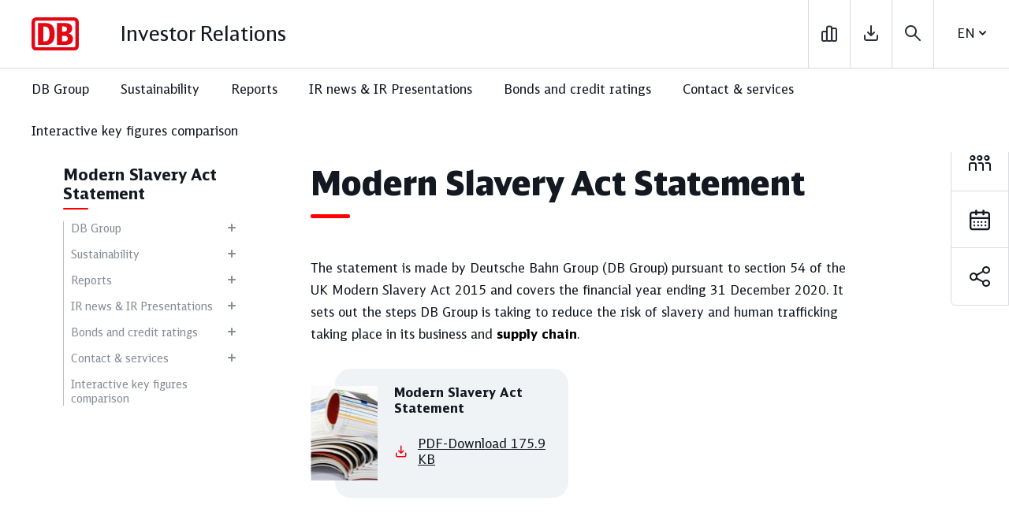

--- FILE ---
content_type: text/html; charset=utf-8
request_url: https://ir.deutschebahn.com/en/fussnavigation/modern-slavery-act-statement/
body_size: 6310
content:
<!DOCTYPE html><html lang="en-US"><head><meta charset="utf-8"><!-- This website is powered by TYPO3 - inspiring people to share! TYPO3 is a free open source Content Management Framework initially created by Kasper Skaarhoj and licensed under GNU/GPL. TYPO3 is copyright 1998-2026 of Kasper Skaarhoj. Extensions are copyright of their respective owners. Information and contribution at https://typo3.org/ --><meta name="generator" content="TYPO3 CMS" />
<meta name="twitter:card" content="summary" /><link rel="stylesheet" href="/typo3temp/assets/css/8452ca3c40917f66019c65c1729f1441.1753952443.css" media="all">
<link rel="stylesheet" href="/typo3conf/ext/indexed_search_autocomplete/Resources/Public/Css/Indexed_search_autocomplete.1695712708.css" media="all">
<link rel="stylesheet" href="/typo3conf/ext/site/Resources/Public/css/site.1768917402.css" media="all">
<link rel="stylesheet" href="/typo3conf/ext/site/Resources/Public/css/video-js.1752149980.css" media="all">
<link rel="alternate" href="https://ir.deutschebahn.com/de/fussnavigation/agb/" hreflang="de" />
<link rel="alternate" href="https://ir.deutschebahn.com/en/fussnavigation/modern-slavery-act-statement/" hreflang="en" />


  <meta name="viewport" content="width=device-width, minimum-scale=1.0, maximum-scale=1.0"/>
  <meta http-equiv="X-UA-Compatible" content="IE=edge"/>
  <link rel="shortcut icon" href="/typo3conf/ext/site/Resources/Public/img/favicon.ico" type="image/x-icon; charset=binary"/>
  <link rel="icon" href="/typo3conf/ext/site/Resources/Public/img/favicon.ico" type="image/x-icon; charset=binary"/>
  <link rel="preload" href="/typo3conf/ext/site/Resources/Public/fonts/db-type/dbsan43-web.woff" as="font" type="font/woff" crossorigin="crossorigin"/>
  

<link rel="canonical" href="https://ir.deutschebahn.com/en/fussnavigation/modern-slavery-act-statement/"/>

<link rel="alternate" hreflang="de-DE" href="https://ir.deutschebahn.com/de/fussnavigation/agb/"/>
<link rel="alternate" hreflang="en-US" href="https://ir.deutschebahn.com/en/fussnavigation/modern-slavery-act-statement/"/>
<link rel="alternate" hreflang="x-default" href="https://ir.deutschebahn.com/de/fussnavigation/agb/"/></head><body class="en-us en "><script> var cmp_data = { cmp_environment: 'prod', cmp_profile: 'b-corporate', /* CMP Profile */ matomo_site_id: '754', cmp_legal_pages: ['https://consentlayer.deutschebahn.com/consentlayer-de/Impressum-7749814', 'https://consentlayer.deutschebahn.com/consentlayer-de/Datenschutzhinweise-der-Deutschen-Bahn-AG-zur-Analyse-von-Daten-7749776'], cmp_theme_name: 'DB', }; </script><script> var _mtm = window._mtm = window._mtm || []; _mtm.push({'mtm.startTime': (new Date().getTime()), 'event': 'mtm.Start'}); (function() { var d=document, g=d.createElement('script'), s=d.getElementsByTagName('script')[0]; g.async=true; g.src='https://dbwas.service.deutschebahn.com/piwik/js/container_R4aFmA2c.js'; s.parentNode.insertBefore(g,s); })(); </script><div id="container"><header class="header"><div class="header-inner"><div class="header-brand"><div class="logo-wrap"><a href="/en/home/" id="logo"><img src="/typo3conf/ext/site/Resources/Public/img/deutsche-bahn.svg" alt="" border="0" ></a></div><div class="header-claim"><span class="header-title">Investor Relations</span></div></div><button type="button" id="toggle-nav"><span class="hamburger-icon"><span class="icon-bar"></span><span class="icon-bar"></span><span class="icon-bar"></span></span></button><div class="header-menu"><nav><ul class="main-nav"><li class="has-sub " id="menu-item-5"><a href="/en/db-group/about-us/">DB Group</a><div class="navigation-flyout"><button class="close-navigation-flyout" type="button"><span>close</span></button><div class="container "><div class="sub-navigation-menu-wrap"><div class="sub-navigation-headline"><a href="/en/db-group/about-us/"><span class="d-md-none">Show</span>DB Group </a></div><ul class="sub-navigation"><li class=" "><a href="/en/db-group/about-us/">About us</a></li><li class="has-sub "><a href="/en/db-group/business-units/">Business units</a><ul><li><div class="sub-navigation-headline"><a href="/en/db-group/business-units/"><span class="d-md-none">Show</span>Business units </a></div></li><li class=" "><a href="/en/db-group/business-units/db-long-distance/">DB Long-Distance</a></li><li class=" "><a href="/en/db-group/business-units/db-regional/">DB Regional</a></li><li class=" "><a href="/en/db-group/business-units/db-cargo/">DB Cargo</a></li><li class=" "><a href="/en/db-group/business-units/db-infrago/">DB InfraGO</a></li><li class=" "><a href="/en/db-group/business-units/db-energy/">DB Energy</a></li></ul></li><li class="has-sub "><a href="/en/db-group/strategy/unsere-strategie-starke-schiene/">Strategy</a><ul><li><div class="sub-navigation-headline"><a href="/en/db-group/strategy/unsere-strategie-starke-schiene/"><span class="d-md-none">Show</span>Strategy </a></div></li><li class=" "><a href="/en/db-group/strategy/unsere-strategie-starke-schiene/">Our Strategy - Strong Rail</a></li><li class=" "><a href="/en/db-group/strategy/back-on-track-with-the-s3-restructuring-program/">Back on track with the S3 restructuring program</a></li></ul></li><li class="has-sub "><a href="/en/db-group/governance-and-management/corporate-governance/">Governance and Management</a><ul><li><div class="sub-navigation-headline"><a href="/en/db-group/governance-and-management/corporate-governance/"><span class="d-md-none">Show</span>Governance and Management </a></div></li><li class=" "><a href="/en/db-group/governance-and-management/corporate-governance/">Corporate Governance</a></li><li class=" "><a href="/en/db-group/governance-and-management/public-corporate-governance-codex/">Public Corporate Governance Codex</a></li><li class=" "><a href="/en/db-group/governance-and-management/compliance/">Compliance</a></li><li class=" "><a href="/en/db-group/governance-and-management/supervisory-board/">Supervisory Board</a></li><li class="has-sub "><a href="/en/db-group/governance-and-management/management-board/">Management Board</a><ul><li><div class="sub-navigation-headline"><a href="/en/db-group/governance-and-management/management-board/"><span class="d-md-none">Show</span>Management Board </a></div></li><li class=" "><a href="/en/db-group/governance-and-management/management-board/chairman-of-the-management-board/">Chairman of the Management Board</a></li><li class=" "><a href="/en/db-group/governance-and-management/management-board/member-of-the-management-board-for-finance/">Member of the Management Board for Finance</a></li><li class=" "><a href="/en/db-group/governance-and-management/management-board/member-of-the-management-board-for-regional-transport/">Member of the Management Board for Regional Transport</a></li><li class=" "><a href="/en/db-group/governance-and-management/management-board/member-of-the-management-board-for-freight-transport/">Member of the Management Board for Freight Transport</a></li><li class=" "><a href="/en/db-group/governance-and-management/management-board/member-of-the-management-board-for-long-distance-passenger-transport/">Member of the Management Board for Long Distance Passenger Transport</a></li><li class=" "><a href="/en/db-group/governance-and-management/management-board/member-of-the-management-board-for-human-resources-and-legal-affairs/">Member of the Management Board for Human Resources and Legal Affairs</a></li></ul></li><li class=" "><a href="/en/db-group/governance-and-management/opportunity-and-risk-report/">Opportunity and risk report</a></li></ul></li><li class=" "><a href="/en/db-group/capital-expenditures/">Capital expenditures</a></li><li class="has-sub "><a href="/en/db-group/key-economic-performance-indicators/">Key economic performance indicators</a><ul><li><div class="sub-navigation-headline"><a href="/en/db-group/key-economic-performance-indicators/"><span class="d-md-none">Show</span>Key economic performance indicators </a></div></li><li class=" "><a href="/en/db-group/key-economic-performance-indicators/roce/">ROCE</a></li><li class=" "><a href="/en/db-group/key-economic-performance-indicators/cost-of-capital/">Cost of capital</a></li><li class=" "><a href="/en/db-group/key-economic-performance-indicators/debt-coverage/">Debt coverage</a></li></ul></li><li class="has-sub "><a href="/en/db-group/regulatory-environment/">Regulatory environment</a><ul><li><div class="sub-navigation-headline"><a href="/en/db-group/regulatory-environment/"><span class="d-md-none">Show</span>Regulatory environment </a></div></li><li class=" "><a href="/en/db-group/regulatory-environment/germany/">Germany</a></li><li class=" "><a href="/en/db-group/regulatory-environment/europe/">Europe</a></li></ul></li></ul></div></div></div></li><li class="has-sub " id="menu-item-109"><a href="/en/db-group/sustainability/">Sustainability</a><div class="navigation-flyout"><button class="close-navigation-flyout" type="button"><span>close</span></button><div class="container "><div class="sub-navigation-menu-wrap"><div class="sub-navigation-headline"><a href="/en/db-group/sustainability/"><span class="d-md-none">Show</span>Sustainability </a></div><ul class="sub-navigation"><li class=" "><a href="/en/db-group/sustainability/sustainability-reporting/">Sustainability Reporting</a></li><li class="has-sub "><a href="/en/db-group/sustainability/sustainability-ratings/">ESG ratings</a><ul><li><div class="sub-navigation-headline"><a href="/en/db-group/sustainability/sustainability-ratings/"><span class="d-md-none">Show</span>ESG ratings </a></div></li><li class=" "><a href="/en/db-group/sustainability/msci-esg-research-1/">MSCI ESG Research</a></li><li class=" "><a href="/en/db-group/sustainability/iss-esg-1/">ISS ESG</a></li><li class=" "><a href="/en/db-group/sustainability/cdp-1/">CDP</a></li><li class=" "><a href="/en/db-group/sustainability/ecovadis-1/">EcoVadis</a></li></ul></li><li class=" "><a href="/en/db-group/sustainability/our-targets/">Our targets</a></li><li class=" "><a href="/en/db-group/sustainability/sustainability-ratings/science-based-targets-initiative/">Science-Based Targets Initiative</a></li><li class=" "><a href="/en/db-group/sustainability/sustainability-in-remuneration/">Sustainability in remuneration</a></li><li class=" "><a href="/en/db-group/sustainability/the-green-transformation/">The green transformation</a></li></ul></div></div></div></li><li class="has-sub " id="menu-item-6"><a href="/en/reports/">Reports</a><div class="navigation-flyout"><button class="close-navigation-flyout" type="button"><span>close</span></button><div class="container "><div class="sub-navigation-menu-wrap"><div class="sub-navigation-headline"><a href="/en/reports/"><span class="d-md-none">Show</span>Reports </a></div><ul class="sub-navigation"><li class=" "><a href="/en/reports/db-group-and-db-ag/">DB Group and DB AG</a></li><li class=" "><a href="/en/reports/archive/">Archive</a></li><li class=" "><a href="/en/contact-services/mailing-list-for-reports/">Ordering Reports</a></li></ul></div></div></div></li><li class="has-sub " id="menu-item-9"><a href="/en/news-presentations/">IR news & IR Presentations</a><div class="navigation-flyout"><button class="close-navigation-flyout" type="button"><span>close</span></button><div class="container "><div class="sub-navigation-menu-wrap"><div class="sub-navigation-headline"><a href="/en/news-presentations/"><span class="d-md-none">Show</span>IR news & IR Presentations </a></div><ul class="sub-navigation"><li class=" "><a href="/en/news-presentations/news/">IR news</a></li><li class=" "><a href="/en/news-presentations/ir-presentations/">IR presentations</a></li><li class=" "><a href="/en/news-presentations/archive/">Archive</a></li></ul></div></div></div></li><li class="has-sub " id="menu-item-10"><a href="/en/bonds-and-rating/bonds/overview-of-bonds/">Bonds and credit ratings</a><div class="navigation-flyout"><button class="close-navigation-flyout" type="button"><span>close</span></button><div class="container "><div class="sub-navigation-menu-wrap"><div class="sub-navigation-headline"><a href="/en/bonds-and-rating/bonds/overview-of-bonds/"><span class="d-md-none">Show</span>Bonds and credit ratings </a></div><ul class="sub-navigation"><li class="has-sub "><a href="/en/bonds-and-rating/bonds/overview-of-bonds/">Bonds</a><ul><li><div class="sub-navigation-headline"><a href="/en/bonds-and-rating/bonds/overview-of-bonds/"><span class="d-md-none">Show</span>Bonds </a></div></li><li class=" "><a href="/en/bonds-and-rating/bonds/overview-of-bonds/">Overview of bonds</a></li><li class=" "><a href="/en/bonds-and-rating/bonds/maturity-profile/">Maturity profile</a></li><li class=" "><a href="/en/bonds-and-rating/bonds/financial-dept/">Financial dept</a></li></ul></li><li class="has-sub "><a href="/en/bonds-and-rating/deutsche-bahn-finance-gmbh/company-profile/">Deutsche Bahn Finance GmbH</a><ul><li><div class="sub-navigation-headline"><a href="/en/bonds-and-rating/deutsche-bahn-finance-gmbh/company-profile/"><span class="d-md-none">Show</span>Deutsche Bahn Finance GmbH </a></div></li><li class=" "><a href="/en/bonds-and-rating/deutsche-bahn-finance-gmbh/company-profile/">Company profile</a></li><li class=" "><a href="/en/bonds-and-rating/deutsche-bahn-finance-gmbh/reports/">Reports</a></li></ul></li><li class="has-sub "><a href="/en/bonds-and-rating/financing-strategy/treasury-structure/">Financing strategy</a><ul><li><div class="sub-navigation-headline"><a href="/en/bonds-and-rating/financing-strategy/treasury-structure/"><span class="d-md-none">Show</span>Financing strategy </a></div></li><li class=" "><a href="/en/bonds-and-rating/financing-strategy/treasury-structure/">Treasury structure</a></li></ul></li><li class="has-sub "><a href="/en/bonds-and-rating/financing-programs/overview/">Financing programs</a><ul><li><div class="sub-navigation-headline"><a href="/en/bonds-and-rating/financing-programs/overview/"><span class="d-md-none">Show</span>Financing programs </a></div></li><li class=" "><a href="/en/bonds-and-rating/financing-programs/overview/">Overview</a></li><li class=" "><a href="/en/bonds-and-rating/financing-programs/emtn-programm/">EMTN Programm</a></li><li class=" "><a href="/en/bonds-and-rating/financing-programs/kangaroo-program/">Kangaroo Program</a></li><li class=" "><a href="/en/bonds-and-rating/financing-programs/commercial-paper-program/">Commercial Paper Program</a></li></ul></li><li class=" "><a href="/en/bonds-and-rating/deutsche-bahn-finance-gmbh/ad-hoc-announcements/">Ad hoc announcements</a></li><li class=" "><a href="/en/bonds-and-rating/deutsche-bahn-finance-gmbh/directors-dealings/">Directors' Dealings</a></li><li class="has-sub "><a href="/en/bonds-and-rating/credit-ratings/overview-of-credit-ratings/">Credit ratings</a><ul><li><div class="sub-navigation-headline"><a href="/en/bonds-and-rating/credit-ratings/overview-of-credit-ratings/"><span class="d-md-none">Show</span>Credit ratings </a></div></li><li class=" "><a href="/en/bonds-and-rating/credit-ratings/overview-of-credit-ratings/">Overview of credit ratings</a></li><li class=" "><a href="/en/bonds-and-rating/rating/analysts/">Analysts</a></li></ul></li><li class=" "><a href="/en/bonds-and-rating/mifid-declaration/">MiFid declaration</a></li></ul></div></div></div></li><li class="has-sub " id="menu-item-11"><a href="/en/contact-services/">Contact & services</a><div class="navigation-flyout"><button class="close-navigation-flyout" type="button"><span>close</span></button><div class="container "><div class="sub-navigation-menu-wrap"><div class="sub-navigation-headline"><a href="/en/contact-services/"><span class="d-md-none">Show</span>Contact & services </a></div><ul class="sub-navigation"><li class=" "><a href="/en/contact-services/ir-contact/">IR Contact</a></li><li class=" "><a href="/en/contact-services/mailing-list-for-reports/">Mailing list for reports</a></li><li class=" "><a href="/en/contact-services/ir-news-e-mail-service/">IR-News e-mail service</a></li><li class=" "><a href="/en/contact-services/financial-calendar/">Financial calendar</a></li></ul></div></div></div></li><li class=" " id="menu-item-220"><a href="https://kpi.deutschebahn.com/en/strong-rail">Interactive key figures comparison</a></li></ul><div class="indicator"></div></nav><div class="language-switch"><ul><li><a href="/de/fussnavigation/agb/">DE</a></li><li class="active"><button class="toggle-language-switch" type="button">EN</button></li></ul></div></div><div class="header-actions"><div class="header-icons"><ul><li><a class="icon-element icon-charts has-tooltip" href="https://kpi.deutschebahn.com/en/strong-rail" target="_blank" rel="noreferrer"><span class="tooltip-text">Key figure comparison</span></a></li><li><div class="download-menu-wrap"><button class="toggle-download-menu has-tooltip icon-element icon-download"><span class="tooltip-text">download reports</span></button><ul class="download-menu"><li><a href="/fileadmin/Deutsch/2025/DB_IB24_e_web_01.pdf" title="2024 Integrated Report" target="_blank">2024 Integrated Report</a></li><li><a href="/fileadmin/Deutsch/2025/DB_DuF_e_2024.pdf" title="2024 Facts &amp; Figures" target="_blank">2024 Facts & Figures</a></li><li><a href="/fileadmin/Downloads/2025/en/DB_ZB25_e_web.pdf" title="2025 Integrated Interim Report" target="_blank">2025 Integrated Interim Report</a></li></ul></div></li><li><div class="search-wrapper"><button class="toggle-search-overlay btn-search has-tooltip btn-link icon-element icon-search-thin" type="button"><span class="tooltip-text">search</span></button><div class="search-flyout"><button class="toggle-search-overlay d-none d-md-flex" type="button"><span class="text">Close search</span><i class="icon-element icon-popup-close"></i></button><form method="post" class="search-form" action="/en/search/?tx_indexedsearch_pi2%5Baction%5D=search&amp;tx_indexedsearch_pi2%5Bcontroller%5D=Search&amp;cHash=d84d618e013e8354d8d211fd352b37a3"><div><input type="hidden" name="tx_indexedsearch_pi2[__referrer][@extension]" value="site"/><input type="hidden" name="tx_indexedsearch_pi2[__referrer][@controller]" value="Standard"/><input type="hidden" name="tx_indexedsearch_pi2[__referrer][@action]" value="index"/><input type="hidden" name="tx_indexedsearch_pi2[__referrer][arguments]" value="YTowOnt9e31723d26cdd651c0d1ba51639df85f3cf302ff4"/><input type="hidden" name="tx_indexedsearch_pi2[__referrer][@request]" value="{&quot;@extension&quot;:&quot;site&quot;,&quot;@controller&quot;:&quot;Standard&quot;,&quot;@action&quot;:&quot;index&quot;}03fb7c5b62bbda6fa8e579324d16b659d85379f8"/><input type="hidden" name="tx_indexedsearch_pi2[__trustedProperties]" value="[]a29398908dcf3ae3c10a4a7ad89f804840c23a4b"/></div><div class="tx-indexedsearch-hidden-fields"><input type="hidden" name="tx_indexedsearch_pi2[search][_sections]" value="0"/><input type="hidden" name="tx_indexedsearch_pi2[search][_freeIndexUid]" value="_"/><input type="hidden" name="tx_indexedsearch_pi2[search][pointer]" value="0"/><input type="hidden" name="tx_indexedsearch_pi2[search][ext]" value=""/><input type="hidden" name="tx_indexedsearch_pi2[search][searchType]" value="1"/><input type="hidden" name="tx_indexedsearch_pi2[search][defaultOperand]" value="0"/><input type="hidden" name="tx_indexedsearch_pi2[search][mediaType]" value="-1"/><input type="hidden" name="tx_indexedsearch_pi2[search][sortOrder]" value="mtime"/><input type="hidden" name="tx_indexedsearch_pi2[search][group]" value=""/><input type="hidden" name="tx_indexedsearch_pi2[search][languageUid]" value="1"/><input type="hidden" name="tx_indexedsearch_pi2[search][desc]" value=""/><input type="hidden" name="tx_indexedsearch_pi2[search][numberOfResults]" value="10"/><input type="hidden" name="tx_indexedsearch_pi2[search][extendedSearch]" value=""/></div><div class="input-group"><input class="form-control indexed-search-autocomplete-sword" type="text" name="tx_indexedsearch_pi2[search][sword]" value="" id="tx-indexedsearch-searchbox-sword" placeholder="What are you looking for?"/><span class="input-group-btn"><button class="btn" name="tx_indexedsearch_pi2[search][submitButton]" id="tx-indexedsearch-searchbox-button-submit" type="submit"><span class="icon-element icon-search-thin"></span></button></span></div><div class="search-autocomplete-results no-results" data-mode="word" data-searchonclick="false" data-maxresults="10" data-minlength="2" data-searchurl="/en/fussnavigation/modern-slavery-act-statement/autocomplete?no_cache=1&amp;tx_indexedsearchautocomplete_%5Baction%5D=search&amp;tx_indexedsearchautocomplete_%5Bcontroller%5D=Search&amp;cHash=5b05dca032749f7e0463bbdf262e2870"></div></form></div></div></li></ul></div><div class="language-switch"><ul><li><a href="/de/fussnavigation/agb/">DE</a></li><li class="active"><button class="toggle-language-switch" type="button">EN</button></li></ul></div></div></div></header><main><div class="content-wrap"><div class="content-box"><div class="left-col hide-tablet hide-mobile"><p class="current-chapter">Modern Slavery Act Statement</p><div class="nav-wrap"><ul class="left-nav"><li class="has-sub"><button class="toggle-sub" type="button"></button><a href="/en/db-group/about-us/">DB Group</a><ul><li><a href="/en/db-group/about-us/">About us</a></li><li class="has-sub"><button class="toggle-sub" type="button"></button><a href="/en/db-group/business-units/">Business units</a><ul><li><a href="/en/db-group/business-units/db-long-distance/">DB Long-Distance</a></li><li><a href="/en/db-group/business-units/db-regional/">DB Regional</a></li><li><a href="/en/db-group/business-units/db-cargo/">DB Cargo</a></li><li><a href="/en/db-group/business-units/db-infrago/">DB InfraGO</a></li><li><a href="/en/db-group/business-units/db-energy/">DB Energy</a></li></ul></li><li class="has-sub"><button class="toggle-sub" type="button"></button><a href="/en/db-group/strategy/unsere-strategie-starke-schiene/">Strategy</a><ul><li><a href="/en/db-group/strategy/unsere-strategie-starke-schiene/">Our Strategy - Strong Rail</a></li><li><a href="/en/db-group/strategy/back-on-track-with-the-s3-restructuring-program/">Back on track with the S3 restructuring program</a></li></ul></li><li class="has-sub"><button class="toggle-sub" type="button"></button><a href="/en/db-group/governance-and-management/corporate-governance/">Governance and Management</a><ul><li><a href="/en/db-group/governance-and-management/corporate-governance/">Corporate Governance</a></li><li><a href="/en/db-group/governance-and-management/public-corporate-governance-codex/">Public Corporate Governance Codex</a></li><li><a href="/en/db-group/governance-and-management/compliance/">Compliance</a></li><li><a href="/en/db-group/governance-and-management/supervisory-board/">Supervisory Board</a></li><li class="has-sub"><button class="toggle-sub" type="button"></button><a href="/en/db-group/governance-and-management/management-board/">Management Board</a><ul><li><a href="/en/db-group/governance-and-management/management-board/chairman-of-the-management-board/">Chairman of the Management Board</a></li><li><a href="/en/db-group/governance-and-management/management-board/member-of-the-management-board-for-finance/">Member of the Management Board for Finance</a></li><li><a href="/en/db-group/governance-and-management/management-board/member-of-the-management-board-for-regional-transport/">Member of the Management Board for Regional Transport</a></li><li><a href="/en/db-group/governance-and-management/management-board/member-of-the-management-board-for-freight-transport/">Member of the Management Board for Freight Transport</a></li><li><a href="/en/db-group/governance-and-management/management-board/member-of-the-management-board-for-long-distance-passenger-transport/">Member of the Management Board for Long Distance Passenger Transport</a></li><li><a href="/en/db-group/governance-and-management/management-board/member-of-the-management-board-for-human-resources-and-legal-affairs/">Member of the Management Board for Human Resources and Legal Affairs</a></li></ul></li><li><a href="/en/db-group/governance-and-management/opportunity-and-risk-report/">Opportunity and risk report</a></li></ul></li><li><a href="/en/db-group/capital-expenditures/">Capital expenditures</a></li><li class="has-sub"><button class="toggle-sub" type="button"></button><a href="/en/db-group/key-economic-performance-indicators/">Key economic performance indicators</a><ul><li><a href="/en/db-group/key-economic-performance-indicators/roce/">ROCE</a></li><li><a href="/en/db-group/key-economic-performance-indicators/cost-of-capital/">Cost of capital</a></li><li><a href="/en/db-group/key-economic-performance-indicators/debt-coverage/">Debt coverage</a></li></ul></li><li class="has-sub"><button class="toggle-sub" type="button"></button><a href="/en/db-group/regulatory-environment/">Regulatory environment</a><ul><li><a href="/en/db-group/regulatory-environment/germany/">Germany</a></li><li><a href="/en/db-group/regulatory-environment/europe/">Europe</a></li></ul></li></ul></li><li class="has-sub"><button class="toggle-sub" type="button"></button><a href="/en/db-group/sustainability/">Sustainability</a><ul><li><a href="/en/db-group/sustainability/sustainability-reporting/">Sustainability Reporting</a></li><li class="has-sub"><button class="toggle-sub" type="button"></button><a href="/en/db-group/sustainability/sustainability-ratings/">ESG ratings</a><ul><li><a href="/en/db-group/sustainability/msci-esg-research-1/">MSCI ESG Research</a></li><li><a href="/en/db-group/sustainability/iss-esg-1/">ISS ESG</a></li><li><a href="/en/db-group/sustainability/cdp-1/">CDP</a></li><li><a href="/en/db-group/sustainability/ecovadis-1/">EcoVadis</a></li></ul></li><li><a href="/en/db-group/sustainability/our-targets/">Our targets</a></li><li><a href="/en/db-group/sustainability/sustainability-ratings/science-based-targets-initiative/">Science-Based Targets Initiative</a></li><li><a href="/en/db-group/sustainability/sustainability-in-remuneration/">Sustainability in remuneration</a></li><li><a href="/en/db-group/sustainability/the-green-transformation/">The green transformation</a></li></ul></li><li class="has-sub"><button class="toggle-sub" type="button"></button><a href="/en/reports/">Reports</a><ul><li><a href="/en/reports/db-group-and-db-ag/">DB Group and DB AG</a></li><li><a href="/en/reports/archive/">Archive</a></li><li><a href="/en/contact-services/mailing-list-for-reports/">Ordering Reports</a></li></ul></li><li class="has-sub"><button class="toggle-sub" type="button"></button><a href="/en/news-presentations/">IR news & IR Presentations</a><ul><li><a href="/en/news-presentations/news/">IR news</a></li><li><a href="/en/news-presentations/ir-presentations/">IR presentations</a></li><li><a href="/en/news-presentations/archive/">Archive</a></li></ul></li><li class="has-sub"><button class="toggle-sub" type="button"></button><a href="/en/bonds-and-rating/bonds/overview-of-bonds/">Bonds and credit ratings</a><ul><li class="has-sub"><button class="toggle-sub" type="button"></button><a href="/en/bonds-and-rating/bonds/overview-of-bonds/">Bonds</a><ul><li><a href="/en/bonds-and-rating/bonds/overview-of-bonds/">Overview of bonds</a></li><li><a href="/en/bonds-and-rating/bonds/maturity-profile/">Maturity profile</a></li><li><a href="/en/bonds-and-rating/bonds/financial-dept/">Financial dept</a></li></ul></li><li class="has-sub"><button class="toggle-sub" type="button"></button><a href="/en/bonds-and-rating/deutsche-bahn-finance-gmbh/company-profile/">Deutsche Bahn Finance GmbH</a><ul><li><a href="/en/bonds-and-rating/deutsche-bahn-finance-gmbh/company-profile/">Company profile</a></li><li><a href="/en/bonds-and-rating/deutsche-bahn-finance-gmbh/reports/">Reports</a></li></ul></li><li class="has-sub"><button class="toggle-sub" type="button"></button><a href="/en/bonds-and-rating/financing-strategy/treasury-structure/">Financing strategy</a><ul><li><a href="/en/bonds-and-rating/financing-strategy/treasury-structure/">Treasury structure</a></li></ul></li><li class="has-sub"><button class="toggle-sub" type="button"></button><a href="/en/bonds-and-rating/financing-programs/overview/">Financing programs</a><ul><li><a href="/en/bonds-and-rating/financing-programs/overview/">Overview</a></li><li><a href="/en/bonds-and-rating/financing-programs/emtn-programm/">EMTN Programm</a></li><li><a href="/en/bonds-and-rating/financing-programs/kangaroo-program/">Kangaroo Program</a></li><li><a href="/en/bonds-and-rating/financing-programs/commercial-paper-program/">Commercial Paper Program</a></li></ul></li><li><a href="/en/bonds-and-rating/deutsche-bahn-finance-gmbh/ad-hoc-announcements/">Ad hoc announcements</a></li><li><a href="/en/bonds-and-rating/deutsche-bahn-finance-gmbh/directors-dealings/">Directors' Dealings</a></li><li class="has-sub"><button class="toggle-sub" type="button"></button><a href="/en/bonds-and-rating/credit-ratings/overview-of-credit-ratings/">Credit ratings</a><ul><li><a href="/en/bonds-and-rating/credit-ratings/overview-of-credit-ratings/">Overview of credit ratings</a></li><li><a href="/en/bonds-and-rating/rating/analysts/">Analysts</a></li></ul></li><li><a href="/en/bonds-and-rating/mifid-declaration/">MiFid declaration</a></li></ul></li><li class="has-sub"><button class="toggle-sub" type="button"></button><a href="/en/contact-services/">Contact & services</a><ul><li><a href="/en/contact-services/ir-contact/">IR Contact</a></li><li><a href="/en/contact-services/mailing-list-for-reports/">Mailing list for reports</a></li><li><a href="/en/contact-services/ir-news-e-mail-service/">IR-News e-mail service</a></li><li><a href="/en/contact-services/financial-calendar/">Financial calendar</a></li></ul></li><li><a href="https://kpi.deutschebahn.com/en/strong-rail">Interactive key figures comparison</a></li></ul><span class="nav-rail"></span></div></div><div class="content"><!--TYPO3SEARCH_begin--> 
<h1 class="align-"> Modern Slavery Act Statement</h1> 
 
<p>The statement is made by Deutsche Bahn Group (DB Group) pursuant to section 54 of the UK Modern Slavery Act 2015 and covers the financial year ending 31 December 2020. It sets out the steps DB Group is taking to reduce the risk of slavery and human trafficking taking place in its business and <abbr title="supply chain" data-description="&lt;p&gt;The stages of production illustrated as an&amp;nbsp;orderly sequence of activities. These&amp;nbsp;activities add value, consume resources and&amp;nbsp;are interconnected in processes.&lt;/p&gt;" rel="tooltip" class="glossary-tooltip">supply chain</abbr>.</p> 
 
<div class="teaser-download box"><div class="download-image"><picture><source srcset="/fileadmin/_processed_/a/a/csm_Bild_Download-Kapitel_d17d4be6ac.jpg"></source><img class=" tooltip-pc" src="/fileadmin/_processed_/a/a/csm_Bild_Download-Kapitel_d17d4be6ac.jpg" alt="Bild_Download-Kapitel" title="Bild_Download-Kapitel" data-pc="Fotolia: Dinostock"></picture></div><div class="download-file"><div class="file-name">Modern Slavery Act Statement</div><a class="file-link" href="/fileadmin/Englisch/2021e/Anhaenge/uk_modern_slavery_act-data_2020.pdf"><i class="icon-element icon-download"></i>PDF-Download 175.9 KB</a></div></div> 
<!--TYPO3SEARCH_end--><div class="tooltip-glossary"><div class="tooltip-content"></div><div class="go-to"> to overview </div></div><div class="cross-references"></div></div></div><div class="sidebar"><div class="sidebar-boxes scroller"><div class="sidebar-box-section"> 
<div class="box box-contact-person"><button class="icon-link" type="button"><span class="icon-element icon-sidebar-contact-person"></span></button><a href="/en/contact-services/ir-contact/" class="link-to-page"><span class="icon-element icon-sidebar-contact-person"></span></a><div class="box-content"><div class="box-content-inner"><button class="toggle-close icon-element icon-popup-close" type="button"></button><a href="/en/contact-services/ir-contact/"><span class="text">IR contact</span></a></div></div></div> 
 
<div class="box box-calendar"><button class="icon-link" type="button"><span class="icon-element icon-sidebar-calendar"></span></button><a href="/en/contact-services/financial-calendar/" class="link-to-page"><span class="icon-element icon-sidebar-calendar"></span></a><div class="box-content"><div class="box-content-inner"><button class="toggle-close icon-element icon-popup-close" type="button"></button><a href="/en/contact-services/financial-calendar/"><span class="text">Financial calender</span></a></div></div></div> 
 <div class="box box-share"><button class="icon-link" type="button"><span class="icon-element icon-share"></span></button><div class="box-content"><div class="box-content-inner"><button class="toggle-close icon-element icon-popup-close" type="button"></button><ul class="social-links" data-url="https://ir.deutschebahn.com/en/fussnavigation/modern-slavery-act-statement/" data-title="Modern Slavery Act Statement" data-description="" data-prefix=""><li><a class="icon-mail btn-share" href="#"><span>Mail</span></a></li><li><a class="icon-facebook btn-share" href="#"><span>Facebook</span></a></li><li><a class="icon-twitter btn-share" href="#"><span>Twitter</span></a></li><li><a class="icon-xing btn-share" href="#"><span>Xing</span></a></li><li><a class="icon-linkedin btn-share" href="#"><span>LinkedIN</span></a></li></ul></div></div></div></div></div></div></div></main><div class="navi-overlay"></div></div><footer class="footer"><button class="scroll-up" type="button"><span class="sr-only"> Scroll up</span></button><div class="container"><div class="row"><div class="col-sm-6 col-lg-4 col-xl-3"><div class="service-functions-links-buttons"><a class="link-service-function" href="https://kpi.deutschebahn.com/en/strong-rail" target="_blank" rel="noreferrer"><i class="icon-element icon-charts"></i><span class="text">Key figure comparison</span><i class="icon-element icon-external" aria-hidden="true"></i></a><a class="link-service-function" href="/en/contact-services/mailing-list-for-reports/"><i class="icon-element icon-report"></i><span class="text">Print version</span></a></div></div><div class="col-sm-6 col-lg-4"><div class="service-functions-links-list"><div class="link-service-function-headline">Investor Relations</div><ul><li><a href="/en/contact-services/ir-news-e-mail-service/"><i class="icon-element icon-mail"></i><span class="text">IR newsletter</span></a></li><li><a href="/en/contact-services/ir-contact/"><i class="icon-element icon-team"></i><span class="text">IR contact</span></a></li><li><a href="/en/contact-services/contact-form/"><i class="icon-element icon-document"></i><span class="text">Contact form</span></a></li></ul></div></div><div class="col-lg-4 col-xl-5"><div class="footer-meta-navigation"><ul><li><a href="/en/fussnavigation/modern-slavery-act-statement/">Modern Slavery Act Statement</a></li><li><a href="/en/fussnavigation/imprint/">Imprint</a></li><li><a href="/en/fussnavigation/privacy-policy/">Privacy Policy</a></li><li><a href="/en/fussnavigation/photo-credits/">Photo credits</a></li><li><a href="/en/contact-services/faqs/">FAQs</a></li><li><a href="javascript:window.DB_CMP.showSecondLayer()">Analyse verwalten</a></li></ul></div></div></div></div></footer><script src="/typo3conf/ext/indexed_search_autocomplete/Resources/Public/JavaScript/Jquery-3.2.1.min.1695712708.js"></script>
<script src="/typo3conf/ext/indexed_search_autocomplete/Resources/Public/JavaScript/Indexed_search_autocomplete.1695712708.js"></script>
<script src="/typo3conf/ext/site/Resources/Public/js/site/site.min.1753788317.js"></script>
</body></html>

--- FILE ---
content_type: text/css; charset=utf-8
request_url: https://ir.deutschebahn.com/typo3conf/ext/site/Resources/Public/css/site.1768917402.css
body_size: 56587
content:
:root,[data-bs-theme=light]{--bs-blue:#0d6efd;--bs-indigo:#6610f2;--bs-purple:#6f42c1;--bs-pink:#d63384;--bs-red:#dc3545;--bs-orange:#fd7e14;--bs-yellow:#ffc107;--bs-green:#198754;--bs-teal:#20c997;--bs-cyan:#0dcaf0;--bs-black:#000;--bs-white:#fff;--bs-gray:#6c757d;--bs-gray-dark:#343a40;--bs-gray-100:#f8f9fa;--bs-gray-200:#e9ecef;--bs-gray-300:#dee2e6;--bs-gray-400:#ced4da;--bs-gray-500:#adb5bd;--bs-gray-600:#6c757d;--bs-gray-700:#495057;--bs-gray-800:#343a40;--bs-gray-900:#212529;--bs-primary:#0d6efd;--bs-secondary:#6c757d;--bs-success:#198754;--bs-info:#0dcaf0;--bs-warning:#ffc107;--bs-danger:#dc3545;--bs-light:#f8f9fa;--bs-dark:#212529;--bs-primary-rgb:13,110,253;--bs-secondary-rgb:108,117,125;--bs-success-rgb:25,135,84;--bs-info-rgb:13,202,240;--bs-warning-rgb:255,193,7;--bs-danger-rgb:220,53,69;--bs-light-rgb:248,249,250;--bs-dark-rgb:33,37,41;--bs-primary-text-emphasis:#052c65;--bs-secondary-text-emphasis:#2b2f32;--bs-success-text-emphasis:#0a3622;--bs-info-text-emphasis:#055160;--bs-warning-text-emphasis:#664d03;--bs-danger-text-emphasis:#58151c;--bs-light-text-emphasis:#495057;--bs-dark-text-emphasis:#495057;--bs-primary-bg-subtle:#cfe2ff;--bs-secondary-bg-subtle:#e2e3e5;--bs-success-bg-subtle:#d1e7dd;--bs-info-bg-subtle:#cff4fc;--bs-warning-bg-subtle:#fff3cd;--bs-danger-bg-subtle:#f8d7da;--bs-light-bg-subtle:#fcfcfd;--bs-dark-bg-subtle:#ced4da;--bs-primary-border-subtle:#9ec5fe;--bs-secondary-border-subtle:#c4c8cb;--bs-success-border-subtle:#a3cfbb;--bs-info-border-subtle:#9eeaf9;--bs-warning-border-subtle:#ffe69c;--bs-danger-border-subtle:#f1aeb5;--bs-light-border-subtle:#e9ecef;--bs-dark-border-subtle:#adb5bd;--bs-white-rgb:255,255,255;--bs-black-rgb:0,0,0;--bs-font-sans-serif:system-ui,-apple-system,"Segoe UI",Roboto,"Helvetica Neue","Noto Sans","Liberation Sans",Arial,sans-serif,"Apple Color Emoji","Segoe UI Emoji","Segoe UI Symbol","Noto Color Emoji";--bs-font-monospace:SFMono-Regular,Menlo,Monaco,Consolas,"Liberation Mono","Courier New",monospace;--bs-gradient:linear-gradient(180deg,hsla(0,0%,100%,.15),hsla(0,0%,100%,0));--bs-body-font-family:var(--bs-font-sans-serif);--bs-body-font-size:1rem;--bs-body-font-weight:400;--bs-body-line-height:1.5;--bs-body-color:#212529;--bs-body-color-rgb:33,37,41;--bs-body-bg:#fff;--bs-body-bg-rgb:255,255,255;--bs-emphasis-color:#000;--bs-emphasis-color-rgb:0,0,0;--bs-secondary-color:rgba(33,37,41,.75);--bs-secondary-color-rgb:33,37,41;--bs-secondary-bg:#e9ecef;--bs-secondary-bg-rgb:233,236,239;--bs-tertiary-color:rgba(33,37,41,.5);--bs-tertiary-color-rgb:33,37,41;--bs-tertiary-bg:#f8f9fa;--bs-tertiary-bg-rgb:248,249,250;--bs-heading-color:inherit;--bs-link-color:#0d6efd;--bs-link-color-rgb:13,110,253;--bs-link-decoration:underline;--bs-link-hover-color:#0a58ca;--bs-link-hover-color-rgb:10,88,202;--bs-code-color:#d63384;--bs-highlight-color:#212529;--bs-highlight-bg:#fff3cd;--bs-border-width:1px;--bs-border-style:solid;--bs-border-color:#dee2e6;--bs-border-color-translucent:rgba(0,0,0,.175);--bs-border-radius:0.375rem;--bs-border-radius-sm:0.25rem;--bs-border-radius-lg:0.5rem;--bs-border-radius-xl:1rem;--bs-border-radius-xxl:2rem;--bs-border-radius-2xl:var(--bs-border-radius-xxl);--bs-border-radius-pill:50rem;--bs-box-shadow:0 0.5rem 1rem rgba(0,0,0,.15);--bs-box-shadow-sm:0 0.125rem 0.25rem rgba(0,0,0,.075);--bs-box-shadow-lg:0 1rem 3rem rgba(0,0,0,.175);--bs-box-shadow-inset:inset 0 1px 2px rgba(0,0,0,.075);--bs-focus-ring-width:0.25rem;--bs-focus-ring-opacity:0.25;--bs-focus-ring-color:rgba(13,110,253,.25);--bs-form-valid-color:#198754;--bs-form-valid-border-color:#198754;--bs-form-invalid-color:#dc3545;--bs-form-invalid-border-color:#dc3545}[data-bs-theme=dark]{color-scheme:dark;--bs-body-color:#dee2e6;--bs-body-color-rgb:222,226,230;--bs-body-bg:#212529;--bs-body-bg-rgb:33,37,41;--bs-emphasis-color:#fff;--bs-emphasis-color-rgb:255,255,255;--bs-secondary-color:rgba(222,226,230,.75);--bs-secondary-color-rgb:222,226,230;--bs-secondary-bg:#343a40;--bs-secondary-bg-rgb:52,58,64;--bs-tertiary-color:rgba(222,226,230,.5);--bs-tertiary-color-rgb:222,226,230;--bs-tertiary-bg:#2b3035;--bs-tertiary-bg-rgb:43,48,53;--bs-primary-text-emphasis:#6ea8fe;--bs-secondary-text-emphasis:#a7acb1;--bs-success-text-emphasis:#75b798;--bs-info-text-emphasis:#6edff6;--bs-warning-text-emphasis:#ffda6a;--bs-danger-text-emphasis:#ea868f;--bs-light-text-emphasis:#f8f9fa;--bs-dark-text-emphasis:#dee2e6;--bs-primary-bg-subtle:#031633;--bs-secondary-bg-subtle:#161719;--bs-success-bg-subtle:#051b11;--bs-info-bg-subtle:#032830;--bs-warning-bg-subtle:#332701;--bs-danger-bg-subtle:#2c0b0e;--bs-light-bg-subtle:#343a40;--bs-dark-bg-subtle:#1a1d20;--bs-primary-border-subtle:#084298;--bs-secondary-border-subtle:#41464b;--bs-success-border-subtle:#0f5132;--bs-info-border-subtle:#087990;--bs-warning-border-subtle:#997404;--bs-danger-border-subtle:#842029;--bs-light-border-subtle:#495057;--bs-dark-border-subtle:#343a40;--bs-heading-color:inherit;--bs-link-color:#6ea8fe;--bs-link-hover-color:#8bb9fe;--bs-link-color-rgb:110,168,254;--bs-link-hover-color-rgb:139,185,254;--bs-code-color:#e685b5;--bs-highlight-color:#dee2e6;--bs-highlight-bg:#664d03;--bs-border-color:#495057;--bs-border-color-translucent:hsla(0,0%,100%,.15);--bs-form-valid-color:#75b798;--bs-form-valid-border-color:#75b798;--bs-form-invalid-color:#ea868f;--bs-form-invalid-border-color:#ea868f}.container,.container-fluid,.container-lg,.container-md,.container-sm,.container-xl{--bs-gutter-x:36px;--bs-gutter-y:0;margin-left:auto;margin-right:auto;padding-left:calc(var(--bs-gutter-x)*.5);padding-right:calc(var(--bs-gutter-x)*.5);width:100%}@media (min-width:768px){.container,.container-sm{max-width:768px}}@media (min-width:1024px){.container,.container-md,.container-sm{max-width:1024px}}@media (min-width:1280px){.container,.container-lg,.container-md,.container-sm{max-width:1280px}}@media (min-width:1400px){.container,.container-lg,.container-md,.container-sm,.container-xl{max-width:1400px}}:root{--bs-breakpoint-xs:0;--bs-breakpoint-sm:768px;--bs-breakpoint-md:1024px;--bs-breakpoint-lg:1280px;--bs-breakpoint-xl:1400px}.row{--bs-gutter-x:36px;--bs-gutter-y:0;display:-webkit-box;display:-webkit-flex;display:-moz-box;display:-ms-flexbox;display:flex;-webkit-flex-wrap:wrap;-ms-flex-wrap:wrap;flex-wrap:wrap;margin-left:calc(var(--bs-gutter-x)*-.5);margin-right:calc(var(--bs-gutter-x)*-.5);margin-top:calc(var(--bs-gutter-y)*-1)}.row>*{-webkit-flex-shrink:0;-ms-flex-negative:0;flex-shrink:0;margin-top:var(--bs-gutter-y);max-width:100%;padding-left:calc(var(--bs-gutter-x)*.5);padding-right:calc(var(--bs-gutter-x)*.5);width:100%}.col{-webkit-box-flex:1;-webkit-flex:1 0 0;-moz-box-flex:1;-ms-flex:1 0 0px;flex:1 0 0}.row-cols-auto>*{width:auto}.row-cols-1>*,.row-cols-auto>*{-webkit-box-flex:0;-webkit-flex:0 0 auto;-moz-box-flex:0;-ms-flex:0 0 auto;flex:0 0 auto}.row-cols-1>*{width:100%}.row-cols-2>*{width:50%}.row-cols-2>*,.row-cols-3>*{-webkit-box-flex:0;-webkit-flex:0 0 auto;-moz-box-flex:0;-ms-flex:0 0 auto;flex:0 0 auto}.row-cols-3>*{width:33.33333333%}.row-cols-4>*{width:25%}.row-cols-4>*,.row-cols-5>*{-webkit-box-flex:0;-webkit-flex:0 0 auto;-moz-box-flex:0;-ms-flex:0 0 auto;flex:0 0 auto}.row-cols-5>*{width:20%}.row-cols-6>*{width:16.66666667%}.col-auto,.row-cols-6>*{-webkit-box-flex:0;-webkit-flex:0 0 auto;-moz-box-flex:0;-ms-flex:0 0 auto;flex:0 0 auto}.col-auto{width:auto}.col-1{width:8.33333333%}.col-1,.col-2{-webkit-box-flex:0;-webkit-flex:0 0 auto;-moz-box-flex:0;-ms-flex:0 0 auto;flex:0 0 auto}.col-2{width:16.66666667%}.col-3{width:25%}.col-3,.col-4{-webkit-box-flex:0;-webkit-flex:0 0 auto;-moz-box-flex:0;-ms-flex:0 0 auto;flex:0 0 auto}.col-4{width:33.33333333%}.col-5{width:41.66666667%}.col-5,.col-6{-webkit-box-flex:0;-webkit-flex:0 0 auto;-moz-box-flex:0;-ms-flex:0 0 auto;flex:0 0 auto}.col-6{width:50%}.col-7{width:58.33333333%}.col-7,.col-8{-webkit-box-flex:0;-webkit-flex:0 0 auto;-moz-box-flex:0;-ms-flex:0 0 auto;flex:0 0 auto}.col-8{width:66.66666667%}.col-9{width:75%}.col-10,.col-9{-webkit-box-flex:0;-webkit-flex:0 0 auto;-moz-box-flex:0;-ms-flex:0 0 auto;flex:0 0 auto}.col-10{width:83.33333333%}.col-11{width:91.66666667%}.col-11,.col-12{-webkit-box-flex:0;-webkit-flex:0 0 auto;-moz-box-flex:0;-ms-flex:0 0 auto;flex:0 0 auto}.col-12{width:100%}.offset-1{margin-left:8.33333333%}.offset-2{margin-left:16.66666667%}.offset-3{margin-left:25%}.offset-4{margin-left:33.33333333%}.offset-5{margin-left:41.66666667%}.offset-6{margin-left:50%}.offset-7{margin-left:58.33333333%}.offset-8{margin-left:66.66666667%}.offset-9{margin-left:75%}.offset-10{margin-left:83.33333333%}.offset-11{margin-left:91.66666667%}.g-0,.gx-0{--bs-gutter-x:0}.g-0,.gy-0{--bs-gutter-y:0}.g-1,.gx-1{--bs-gutter-x:0.25rem}.g-1,.gy-1{--bs-gutter-y:0.25rem}.g-2,.gx-2{--bs-gutter-x:0.5rem}.g-2,.gy-2{--bs-gutter-y:0.5rem}.g-3,.gx-3{--bs-gutter-x:1rem}.g-3,.gy-3{--bs-gutter-y:1rem}.g-4,.gx-4{--bs-gutter-x:1.5rem}.g-4,.gy-4{--bs-gutter-y:1.5rem}.g-5,.gx-5{--bs-gutter-x:3rem}.g-5,.gy-5{--bs-gutter-y:3rem}@media (min-width:768px){.col-sm{-webkit-box-flex:1;-webkit-flex:1 0 0;-moz-box-flex:1;-ms-flex:1 0 0px;flex:1 0 0}.row-cols-sm-auto>*{width:auto}.row-cols-sm-1>*,.row-cols-sm-auto>*{-webkit-box-flex:0;-webkit-flex:0 0 auto;-moz-box-flex:0;-ms-flex:0 0 auto;flex:0 0 auto}.row-cols-sm-1>*{width:100%}.row-cols-sm-2>*{width:50%}.row-cols-sm-2>*,.row-cols-sm-3>*{-webkit-box-flex:0;-webkit-flex:0 0 auto;-moz-box-flex:0;-ms-flex:0 0 auto;flex:0 0 auto}.row-cols-sm-3>*{width:33.33333333%}.row-cols-sm-4>*{width:25%}.row-cols-sm-4>*,.row-cols-sm-5>*{-webkit-box-flex:0;-webkit-flex:0 0 auto;-moz-box-flex:0;-ms-flex:0 0 auto;flex:0 0 auto}.row-cols-sm-5>*{width:20%}.row-cols-sm-6>*{width:16.66666667%}.col-sm-auto,.row-cols-sm-6>*{-webkit-box-flex:0;-webkit-flex:0 0 auto;-moz-box-flex:0;-ms-flex:0 0 auto;flex:0 0 auto}.col-sm-auto{width:auto}.col-sm-1{width:8.33333333%}.col-sm-1,.col-sm-2{-webkit-box-flex:0;-webkit-flex:0 0 auto;-moz-box-flex:0;-ms-flex:0 0 auto;flex:0 0 auto}.col-sm-2{width:16.66666667%}.col-sm-3{width:25%}.col-sm-3,.col-sm-4{-webkit-box-flex:0;-webkit-flex:0 0 auto;-moz-box-flex:0;-ms-flex:0 0 auto;flex:0 0 auto}.col-sm-4{width:33.33333333%}.col-sm-5{width:41.66666667%}.col-sm-5,.col-sm-6{-webkit-box-flex:0;-webkit-flex:0 0 auto;-moz-box-flex:0;-ms-flex:0 0 auto;flex:0 0 auto}.col-sm-6{width:50%}.col-sm-7{width:58.33333333%}.col-sm-7,.col-sm-8{-webkit-box-flex:0;-webkit-flex:0 0 auto;-moz-box-flex:0;-ms-flex:0 0 auto;flex:0 0 auto}.col-sm-8{width:66.66666667%}.col-sm-9{width:75%}.col-sm-10,.col-sm-9{-webkit-box-flex:0;-webkit-flex:0 0 auto;-moz-box-flex:0;-ms-flex:0 0 auto;flex:0 0 auto}.col-sm-10{width:83.33333333%}.col-sm-11{width:91.66666667%}.col-sm-11,.col-sm-12{-webkit-box-flex:0;-webkit-flex:0 0 auto;-moz-box-flex:0;-ms-flex:0 0 auto;flex:0 0 auto}.col-sm-12{width:100%}.offset-sm-0{margin-left:0}.offset-sm-1{margin-left:8.33333333%}.offset-sm-2{margin-left:16.66666667%}.offset-sm-3{margin-left:25%}.offset-sm-4{margin-left:33.33333333%}.offset-sm-5{margin-left:41.66666667%}.offset-sm-6{margin-left:50%}.offset-sm-7{margin-left:58.33333333%}.offset-sm-8{margin-left:66.66666667%}.offset-sm-9{margin-left:75%}.offset-sm-10{margin-left:83.33333333%}.offset-sm-11{margin-left:91.66666667%}.g-sm-0,.gx-sm-0{--bs-gutter-x:0}.g-sm-0,.gy-sm-0{--bs-gutter-y:0}.g-sm-1,.gx-sm-1{--bs-gutter-x:0.25rem}.g-sm-1,.gy-sm-1{--bs-gutter-y:0.25rem}.g-sm-2,.gx-sm-2{--bs-gutter-x:0.5rem}.g-sm-2,.gy-sm-2{--bs-gutter-y:0.5rem}.g-sm-3,.gx-sm-3{--bs-gutter-x:1rem}.g-sm-3,.gy-sm-3{--bs-gutter-y:1rem}.g-sm-4,.gx-sm-4{--bs-gutter-x:1.5rem}.g-sm-4,.gy-sm-4{--bs-gutter-y:1.5rem}.g-sm-5,.gx-sm-5{--bs-gutter-x:3rem}.g-sm-5,.gy-sm-5{--bs-gutter-y:3rem}}@media (min-width:1024px){.col-md{-webkit-box-flex:1;-webkit-flex:1 0 0;-moz-box-flex:1;-ms-flex:1 0 0px;flex:1 0 0}.row-cols-md-auto>*{width:auto}.row-cols-md-1>*,.row-cols-md-auto>*{-webkit-box-flex:0;-webkit-flex:0 0 auto;-moz-box-flex:0;-ms-flex:0 0 auto;flex:0 0 auto}.row-cols-md-1>*{width:100%}.row-cols-md-2>*{width:50%}.row-cols-md-2>*,.row-cols-md-3>*{-webkit-box-flex:0;-webkit-flex:0 0 auto;-moz-box-flex:0;-ms-flex:0 0 auto;flex:0 0 auto}.row-cols-md-3>*{width:33.33333333%}.row-cols-md-4>*{width:25%}.row-cols-md-4>*,.row-cols-md-5>*{-webkit-box-flex:0;-webkit-flex:0 0 auto;-moz-box-flex:0;-ms-flex:0 0 auto;flex:0 0 auto}.row-cols-md-5>*{width:20%}.row-cols-md-6>*{width:16.66666667%}.col-md-auto,.row-cols-md-6>*{-webkit-box-flex:0;-webkit-flex:0 0 auto;-moz-box-flex:0;-ms-flex:0 0 auto;flex:0 0 auto}.col-md-auto{width:auto}.col-md-1{width:8.33333333%}.col-md-1,.col-md-2{-webkit-box-flex:0;-webkit-flex:0 0 auto;-moz-box-flex:0;-ms-flex:0 0 auto;flex:0 0 auto}.col-md-2{width:16.66666667%}.col-md-3{width:25%}.col-md-3,.col-md-4{-webkit-box-flex:0;-webkit-flex:0 0 auto;-moz-box-flex:0;-ms-flex:0 0 auto;flex:0 0 auto}.col-md-4{width:33.33333333%}.col-md-5{width:41.66666667%}.col-md-5,.col-md-6{-webkit-box-flex:0;-webkit-flex:0 0 auto;-moz-box-flex:0;-ms-flex:0 0 auto;flex:0 0 auto}.col-md-6{width:50%}.col-md-7{width:58.33333333%}.col-md-7,.col-md-8{-webkit-box-flex:0;-webkit-flex:0 0 auto;-moz-box-flex:0;-ms-flex:0 0 auto;flex:0 0 auto}.col-md-8{width:66.66666667%}.col-md-9{width:75%}.col-md-10,.col-md-9{-webkit-box-flex:0;-webkit-flex:0 0 auto;-moz-box-flex:0;-ms-flex:0 0 auto;flex:0 0 auto}.col-md-10{width:83.33333333%}.col-md-11{width:91.66666667%}.col-md-11,.col-md-12{-webkit-box-flex:0;-webkit-flex:0 0 auto;-moz-box-flex:0;-ms-flex:0 0 auto;flex:0 0 auto}.col-md-12{width:100%}.offset-md-0{margin-left:0}.offset-md-1{margin-left:8.33333333%}.offset-md-2{margin-left:16.66666667%}.offset-md-3{margin-left:25%}.offset-md-4{margin-left:33.33333333%}.offset-md-5{margin-left:41.66666667%}.offset-md-6{margin-left:50%}.offset-md-7{margin-left:58.33333333%}.offset-md-8{margin-left:66.66666667%}.offset-md-9{margin-left:75%}.offset-md-10{margin-left:83.33333333%}.offset-md-11{margin-left:91.66666667%}.g-md-0,.gx-md-0{--bs-gutter-x:0}.g-md-0,.gy-md-0{--bs-gutter-y:0}.g-md-1,.gx-md-1{--bs-gutter-x:0.25rem}.g-md-1,.gy-md-1{--bs-gutter-y:0.25rem}.g-md-2,.gx-md-2{--bs-gutter-x:0.5rem}.g-md-2,.gy-md-2{--bs-gutter-y:0.5rem}.g-md-3,.gx-md-3{--bs-gutter-x:1rem}.g-md-3,.gy-md-3{--bs-gutter-y:1rem}.g-md-4,.gx-md-4{--bs-gutter-x:1.5rem}.g-md-4,.gy-md-4{--bs-gutter-y:1.5rem}.g-md-5,.gx-md-5{--bs-gutter-x:3rem}.g-md-5,.gy-md-5{--bs-gutter-y:3rem}}@media (min-width:1280px){.col-lg{-webkit-box-flex:1;-webkit-flex:1 0 0;-moz-box-flex:1;-ms-flex:1 0 0px;flex:1 0 0}.row-cols-lg-auto>*{width:auto}.row-cols-lg-1>*,.row-cols-lg-auto>*{-webkit-box-flex:0;-webkit-flex:0 0 auto;-moz-box-flex:0;-ms-flex:0 0 auto;flex:0 0 auto}.row-cols-lg-1>*{width:100%}.row-cols-lg-2>*{width:50%}.row-cols-lg-2>*,.row-cols-lg-3>*{-webkit-box-flex:0;-webkit-flex:0 0 auto;-moz-box-flex:0;-ms-flex:0 0 auto;flex:0 0 auto}.row-cols-lg-3>*{width:33.33333333%}.row-cols-lg-4>*{width:25%}.row-cols-lg-4>*,.row-cols-lg-5>*{-webkit-box-flex:0;-webkit-flex:0 0 auto;-moz-box-flex:0;-ms-flex:0 0 auto;flex:0 0 auto}.row-cols-lg-5>*{width:20%}.row-cols-lg-6>*{width:16.66666667%}.col-lg-auto,.row-cols-lg-6>*{-webkit-box-flex:0;-webkit-flex:0 0 auto;-moz-box-flex:0;-ms-flex:0 0 auto;flex:0 0 auto}.col-lg-auto{width:auto}.col-lg-1{width:8.33333333%}.col-lg-1,.col-lg-2{-webkit-box-flex:0;-webkit-flex:0 0 auto;-moz-box-flex:0;-ms-flex:0 0 auto;flex:0 0 auto}.col-lg-2{width:16.66666667%}.col-lg-3{width:25%}.col-lg-3,.col-lg-4{-webkit-box-flex:0;-webkit-flex:0 0 auto;-moz-box-flex:0;-ms-flex:0 0 auto;flex:0 0 auto}.col-lg-4{width:33.33333333%}.col-lg-5{width:41.66666667%}.col-lg-5,.col-lg-6{-webkit-box-flex:0;-webkit-flex:0 0 auto;-moz-box-flex:0;-ms-flex:0 0 auto;flex:0 0 auto}.col-lg-6{width:50%}.col-lg-7{width:58.33333333%}.col-lg-7,.col-lg-8{-webkit-box-flex:0;-webkit-flex:0 0 auto;-moz-box-flex:0;-ms-flex:0 0 auto;flex:0 0 auto}.col-lg-8{width:66.66666667%}.col-lg-9{width:75%}.col-lg-10,.col-lg-9{-webkit-box-flex:0;-webkit-flex:0 0 auto;-moz-box-flex:0;-ms-flex:0 0 auto;flex:0 0 auto}.col-lg-10{width:83.33333333%}.col-lg-11{width:91.66666667%}.col-lg-11,.col-lg-12{-webkit-box-flex:0;-webkit-flex:0 0 auto;-moz-box-flex:0;-ms-flex:0 0 auto;flex:0 0 auto}.col-lg-12{width:100%}.offset-lg-0{margin-left:0}.offset-lg-1{margin-left:8.33333333%}.offset-lg-2{margin-left:16.66666667%}.offset-lg-3{margin-left:25%}.offset-lg-4{margin-left:33.33333333%}.offset-lg-5{margin-left:41.66666667%}.offset-lg-6{margin-left:50%}.offset-lg-7{margin-left:58.33333333%}.offset-lg-8{margin-left:66.66666667%}.offset-lg-9{margin-left:75%}.offset-lg-10{margin-left:83.33333333%}.offset-lg-11{margin-left:91.66666667%}.g-lg-0,.gx-lg-0{--bs-gutter-x:0}.g-lg-0,.gy-lg-0{--bs-gutter-y:0}.g-lg-1,.gx-lg-1{--bs-gutter-x:0.25rem}.g-lg-1,.gy-lg-1{--bs-gutter-y:0.25rem}.g-lg-2,.gx-lg-2{--bs-gutter-x:0.5rem}.g-lg-2,.gy-lg-2{--bs-gutter-y:0.5rem}.g-lg-3,.gx-lg-3{--bs-gutter-x:1rem}.g-lg-3,.gy-lg-3{--bs-gutter-y:1rem}.g-lg-4,.gx-lg-4{--bs-gutter-x:1.5rem}.g-lg-4,.gy-lg-4{--bs-gutter-y:1.5rem}.g-lg-5,.gx-lg-5{--bs-gutter-x:3rem}.g-lg-5,.gy-lg-5{--bs-gutter-y:3rem}}@media (min-width:1400px){.col-xl{-webkit-box-flex:1;-webkit-flex:1 0 0;-moz-box-flex:1;-ms-flex:1 0 0px;flex:1 0 0}.row-cols-xl-auto>*{width:auto}.row-cols-xl-1>*,.row-cols-xl-auto>*{-webkit-box-flex:0;-webkit-flex:0 0 auto;-moz-box-flex:0;-ms-flex:0 0 auto;flex:0 0 auto}.row-cols-xl-1>*{width:100%}.row-cols-xl-2>*{width:50%}.row-cols-xl-2>*,.row-cols-xl-3>*{-webkit-box-flex:0;-webkit-flex:0 0 auto;-moz-box-flex:0;-ms-flex:0 0 auto;flex:0 0 auto}.row-cols-xl-3>*{width:33.33333333%}.row-cols-xl-4>*{width:25%}.row-cols-xl-4>*,.row-cols-xl-5>*{-webkit-box-flex:0;-webkit-flex:0 0 auto;-moz-box-flex:0;-ms-flex:0 0 auto;flex:0 0 auto}.row-cols-xl-5>*{width:20%}.row-cols-xl-6>*{width:16.66666667%}.col-xl-auto,.row-cols-xl-6>*{-webkit-box-flex:0;-webkit-flex:0 0 auto;-moz-box-flex:0;-ms-flex:0 0 auto;flex:0 0 auto}.col-xl-auto{width:auto}.col-xl-1{width:8.33333333%}.col-xl-1,.col-xl-2{-webkit-box-flex:0;-webkit-flex:0 0 auto;-moz-box-flex:0;-ms-flex:0 0 auto;flex:0 0 auto}.col-xl-2{width:16.66666667%}.col-xl-3{width:25%}.col-xl-3,.col-xl-4{-webkit-box-flex:0;-webkit-flex:0 0 auto;-moz-box-flex:0;-ms-flex:0 0 auto;flex:0 0 auto}.col-xl-4{width:33.33333333%}.col-xl-5{width:41.66666667%}.col-xl-5,.col-xl-6{-webkit-box-flex:0;-webkit-flex:0 0 auto;-moz-box-flex:0;-ms-flex:0 0 auto;flex:0 0 auto}.col-xl-6{width:50%}.col-xl-7{width:58.33333333%}.col-xl-7,.col-xl-8{-webkit-box-flex:0;-webkit-flex:0 0 auto;-moz-box-flex:0;-ms-flex:0 0 auto;flex:0 0 auto}.col-xl-8{width:66.66666667%}.col-xl-9{width:75%}.col-xl-10,.col-xl-9{-webkit-box-flex:0;-webkit-flex:0 0 auto;-moz-box-flex:0;-ms-flex:0 0 auto;flex:0 0 auto}.col-xl-10{width:83.33333333%}.col-xl-11{width:91.66666667%}.col-xl-11,.col-xl-12{-webkit-box-flex:0;-webkit-flex:0 0 auto;-moz-box-flex:0;-ms-flex:0 0 auto;flex:0 0 auto}.col-xl-12{width:100%}.offset-xl-0{margin-left:0}.offset-xl-1{margin-left:8.33333333%}.offset-xl-2{margin-left:16.66666667%}.offset-xl-3{margin-left:25%}.offset-xl-4{margin-left:33.33333333%}.offset-xl-5{margin-left:41.66666667%}.offset-xl-6{margin-left:50%}.offset-xl-7{margin-left:58.33333333%}.offset-xl-8{margin-left:66.66666667%}.offset-xl-9{margin-left:75%}.offset-xl-10{margin-left:83.33333333%}.offset-xl-11{margin-left:91.66666667%}.g-xl-0,.gx-xl-0{--bs-gutter-x:0}.g-xl-0,.gy-xl-0{--bs-gutter-y:0}.g-xl-1,.gx-xl-1{--bs-gutter-x:0.25rem}.g-xl-1,.gy-xl-1{--bs-gutter-y:0.25rem}.g-xl-2,.gx-xl-2{--bs-gutter-x:0.5rem}.g-xl-2,.gy-xl-2{--bs-gutter-y:0.5rem}.g-xl-3,.gx-xl-3{--bs-gutter-x:1rem}.g-xl-3,.gy-xl-3{--bs-gutter-y:1rem}.g-xl-4,.gx-xl-4{--bs-gutter-x:1.5rem}.g-xl-4,.gy-xl-4{--bs-gutter-y:1.5rem}.g-xl-5,.gx-xl-5{--bs-gutter-x:3rem}.g-xl-5,.gy-xl-5{--bs-gutter-y:3rem}}.fade{-webkit-transition:opacity .15s linear;-moz-transition:opacity .15s linear;transition:opacity .15s linear}@media (prefers-reduced-motion:reduce){.fade{-webkit-transition:none;-moz-transition:none;transition:none}}.fade:not(.show){opacity:0}.collapse:not(.show){display:none}.collapsing{height:0;overflow:hidden;-webkit-transition:height .35s ease;-moz-transition:height .35s ease;transition:height .35s ease}@media (prefers-reduced-motion:reduce){.collapsing{-webkit-transition:none;-moz-transition:none;transition:none}}.collapsing.collapse-horizontal{height:auto;-webkit-transition:width .35s ease;-moz-transition:width .35s ease;transition:width .35s ease;width:0}@media (prefers-reduced-motion:reduce){.collapsing.collapse-horizontal{-webkit-transition:none;-moz-transition:none;transition:none}}.clearfix:after{clear:both;content:"";display:block}.text-bg-primary{background-color:RGBA(var(--bs-primary-rgb),var(--bs-bg-opacity,1))!important;color:#fff!important}.text-bg-secondary{background-color:RGBA(var(--bs-secondary-rgb),var(--bs-bg-opacity,1))!important;color:#fff!important}.text-bg-success{background-color:RGBA(var(--bs-success-rgb),var(--bs-bg-opacity,1))!important;color:#fff!important}.text-bg-info{background-color:RGBA(var(--bs-info-rgb),var(--bs-bg-opacity,1))!important;color:#000!important}.text-bg-warning{background-color:RGBA(var(--bs-warning-rgb),var(--bs-bg-opacity,1))!important;color:#000!important}.text-bg-danger{background-color:RGBA(var(--bs-danger-rgb),var(--bs-bg-opacity,1))!important;color:#fff!important}.text-bg-light{background-color:RGBA(var(--bs-light-rgb),var(--bs-bg-opacity,1))!important;color:#000!important}.text-bg-dark{background-color:RGBA(var(--bs-dark-rgb),var(--bs-bg-opacity,1))!important;color:#fff!important}.link-primary{color:RGBA(var(--bs-primary-rgb),var(--bs-link-opacity,1))!important;-webkit-text-decoration-color:RGBA(var(--bs-primary-rgb),var(--bs-link-underline-opacity,1))!important;-moz-text-decoration-color:RGBA(var(--bs-primary-rgb),var(--bs-link-underline-opacity,1))!important;text-decoration-color:RGBA(var(--bs-primary-rgb),var(--bs-link-underline-opacity,1))!important}.link-primary:focus,.link-primary:hover{color:RGBA(10,88,202,var(--bs-link-opacity,1))!important;-webkit-text-decoration-color:RGBA(10,88,202,var(--bs-link-underline-opacity,1))!important;-moz-text-decoration-color:RGBA(10,88,202,var(--bs-link-underline-opacity,1))!important;text-decoration-color:RGBA(10,88,202,var(--bs-link-underline-opacity,1))!important}.link-secondary{color:RGBA(var(--bs-secondary-rgb),var(--bs-link-opacity,1))!important;-webkit-text-decoration-color:RGBA(var(--bs-secondary-rgb),var(--bs-link-underline-opacity,1))!important;-moz-text-decoration-color:RGBA(var(--bs-secondary-rgb),var(--bs-link-underline-opacity,1))!important;text-decoration-color:RGBA(var(--bs-secondary-rgb),var(--bs-link-underline-opacity,1))!important}.link-secondary:focus,.link-secondary:hover{color:RGBA(86,94,100,var(--bs-link-opacity,1))!important;-webkit-text-decoration-color:RGBA(86,94,100,var(--bs-link-underline-opacity,1))!important;-moz-text-decoration-color:RGBA(86,94,100,var(--bs-link-underline-opacity,1))!important;text-decoration-color:RGBA(86,94,100,var(--bs-link-underline-opacity,1))!important}.link-success{color:RGBA(var(--bs-success-rgb),var(--bs-link-opacity,1))!important;-webkit-text-decoration-color:RGBA(var(--bs-success-rgb),var(--bs-link-underline-opacity,1))!important;-moz-text-decoration-color:RGBA(var(--bs-success-rgb),var(--bs-link-underline-opacity,1))!important;text-decoration-color:RGBA(var(--bs-success-rgb),var(--bs-link-underline-opacity,1))!important}.link-success:focus,.link-success:hover{color:RGBA(20,108,67,var(--bs-link-opacity,1))!important;-webkit-text-decoration-color:RGBA(20,108,67,var(--bs-link-underline-opacity,1))!important;-moz-text-decoration-color:RGBA(20,108,67,var(--bs-link-underline-opacity,1))!important;text-decoration-color:RGBA(20,108,67,var(--bs-link-underline-opacity,1))!important}.link-info{color:RGBA(var(--bs-info-rgb),var(--bs-link-opacity,1))!important;-webkit-text-decoration-color:RGBA(var(--bs-info-rgb),var(--bs-link-underline-opacity,1))!important;-moz-text-decoration-color:RGBA(var(--bs-info-rgb),var(--bs-link-underline-opacity,1))!important;text-decoration-color:RGBA(var(--bs-info-rgb),var(--bs-link-underline-opacity,1))!important}.link-info:focus,.link-info:hover{color:RGBA(61,213,243,var(--bs-link-opacity,1))!important;-webkit-text-decoration-color:RGBA(61,213,243,var(--bs-link-underline-opacity,1))!important;-moz-text-decoration-color:RGBA(61,213,243,var(--bs-link-underline-opacity,1))!important;text-decoration-color:RGBA(61,213,243,var(--bs-link-underline-opacity,1))!important}.link-warning{color:RGBA(var(--bs-warning-rgb),var(--bs-link-opacity,1))!important;-webkit-text-decoration-color:RGBA(var(--bs-warning-rgb),var(--bs-link-underline-opacity,1))!important;-moz-text-decoration-color:RGBA(var(--bs-warning-rgb),var(--bs-link-underline-opacity,1))!important;text-decoration-color:RGBA(var(--bs-warning-rgb),var(--bs-link-underline-opacity,1))!important}.link-warning:focus,.link-warning:hover{color:RGBA(255,205,57,var(--bs-link-opacity,1))!important;-webkit-text-decoration-color:RGBA(255,205,57,var(--bs-link-underline-opacity,1))!important;-moz-text-decoration-color:RGBA(255,205,57,var(--bs-link-underline-opacity,1))!important;text-decoration-color:RGBA(255,205,57,var(--bs-link-underline-opacity,1))!important}.link-danger{color:RGBA(var(--bs-danger-rgb),var(--bs-link-opacity,1))!important;-webkit-text-decoration-color:RGBA(var(--bs-danger-rgb),var(--bs-link-underline-opacity,1))!important;-moz-text-decoration-color:RGBA(var(--bs-danger-rgb),var(--bs-link-underline-opacity,1))!important;text-decoration-color:RGBA(var(--bs-danger-rgb),var(--bs-link-underline-opacity,1))!important}.link-danger:focus,.link-danger:hover{color:RGBA(176,42,55,var(--bs-link-opacity,1))!important;-webkit-text-decoration-color:RGBA(176,42,55,var(--bs-link-underline-opacity,1))!important;-moz-text-decoration-color:RGBA(176,42,55,var(--bs-link-underline-opacity,1))!important;text-decoration-color:RGBA(176,42,55,var(--bs-link-underline-opacity,1))!important}.link-light{color:RGBA(var(--bs-light-rgb),var(--bs-link-opacity,1))!important;-webkit-text-decoration-color:RGBA(var(--bs-light-rgb),var(--bs-link-underline-opacity,1))!important;-moz-text-decoration-color:RGBA(var(--bs-light-rgb),var(--bs-link-underline-opacity,1))!important;text-decoration-color:RGBA(var(--bs-light-rgb),var(--bs-link-underline-opacity,1))!important}.link-light:focus,.link-light:hover{color:RGBA(249,250,251,var(--bs-link-opacity,1))!important;-webkit-text-decoration-color:RGBA(249,250,251,var(--bs-link-underline-opacity,1))!important;-moz-text-decoration-color:RGBA(249,250,251,var(--bs-link-underline-opacity,1))!important;text-decoration-color:RGBA(249,250,251,var(--bs-link-underline-opacity,1))!important}.link-dark{color:RGBA(var(--bs-dark-rgb),var(--bs-link-opacity,1))!important;-webkit-text-decoration-color:RGBA(var(--bs-dark-rgb),var(--bs-link-underline-opacity,1))!important;-moz-text-decoration-color:RGBA(var(--bs-dark-rgb),var(--bs-link-underline-opacity,1))!important;text-decoration-color:RGBA(var(--bs-dark-rgb),var(--bs-link-underline-opacity,1))!important}.link-dark:focus,.link-dark:hover{color:RGBA(26,30,33,var(--bs-link-opacity,1))!important;-webkit-text-decoration-color:RGBA(26,30,33,var(--bs-link-underline-opacity,1))!important;-moz-text-decoration-color:RGBA(26,30,33,var(--bs-link-underline-opacity,1))!important;text-decoration-color:RGBA(26,30,33,var(--bs-link-underline-opacity,1))!important}.link-body-emphasis{color:RGBA(var(--bs-emphasis-color-rgb),var(--bs-link-opacity,1))!important;-webkit-text-decoration-color:RGBA(var(--bs-emphasis-color-rgb),var(--bs-link-underline-opacity,1))!important;-moz-text-decoration-color:RGBA(var(--bs-emphasis-color-rgb),var(--bs-link-underline-opacity,1))!important;text-decoration-color:RGBA(var(--bs-emphasis-color-rgb),var(--bs-link-underline-opacity,1))!important}.link-body-emphasis:focus,.link-body-emphasis:hover{color:RGBA(var(--bs-emphasis-color-rgb),var(--bs-link-opacity,.75))!important;-webkit-text-decoration-color:RGBA(var(--bs-emphasis-color-rgb),var(--bs-link-underline-opacity,.75))!important;-moz-text-decoration-color:RGBA(var(--bs-emphasis-color-rgb),var(--bs-link-underline-opacity,.75))!important;text-decoration-color:RGBA(var(--bs-emphasis-color-rgb),var(--bs-link-underline-opacity,.75))!important}.focus-ring:focus{-webkit-box-shadow:var(--bs-focus-ring-x,0) var(--bs-focus-ring-y,0) var(--bs-focus-ring-blur,0) var(--bs-focus-ring-width) var(--bs-focus-ring-color);box-shadow:var(--bs-focus-ring-x,0) var(--bs-focus-ring-y,0) var(--bs-focus-ring-blur,0) var(--bs-focus-ring-width) var(--bs-focus-ring-color);outline:0}.icon-link{display:-webkit-inline-box;display:-webkit-inline-flex;display:-moz-inline-box;display:-ms-inline-flexbox;display:inline-flex;gap:.375rem;-webkit-box-align:center;-webkit-align-items:center;-moz-box-align:center;-ms-flex-align:center;align-items:center;-webkit-backface-visibility:hidden;-moz-backface-visibility:hidden;backface-visibility:hidden;-webkit-text-decoration-color:rgba(var(--bs-link-color-rgb),var(--bs-link-opacity,.5));-moz-text-decoration-color:rgba(var(--bs-link-color-rgb),var(--bs-link-opacity,.5));text-decoration-color:rgba(var(--bs-link-color-rgb),var(--bs-link-opacity,.5));text-underline-offset:.25em}.icon-link>.bi{-webkit-flex-shrink:0;-ms-flex-negative:0;flex-shrink:0;height:1em;width:1em;fill:currentcolor;-webkit-transition:transform .2s ease-in-out;-moz-transition:transform .2s ease-in-out;transition:transform .2s ease-in-out}@media (prefers-reduced-motion:reduce){.icon-link>.bi{-webkit-transition:none;-moz-transition:none;transition:none}}.icon-link-hover:focus-visible>.bi,.icon-link-hover:hover>.bi{-webkit-transform:var(--bs-icon-link-transform,translate3d(.25em,0,0));-moz-transform:var(--bs-icon-link-transform,translate3d(.25em,0,0));transform:var(--bs-icon-link-transform,translate3d(.25em,0,0))}.ratio{position:relative;width:100%}.ratio:before{content:"";display:block;padding-top:var(--bs-aspect-ratio)}.ratio>*{height:100%;left:0;position:absolute;top:0;width:100%}.ratio-1x1{--bs-aspect-ratio:100%}.ratio-4x3{--bs-aspect-ratio:75%}.ratio-16x9{--bs-aspect-ratio:56.25%}.ratio-21x9{--bs-aspect-ratio:42.8571428571%}.fixed-top{top:0}.fixed-bottom,.fixed-top{left:0;position:fixed;right:0;z-index:1030}.fixed-bottom{bottom:0}.sticky-top{top:0}.sticky-bottom,.sticky-top{position:-webkit-sticky;position:sticky;z-index:1020}.sticky-bottom{bottom:0}@media (min-width:768px){.sticky-sm-top{top:0}.sticky-sm-bottom,.sticky-sm-top{position:-webkit-sticky;position:sticky;z-index:1020}.sticky-sm-bottom{bottom:0}}@media (min-width:1024px){.sticky-md-top{top:0}.sticky-md-bottom,.sticky-md-top{position:-webkit-sticky;position:sticky;z-index:1020}.sticky-md-bottom{bottom:0}}@media (min-width:1280px){.sticky-lg-top{top:0}.sticky-lg-bottom,.sticky-lg-top{position:-webkit-sticky;position:sticky;z-index:1020}.sticky-lg-bottom{bottom:0}}@media (min-width:1400px){.sticky-xl-top{top:0}.sticky-xl-bottom,.sticky-xl-top{position:-webkit-sticky;position:sticky;z-index:1020}.sticky-xl-bottom{bottom:0}}.hstack{-webkit-box-orient:horizontal;-webkit-flex-direction:row;-moz-box-orient:horizontal;-ms-flex-direction:row;flex-direction:row;-webkit-box-align:center;-webkit-align-items:center;-moz-box-align:center;-ms-flex-align:center;align-items:center;-ms-flex-item-align:stretch}.hstack,.vstack{display:-webkit-box;display:-webkit-flex;display:-moz-box;display:-ms-flexbox;display:flex;-webkit-box-direction:normal;-moz-box-direction:normal;-webkit-align-self:stretch;align-self:stretch}.vstack{-webkit-box-flex:1;-webkit-flex:1 1 auto;-moz-box-flex:1;-ms-flex:1 1 auto;flex:1 1 auto;-webkit-box-orient:vertical;-webkit-flex-direction:column;-moz-box-orient:vertical;-ms-flex-direction:column;flex-direction:column;-ms-flex-item-align:stretch}.sidebar .social-links .btn-share span,.sr-only,.visually-hidden,.visually-hidden-focusable:not(:focus):not(:focus-within){height:1px!important;margin:-1px!important;overflow:hidden!important;padding:0!important;width:1px!important;clip:rect(0,0,0,0)!important;border:0!important;white-space:nowrap!important}.sidebar .social-links .btn-share span:not(caption),.sr-only:not(caption),.visually-hidden-focusable:not(:focus):not(:focus-within):not(caption),.visually-hidden:not(caption){position:absolute!important}.sidebar .social-links .btn-share span *,.sr-only *,.visually-hidden *,.visually-hidden-focusable:not(:focus):not(:focus-within) *{overflow:hidden!important}.stretched-link:after{bottom:0;content:"";left:0;position:absolute;right:0;top:0;z-index:1}.text-truncate{overflow:hidden;text-overflow:ellipsis;white-space:nowrap}.vr{-webkit-align-self:stretch;display:inline-block;-ms-flex-item-align:stretch;align-self:stretch;background-color:currentcolor;min-height:1em;opacity:.25;width:var(--bs-border-width)}.align-baseline{vertical-align:baseline!important}.align-top{vertical-align:top!important}.align-middle{vertical-align:middle!important}.align-bottom{vertical-align:bottom!important}.align-text-bottom{vertical-align:text-bottom!important}.align-text-top{vertical-align:text-top!important}.float-start{float:left!important}.float-end{float:right!important}.float-none{float:none!important}.object-fit-contain{-o-object-fit:contain!important;object-fit:contain!important}.object-fit-cover{-o-object-fit:cover!important;object-fit:cover!important}.object-fit-fill{-o-object-fit:fill!important;object-fit:fill!important}.object-fit-scale{-o-object-fit:scale-down!important;object-fit:scale-down!important}.object-fit-none{-o-object-fit:none!important;object-fit:none!important}.opacity-0{opacity:0!important}.opacity-25{opacity:.25!important}.opacity-50{opacity:.5!important}.opacity-75{opacity:.75!important}.opacity-100{opacity:1!important}.overflow-auto{overflow:auto!important}.overflow-hidden{overflow:hidden!important}.overflow-visible{overflow:visible!important}.overflow-scroll{overflow:scroll!important}.overflow-x-auto{overflow-x:auto!important}.overflow-x-hidden{overflow-x:hidden!important}.overflow-x-visible{overflow-x:visible!important}.overflow-x-scroll{overflow-x:scroll!important}.overflow-y-auto{overflow-y:auto!important}.overflow-y-hidden{overflow-y:hidden!important}.overflow-y-visible{overflow-y:visible!important}.overflow-y-scroll{overflow-y:scroll!important}.d-inline{display:inline!important}.d-inline-block{display:inline-block!important}.d-block{display:block!important}.d-grid{display:grid!important}.d-inline-grid{display:inline-grid!important}.d-table{display:table!important}.d-table-row{display:table-row!important}.d-table-cell{display:table-cell!important}.d-flex{display:-webkit-box!important;display:-webkit-flex!important;display:-moz-box!important;display:-ms-flexbox!important;display:flex!important}.d-inline-flex{display:-webkit-inline-box!important;display:-webkit-inline-flex!important;display:-moz-inline-box!important;display:-ms-inline-flexbox!important;display:inline-flex!important}.d-none{display:none!important}.shadow{-webkit-box-shadow:var(--bs-box-shadow)!important;box-shadow:var(--bs-box-shadow)!important}.shadow-sm{-webkit-box-shadow:var(--bs-box-shadow-sm)!important;box-shadow:var(--bs-box-shadow-sm)!important}.shadow-lg{-webkit-box-shadow:var(--bs-box-shadow-lg)!important;box-shadow:var(--bs-box-shadow-lg)!important}.shadow-none{-webkit-box-shadow:none!important;box-shadow:none!important}.focus-ring-primary{--bs-focus-ring-color:rgba(var(--bs-primary-rgb),var(--bs-focus-ring-opacity))}.focus-ring-secondary{--bs-focus-ring-color:rgba(var(--bs-secondary-rgb),var(--bs-focus-ring-opacity))}.focus-ring-success{--bs-focus-ring-color:rgba(var(--bs-success-rgb),var(--bs-focus-ring-opacity))}.focus-ring-info{--bs-focus-ring-color:rgba(var(--bs-info-rgb),var(--bs-focus-ring-opacity))}.focus-ring-warning{--bs-focus-ring-color:rgba(var(--bs-warning-rgb),var(--bs-focus-ring-opacity))}.focus-ring-danger{--bs-focus-ring-color:rgba(var(--bs-danger-rgb),var(--bs-focus-ring-opacity))}.focus-ring-light{--bs-focus-ring-color:rgba(var(--bs-light-rgb),var(--bs-focus-ring-opacity))}.focus-ring-dark{--bs-focus-ring-color:rgba(var(--bs-dark-rgb),var(--bs-focus-ring-opacity))}.position-static{position:static!important}.position-relative{position:relative!important}.position-absolute{position:absolute!important}.position-fixed{position:fixed!important}.position-sticky{position:-webkit-sticky!important;position:sticky!important}.top-0{top:0!important}.top-50{top:50%!important}.top-100{top:100%!important}.bottom-0{bottom:0!important}.bottom-50{bottom:50%!important}.bottom-100{bottom:100%!important}.start-0{left:0!important}.start-50{left:50%!important}.start-100{left:100%!important}.end-0{right:0!important}.end-50{right:50%!important}.end-100{right:100%!important}.translate-middle{-webkit-transform:translate(-50%,-50%)!important;-moz-transform:translate(-50%,-50%)!important;-ms-transform:translate(-50%,-50%)!important;transform:translate(-50%,-50%)!important}.translate-middle-x{-webkit-transform:translateX(-50%)!important;-moz-transform:translateX(-50%)!important;-ms-transform:translateX(-50%)!important;transform:translateX(-50%)!important}.translate-middle-y{-webkit-transform:translateY(-50%)!important;-moz-transform:translateY(-50%)!important;-ms-transform:translateY(-50%)!important;transform:translateY(-50%)!important}.border{border:var(--bs-border-width) var(--bs-border-style) var(--bs-border-color)!important}.border-0{border:0!important}.border-top{border-top:var(--bs-border-width) var(--bs-border-style) var(--bs-border-color)!important}.border-top-0{border-top:0!important}.border-end{border-right:var(--bs-border-width) var(--bs-border-style) var(--bs-border-color)!important}.border-end-0{border-right:0!important}.border-bottom{border-bottom:var(--bs-border-width) var(--bs-border-style) var(--bs-border-color)!important}.border-bottom-0{border-bottom:0!important}.border-start{border-left:var(--bs-border-width) var(--bs-border-style) var(--bs-border-color)!important}.border-start-0{border-left:0!important}.border-primary{--bs-border-opacity:1;border-color:rgba(var(--bs-primary-rgb),var(--bs-border-opacity))!important}.border-secondary{--bs-border-opacity:1;border-color:rgba(var(--bs-secondary-rgb),var(--bs-border-opacity))!important}.border-success{--bs-border-opacity:1;border-color:rgba(var(--bs-success-rgb),var(--bs-border-opacity))!important}.border-info{--bs-border-opacity:1;border-color:rgba(var(--bs-info-rgb),var(--bs-border-opacity))!important}.border-warning{--bs-border-opacity:1;border-color:rgba(var(--bs-warning-rgb),var(--bs-border-opacity))!important}.border-danger{--bs-border-opacity:1;border-color:rgba(var(--bs-danger-rgb),var(--bs-border-opacity))!important}.border-light{--bs-border-opacity:1;border-color:rgba(var(--bs-light-rgb),var(--bs-border-opacity))!important}.border-dark{--bs-border-opacity:1;border-color:rgba(var(--bs-dark-rgb),var(--bs-border-opacity))!important}.border-black{--bs-border-opacity:1;border-color:rgba(var(--bs-black-rgb),var(--bs-border-opacity))!important}.border-white{--bs-border-opacity:1;border-color:rgba(var(--bs-white-rgb),var(--bs-border-opacity))!important}.border-primary-subtle{border-color:var(--bs-primary-border-subtle)!important}.border-secondary-subtle{border-color:var(--bs-secondary-border-subtle)!important}.border-success-subtle{border-color:var(--bs-success-border-subtle)!important}.border-info-subtle{border-color:var(--bs-info-border-subtle)!important}.border-warning-subtle{border-color:var(--bs-warning-border-subtle)!important}.border-danger-subtle{border-color:var(--bs-danger-border-subtle)!important}.border-light-subtle{border-color:var(--bs-light-border-subtle)!important}.border-dark-subtle{border-color:var(--bs-dark-border-subtle)!important}.border-1{border-width:1px!important}.border-2{border-width:2px!important}.border-3{border-width:3px!important}.border-4{border-width:4px!important}.border-5{border-width:5px!important}.border-opacity-10{--bs-border-opacity:0.1}.border-opacity-25{--bs-border-opacity:0.25}.border-opacity-50{--bs-border-opacity:0.5}.border-opacity-75{--bs-border-opacity:0.75}.border-opacity-100{--bs-border-opacity:1}.w-25{width:25%!important}.w-50{width:50%!important}.w-75{width:75%!important}.w-100{width:100%!important}.w-auto{width:auto!important}.mw-100{max-width:100%!important}.vw-100{width:100vw!important}.min-vw-100{min-width:100vw!important}.h-25{height:25%!important}.h-50{height:50%!important}.h-75{height:75%!important}.h-100{height:100%!important}.h-auto{height:auto!important}.mh-100{max-height:100%!important}.vh-100{height:100vh!important}.min-vh-100{min-height:100vh!important}.flex-fill{-webkit-box-flex:1!important;-webkit-flex:1 1 auto!important;-moz-box-flex:1!important;-ms-flex:1 1 auto!important;flex:1 1 auto!important}.flex-row{-webkit-box-orient:horizontal!important;-webkit-flex-direction:row!important;-moz-box-orient:horizontal!important;-ms-flex-direction:row!important;flex-direction:row!important}.flex-column,.flex-row{-webkit-box-direction:normal!important;-moz-box-direction:normal!important}.flex-column{-webkit-box-orient:vertical!important;-webkit-flex-direction:column!important;-moz-box-orient:vertical!important;-ms-flex-direction:column!important;flex-direction:column!important}.flex-row-reverse{-webkit-box-orient:horizontal!important;-webkit-flex-direction:row-reverse!important;-moz-box-orient:horizontal!important;-ms-flex-direction:row-reverse!important;flex-direction:row-reverse!important}.flex-column-reverse,.flex-row-reverse{-webkit-box-direction:reverse!important;-moz-box-direction:reverse!important}.flex-column-reverse{-webkit-box-orient:vertical!important;-webkit-flex-direction:column-reverse!important;-moz-box-orient:vertical!important;-ms-flex-direction:column-reverse!important;flex-direction:column-reverse!important}.flex-grow-0{-webkit-box-flex:0!important;-webkit-flex-grow:0!important;-moz-box-flex:0!important;-ms-flex-positive:0!important;flex-grow:0!important}.flex-grow-1{-webkit-box-flex:1!important;-webkit-flex-grow:1!important;-moz-box-flex:1!important;-ms-flex-positive:1!important;flex-grow:1!important}.flex-shrink-0{-webkit-flex-shrink:0!important;-ms-flex-negative:0!important;flex-shrink:0!important}.flex-shrink-1{-webkit-flex-shrink:1!important;-ms-flex-negative:1!important;flex-shrink:1!important}.flex-wrap{-webkit-flex-wrap:wrap!important;-ms-flex-wrap:wrap!important;flex-wrap:wrap!important}.flex-nowrap{-webkit-flex-wrap:nowrap!important;-ms-flex-wrap:nowrap!important;flex-wrap:nowrap!important}.flex-wrap-reverse{-webkit-flex-wrap:wrap-reverse!important;-ms-flex-wrap:wrap-reverse!important;flex-wrap:wrap-reverse!important}.justify-content-start{-webkit-box-pack:start!important;-webkit-justify-content:flex-start!important;-moz-box-pack:start!important;-ms-flex-pack:start!important;justify-content:flex-start!important}.justify-content-end{-webkit-box-pack:end!important;-webkit-justify-content:flex-end!important;-moz-box-pack:end!important;-ms-flex-pack:end!important;justify-content:flex-end!important}.justify-content-center{-webkit-box-pack:center!important;-webkit-justify-content:center!important;-moz-box-pack:center!important;-ms-flex-pack:center!important;justify-content:center!important}.justify-content-between{-webkit-box-pack:justify!important;-webkit-justify-content:space-between!important;-moz-box-pack:justify!important;-ms-flex-pack:justify!important;justify-content:space-between!important}.justify-content-around{-webkit-justify-content:space-around!important;-ms-flex-pack:distribute!important;justify-content:space-around!important}.justify-content-evenly{-webkit-box-pack:space-evenly!important;-webkit-justify-content:space-evenly!important;-moz-box-pack:space-evenly!important;-ms-flex-pack:space-evenly!important;justify-content:space-evenly!important}.align-items-start{-webkit-box-align:start!important;-webkit-align-items:flex-start!important;-moz-box-align:start!important;-ms-flex-align:start!important;align-items:flex-start!important}.align-items-end{-webkit-box-align:end!important;-webkit-align-items:flex-end!important;-moz-box-align:end!important;-ms-flex-align:end!important;align-items:flex-end!important}.align-items-center{-webkit-box-align:center!important;-webkit-align-items:center!important;-moz-box-align:center!important;-ms-flex-align:center!important;align-items:center!important}.align-items-baseline{-webkit-box-align:baseline!important;-webkit-align-items:baseline!important;-moz-box-align:baseline!important;-ms-flex-align:baseline!important;align-items:baseline!important}.align-items-stretch{-webkit-box-align:stretch!important;-webkit-align-items:stretch!important;-moz-box-align:stretch!important;-ms-flex-align:stretch!important;align-items:stretch!important}.align-content-start{-webkit-align-content:flex-start!important;-ms-flex-line-pack:start!important;align-content:flex-start!important}.align-content-end{-webkit-align-content:flex-end!important;-ms-flex-line-pack:end!important;align-content:flex-end!important}.align-content-center{-webkit-align-content:center!important;-ms-flex-line-pack:center!important;align-content:center!important}.align-content-between{-webkit-align-content:space-between!important;-ms-flex-line-pack:justify!important;align-content:space-between!important}.align-content-around{-webkit-align-content:space-around!important;-ms-flex-line-pack:distribute!important;align-content:space-around!important}.align-content-stretch{-webkit-align-content:stretch!important;-ms-flex-line-pack:stretch!important;align-content:stretch!important}.align-self-auto{-webkit-align-self:auto!important;-ms-flex-item-align:auto!important;align-self:auto!important}.align-self-start{-webkit-align-self:flex-start!important;-ms-flex-item-align:start!important;align-self:flex-start!important}.align-self-end{-webkit-align-self:flex-end!important;-ms-flex-item-align:end!important;align-self:flex-end!important}.align-self-center{-webkit-align-self:center!important;-ms-flex-item-align:center!important;align-self:center!important}.align-self-baseline{-webkit-align-self:baseline!important;-ms-flex-item-align:baseline!important;align-self:baseline!important}.align-self-stretch{-webkit-align-self:stretch!important;-ms-flex-item-align:stretch!important;align-self:stretch!important}.order-first{-webkit-box-ordinal-group:0!important;-webkit-order:-1!important;-moz-box-ordinal-group:0!important;-ms-flex-order:-1!important;order:-1!important}.order-0{-webkit-box-ordinal-group:1!important;-webkit-order:0!important;-moz-box-ordinal-group:1!important;-ms-flex-order:0!important;order:0!important}.order-1{-webkit-box-ordinal-group:2!important;-webkit-order:1!important;-moz-box-ordinal-group:2!important;-ms-flex-order:1!important;order:1!important}.order-2{-webkit-box-ordinal-group:3!important;-webkit-order:2!important;-moz-box-ordinal-group:3!important;-ms-flex-order:2!important;order:2!important}.order-3{-webkit-box-ordinal-group:4!important;-webkit-order:3!important;-moz-box-ordinal-group:4!important;-ms-flex-order:3!important;order:3!important}.order-4{-webkit-box-ordinal-group:5!important;-webkit-order:4!important;-moz-box-ordinal-group:5!important;-ms-flex-order:4!important;order:4!important}.order-5{-webkit-box-ordinal-group:6!important;-webkit-order:5!important;-moz-box-ordinal-group:6!important;-ms-flex-order:5!important;order:5!important}.order-last{-webkit-box-ordinal-group:7!important;-webkit-order:6!important;-moz-box-ordinal-group:7!important;-ms-flex-order:6!important;order:6!important}.m-0{margin:0!important}.m-1{margin:.25rem!important}.m-2{margin:.5rem!important}.m-3{margin:1rem!important}.m-4{margin:1.5rem!important}.m-5{margin:3rem!important}.m-auto{margin:auto!important}.mx-0{margin-left:0!important;margin-right:0!important}.mx-1{margin-left:.25rem!important;margin-right:.25rem!important}.mx-2{margin-left:.5rem!important;margin-right:.5rem!important}.mx-3{margin-left:1rem!important;margin-right:1rem!important}.mx-4{margin-left:1.5rem!important;margin-right:1.5rem!important}.mx-5{margin-left:3rem!important;margin-right:3rem!important}.mx-auto{margin-left:auto!important;margin-right:auto!important}.my-0{margin-bottom:0!important;margin-top:0!important}.my-1{margin-bottom:.25rem!important;margin-top:.25rem!important}.my-2{margin-bottom:.5rem!important;margin-top:.5rem!important}.my-3{margin-bottom:1rem!important;margin-top:1rem!important}.my-4{margin-bottom:1.5rem!important;margin-top:1.5rem!important}.my-5{margin-bottom:3rem!important;margin-top:3rem!important}.my-auto{margin-bottom:auto!important;margin-top:auto!important}.mt-0{margin-top:0!important}.mt-1{margin-top:.25rem!important}.mt-2{margin-top:.5rem!important}.mt-3{margin-top:1rem!important}.mt-4{margin-top:1.5rem!important}.mt-5{margin-top:3rem!important}.mt-auto{margin-top:auto!important}.me-0{margin-right:0!important}.me-1{margin-right:.25rem!important}.me-2{margin-right:.5rem!important}.me-3{margin-right:1rem!important}.me-4{margin-right:1.5rem!important}.me-5{margin-right:3rem!important}.me-auto{margin-right:auto!important}.mb-0{margin-bottom:0!important}.mb-1{margin-bottom:.25rem!important}.mb-2{margin-bottom:.5rem!important}.mb-3{margin-bottom:1rem!important}.mb-4{margin-bottom:1.5rem!important}.mb-5{margin-bottom:3rem!important}.mb-auto{margin-bottom:auto!important}.ms-0{margin-left:0!important}.ms-1{margin-left:.25rem!important}.ms-2{margin-left:.5rem!important}.ms-3{margin-left:1rem!important}.ms-4{margin-left:1.5rem!important}.ms-5{margin-left:3rem!important}.ms-auto{margin-left:auto!important}.p-0{padding:0!important}.p-1{padding:.25rem!important}.p-2{padding:.5rem!important}.p-3{padding:1rem!important}.p-4{padding:1.5rem!important}.p-5{padding:3rem!important}.px-0{padding-left:0!important;padding-right:0!important}.px-1{padding-left:.25rem!important;padding-right:.25rem!important}.px-2{padding-left:.5rem!important;padding-right:.5rem!important}.px-3{padding-left:1rem!important;padding-right:1rem!important}.px-4{padding-left:1.5rem!important;padding-right:1.5rem!important}.px-5{padding-left:3rem!important;padding-right:3rem!important}.py-0{padding-bottom:0!important;padding-top:0!important}.py-1{padding-bottom:.25rem!important;padding-top:.25rem!important}.py-2{padding-bottom:.5rem!important;padding-top:.5rem!important}.py-3{padding-bottom:1rem!important;padding-top:1rem!important}.py-4{padding-bottom:1.5rem!important;padding-top:1.5rem!important}.py-5{padding-bottom:3rem!important;padding-top:3rem!important}.pt-0{padding-top:0!important}.pt-1{padding-top:.25rem!important}.pt-2{padding-top:.5rem!important}.pt-3{padding-top:1rem!important}.pt-4{padding-top:1.5rem!important}.pt-5{padding-top:3rem!important}.pe-0{padding-right:0!important}.pe-1{padding-right:.25rem!important}.pe-2{padding-right:.5rem!important}.pe-3{padding-right:1rem!important}.pe-4{padding-right:1.5rem!important}.pe-5{padding-right:3rem!important}.pb-0{padding-bottom:0!important}.pb-1{padding-bottom:.25rem!important}.pb-2{padding-bottom:.5rem!important}.pb-3{padding-bottom:1rem!important}.pb-4{padding-bottom:1.5rem!important}.pb-5{padding-bottom:3rem!important}.ps-0{padding-left:0!important}.ps-1{padding-left:.25rem!important}.ps-2{padding-left:.5rem!important}.ps-3{padding-left:1rem!important}.ps-4{padding-left:1.5rem!important}.ps-5{padding-left:3rem!important}.gap-0{gap:0!important}.gap-1{gap:.25rem!important}.gap-2{gap:.5rem!important}.gap-3{gap:1rem!important}.gap-4{gap:1.5rem!important}.gap-5{gap:3rem!important}.row-gap-0{row-gap:0!important}.row-gap-1{row-gap:.25rem!important}.row-gap-2{row-gap:.5rem!important}.row-gap-3{row-gap:1rem!important}.row-gap-4{row-gap:1.5rem!important}.row-gap-5{row-gap:3rem!important}.column-gap-0{-webkit-column-gap:0!important;-moz-column-gap:0!important;column-gap:0!important}.column-gap-1{-webkit-column-gap:.25rem!important;-moz-column-gap:.25rem!important;column-gap:.25rem!important}.column-gap-2{-webkit-column-gap:.5rem!important;-moz-column-gap:.5rem!important;column-gap:.5rem!important}.column-gap-3{-webkit-column-gap:1rem!important;-moz-column-gap:1rem!important;column-gap:1rem!important}.column-gap-4{-webkit-column-gap:1.5rem!important;-moz-column-gap:1.5rem!important;column-gap:1.5rem!important}.column-gap-5{-webkit-column-gap:3rem!important;-moz-column-gap:3rem!important;column-gap:3rem!important}.font-monospace{font-family:var(--bs-font-monospace)!important}.fs-1{font-size:-webkit-calc(1.375rem + 1.5vw)!important;font-size:-moz-calc(1.375rem + 1.5vw)!important;font-size:calc(1.375rem + 1.5vw)!important}.fs-2{font-size:-webkit-calc(1.325rem + .9vw)!important;font-size:-moz-calc(1.325rem + .9vw)!important;font-size:calc(1.325rem + .9vw)!important}.fs-3{font-size:-webkit-calc(1.3rem + .6vw)!important;font-size:-moz-calc(1.3rem + .6vw)!important;font-size:calc(1.3rem + .6vw)!important}.fs-4{font-size:-webkit-calc(1.275rem + .3vw)!important;font-size:-moz-calc(1.275rem + .3vw)!important;font-size:calc(1.275rem + .3vw)!important}.fs-5{font-size:1.25rem!important}.fs-6{font-size:1rem!important}.fst-italic{font-style:italic!important}.fst-normal{font-style:normal!important}.fw-lighter{font-weight:lighter!important}.fw-light{font-weight:300!important}.fw-normal{font-weight:400!important}.fw-medium{font-weight:500!important}.fw-semibold{font-weight:600!important}.fw-bold{font-weight:700!important}.fw-bolder{font-weight:bolder!important}.lh-1{line-height:1!important}.lh-sm{line-height:1.25!important}.lh-base{line-height:1.5!important}.lh-lg{line-height:2!important}.text-start{text-align:left!important}.text-end{text-align:right!important}.text-center{text-align:center!important}.text-decoration-none{text-decoration:none!important}.text-decoration-underline{text-decoration:underline!important}.text-decoration-line-through{text-decoration:line-through!important}.text-lowercase{text-transform:lowercase!important}.text-uppercase{text-transform:uppercase!important}.text-capitalize{text-transform:capitalize!important}.text-wrap{white-space:normal!important}.text-nowrap{white-space:nowrap!important}.text-break{word-wrap:break-word!important;word-break:break-word!important}.text-primary{--bs-text-opacity:1;color:rgba(var(--bs-primary-rgb),var(--bs-text-opacity))!important}.text-secondary{--bs-text-opacity:1;color:rgba(var(--bs-secondary-rgb),var(--bs-text-opacity))!important}.text-success{--bs-text-opacity:1;color:rgba(var(--bs-success-rgb),var(--bs-text-opacity))!important}.text-info{--bs-text-opacity:1;color:rgba(var(--bs-info-rgb),var(--bs-text-opacity))!important}.text-warning{--bs-text-opacity:1;color:rgba(var(--bs-warning-rgb),var(--bs-text-opacity))!important}.text-danger{--bs-text-opacity:1;color:rgba(var(--bs-danger-rgb),var(--bs-text-opacity))!important}.text-light{--bs-text-opacity:1;color:rgba(var(--bs-light-rgb),var(--bs-text-opacity))!important}.text-dark{--bs-text-opacity:1;color:rgba(var(--bs-dark-rgb),var(--bs-text-opacity))!important}.text-black{--bs-text-opacity:1;color:rgba(var(--bs-black-rgb),var(--bs-text-opacity))!important}.text-white{--bs-text-opacity:1;color:rgba(var(--bs-white-rgb),var(--bs-text-opacity))!important}.text-body{--bs-text-opacity:1;color:rgba(var(--bs-body-color-rgb),var(--bs-text-opacity))!important}.text-muted{--bs-text-opacity:1;color:var(--bs-secondary-color)!important}.text-black-50{--bs-text-opacity:1;color:rgba(0,0,0,.5)!important}.text-white-50{--bs-text-opacity:1;color:hsla(0,0%,100%,.5)!important}.text-body-secondary{--bs-text-opacity:1;color:var(--bs-secondary-color)!important}.text-body-tertiary{--bs-text-opacity:1;color:var(--bs-tertiary-color)!important}.text-body-emphasis{--bs-text-opacity:1;color:var(--bs-emphasis-color)!important}.text-reset{--bs-text-opacity:1;color:inherit!important}.text-opacity-25{--bs-text-opacity:0.25}.text-opacity-50{--bs-text-opacity:0.5}.text-opacity-75{--bs-text-opacity:0.75}.text-opacity-100{--bs-text-opacity:1}.text-primary-emphasis{color:var(--bs-primary-text-emphasis)!important}.text-secondary-emphasis{color:var(--bs-secondary-text-emphasis)!important}.text-success-emphasis{color:var(--bs-success-text-emphasis)!important}.text-info-emphasis{color:var(--bs-info-text-emphasis)!important}.text-warning-emphasis{color:var(--bs-warning-text-emphasis)!important}.text-danger-emphasis{color:var(--bs-danger-text-emphasis)!important}.text-light-emphasis{color:var(--bs-light-text-emphasis)!important}.text-dark-emphasis{color:var(--bs-dark-text-emphasis)!important}.link-opacity-10,.link-opacity-10-hover:hover{--bs-link-opacity:0.1}.link-opacity-25,.link-opacity-25-hover:hover{--bs-link-opacity:0.25}.link-opacity-50,.link-opacity-50-hover:hover{--bs-link-opacity:0.5}.link-opacity-75,.link-opacity-75-hover:hover{--bs-link-opacity:0.75}.link-opacity-100,.link-opacity-100-hover:hover{--bs-link-opacity:1}.link-offset-1,.link-offset-1-hover:hover{text-underline-offset:.125em!important}.link-offset-2,.link-offset-2-hover:hover{text-underline-offset:.25em!important}.link-offset-3,.link-offset-3-hover:hover{text-underline-offset:.375em!important}.link-underline-primary{--bs-link-underline-opacity:1;-webkit-text-decoration-color:rgba(var(--bs-primary-rgb),var(--bs-link-underline-opacity))!important;-moz-text-decoration-color:rgba(var(--bs-primary-rgb),var(--bs-link-underline-opacity))!important;text-decoration-color:rgba(var(--bs-primary-rgb),var(--bs-link-underline-opacity))!important}.link-underline-secondary{--bs-link-underline-opacity:1;-webkit-text-decoration-color:rgba(var(--bs-secondary-rgb),var(--bs-link-underline-opacity))!important;-moz-text-decoration-color:rgba(var(--bs-secondary-rgb),var(--bs-link-underline-opacity))!important;text-decoration-color:rgba(var(--bs-secondary-rgb),var(--bs-link-underline-opacity))!important}.link-underline-success{--bs-link-underline-opacity:1;-webkit-text-decoration-color:rgba(var(--bs-success-rgb),var(--bs-link-underline-opacity))!important;-moz-text-decoration-color:rgba(var(--bs-success-rgb),var(--bs-link-underline-opacity))!important;text-decoration-color:rgba(var(--bs-success-rgb),var(--bs-link-underline-opacity))!important}.link-underline-info{--bs-link-underline-opacity:1;-webkit-text-decoration-color:rgba(var(--bs-info-rgb),var(--bs-link-underline-opacity))!important;-moz-text-decoration-color:rgba(var(--bs-info-rgb),var(--bs-link-underline-opacity))!important;text-decoration-color:rgba(var(--bs-info-rgb),var(--bs-link-underline-opacity))!important}.link-underline-warning{--bs-link-underline-opacity:1;-webkit-text-decoration-color:rgba(var(--bs-warning-rgb),var(--bs-link-underline-opacity))!important;-moz-text-decoration-color:rgba(var(--bs-warning-rgb),var(--bs-link-underline-opacity))!important;text-decoration-color:rgba(var(--bs-warning-rgb),var(--bs-link-underline-opacity))!important}.link-underline-danger{--bs-link-underline-opacity:1;-webkit-text-decoration-color:rgba(var(--bs-danger-rgb),var(--bs-link-underline-opacity))!important;-moz-text-decoration-color:rgba(var(--bs-danger-rgb),var(--bs-link-underline-opacity))!important;text-decoration-color:rgba(var(--bs-danger-rgb),var(--bs-link-underline-opacity))!important}.link-underline-light{--bs-link-underline-opacity:1;-webkit-text-decoration-color:rgba(var(--bs-light-rgb),var(--bs-link-underline-opacity))!important;-moz-text-decoration-color:rgba(var(--bs-light-rgb),var(--bs-link-underline-opacity))!important;text-decoration-color:rgba(var(--bs-light-rgb),var(--bs-link-underline-opacity))!important}.link-underline-dark{--bs-link-underline-opacity:1;-webkit-text-decoration-color:rgba(var(--bs-dark-rgb),var(--bs-link-underline-opacity))!important;-moz-text-decoration-color:rgba(var(--bs-dark-rgb),var(--bs-link-underline-opacity))!important;text-decoration-color:rgba(var(--bs-dark-rgb),var(--bs-link-underline-opacity))!important}.link-underline{--bs-link-underline-opacity:1;-webkit-text-decoration-color:rgba(var(--bs-link-color-rgb),var(--bs-link-underline-opacity,1))!important;-moz-text-decoration-color:rgba(var(--bs-link-color-rgb),var(--bs-link-underline-opacity,1))!important;text-decoration-color:rgba(var(--bs-link-color-rgb),var(--bs-link-underline-opacity,1))!important}.link-underline-opacity-0,.link-underline-opacity-0-hover:hover{--bs-link-underline-opacity:0}.link-underline-opacity-10,.link-underline-opacity-10-hover:hover{--bs-link-underline-opacity:0.1}.link-underline-opacity-25,.link-underline-opacity-25-hover:hover{--bs-link-underline-opacity:0.25}.link-underline-opacity-50,.link-underline-opacity-50-hover:hover{--bs-link-underline-opacity:0.5}.link-underline-opacity-75,.link-underline-opacity-75-hover:hover{--bs-link-underline-opacity:0.75}.link-underline-opacity-100,.link-underline-opacity-100-hover:hover{--bs-link-underline-opacity:1}.bg-primary{--bs-bg-opacity:1;background-color:rgba(var(--bs-primary-rgb),var(--bs-bg-opacity))!important}.bg-secondary{--bs-bg-opacity:1;background-color:rgba(var(--bs-secondary-rgb),var(--bs-bg-opacity))!important}.bg-success{--bs-bg-opacity:1;background-color:rgba(var(--bs-success-rgb),var(--bs-bg-opacity))!important}.bg-info{--bs-bg-opacity:1;background-color:rgba(var(--bs-info-rgb),var(--bs-bg-opacity))!important}.bg-warning{--bs-bg-opacity:1;background-color:rgba(var(--bs-warning-rgb),var(--bs-bg-opacity))!important}.bg-danger{--bs-bg-opacity:1;background-color:rgba(var(--bs-danger-rgb),var(--bs-bg-opacity))!important}.bg-light{--bs-bg-opacity:1;background-color:rgba(var(--bs-light-rgb),var(--bs-bg-opacity))!important}.bg-dark{--bs-bg-opacity:1;background-color:rgba(var(--bs-dark-rgb),var(--bs-bg-opacity))!important}.bg-black{--bs-bg-opacity:1;background-color:rgba(var(--bs-black-rgb),var(--bs-bg-opacity))!important}.bg-white{--bs-bg-opacity:1;background-color:rgba(var(--bs-white-rgb),var(--bs-bg-opacity))!important}.bg-body{--bs-bg-opacity:1;background-color:rgba(var(--bs-body-bg-rgb),var(--bs-bg-opacity))!important}.bg-transparent{--bs-bg-opacity:1;background-color:transparent!important}.bg-body-secondary{--bs-bg-opacity:1;background-color:rgba(var(--bs-secondary-bg-rgb),var(--bs-bg-opacity))!important}.bg-body-tertiary{--bs-bg-opacity:1;background-color:rgba(var(--bs-tertiary-bg-rgb),var(--bs-bg-opacity))!important}.bg-opacity-10{--bs-bg-opacity:0.1}.bg-opacity-25{--bs-bg-opacity:0.25}.bg-opacity-50{--bs-bg-opacity:0.5}.bg-opacity-75{--bs-bg-opacity:0.75}.bg-opacity-100{--bs-bg-opacity:1}.bg-primary-subtle{background-color:var(--bs-primary-bg-subtle)!important}.bg-secondary-subtle{background-color:var(--bs-secondary-bg-subtle)!important}.bg-success-subtle{background-color:var(--bs-success-bg-subtle)!important}.bg-info-subtle{background-color:var(--bs-info-bg-subtle)!important}.bg-warning-subtle{background-color:var(--bs-warning-bg-subtle)!important}.bg-danger-subtle{background-color:var(--bs-danger-bg-subtle)!important}.bg-light-subtle{background-color:var(--bs-light-bg-subtle)!important}.bg-dark-subtle{background-color:var(--bs-dark-bg-subtle)!important}.bg-gradient{background-image:var(--bs-gradient)!important}.user-select-all{-webkit-user-select:all!important;-moz-user-select:all!important;user-select:all!important}.user-select-auto{-webkit-user-select:auto!important;-moz-user-select:auto!important;-ms-user-select:auto!important;user-select:auto!important}.user-select-none{-webkit-user-select:none!important;-moz-user-select:none!important;-ms-user-select:none!important;user-select:none!important}.pe-none{pointer-events:none!important}.pe-auto{pointer-events:auto!important}.rounded{border-radius:var(--bs-border-radius)!important}.rounded-0{border-radius:0!important}.rounded-1{border-radius:var(--bs-border-radius-sm)!important}.rounded-2{border-radius:var(--bs-border-radius)!important}.rounded-3{border-radius:var(--bs-border-radius-lg)!important}.rounded-4{border-radius:var(--bs-border-radius-xl)!important}.rounded-5{border-radius:var(--bs-border-radius-xxl)!important}.rounded-circle{border-radius:50%!important}.rounded-pill{border-radius:var(--bs-border-radius-pill)!important}.rounded-top{border-top-left-radius:var(--bs-border-radius)!important;border-top-right-radius:var(--bs-border-radius)!important}.rounded-top-0{border-top-left-radius:0!important;border-top-right-radius:0!important}.rounded-top-1{border-top-left-radius:var(--bs-border-radius-sm)!important;border-top-right-radius:var(--bs-border-radius-sm)!important}.rounded-top-2{border-top-left-radius:var(--bs-border-radius)!important;border-top-right-radius:var(--bs-border-radius)!important}.rounded-top-3{border-top-left-radius:var(--bs-border-radius-lg)!important;border-top-right-radius:var(--bs-border-radius-lg)!important}.rounded-top-4{border-top-left-radius:var(--bs-border-radius-xl)!important;border-top-right-radius:var(--bs-border-radius-xl)!important}.rounded-top-5{border-top-left-radius:var(--bs-border-radius-xxl)!important;border-top-right-radius:var(--bs-border-radius-xxl)!important}.rounded-top-circle{border-top-left-radius:50%!important;border-top-right-radius:50%!important}.rounded-top-pill{border-top-left-radius:var(--bs-border-radius-pill)!important;border-top-right-radius:var(--bs-border-radius-pill)!important}.rounded-end{border-bottom-right-radius:var(--bs-border-radius)!important;border-top-right-radius:var(--bs-border-radius)!important}.rounded-end-0{border-bottom-right-radius:0!important;border-top-right-radius:0!important}.rounded-end-1{border-bottom-right-radius:var(--bs-border-radius-sm)!important;border-top-right-radius:var(--bs-border-radius-sm)!important}.rounded-end-2{border-bottom-right-radius:var(--bs-border-radius)!important;border-top-right-radius:var(--bs-border-radius)!important}.rounded-end-3{border-bottom-right-radius:var(--bs-border-radius-lg)!important;border-top-right-radius:var(--bs-border-radius-lg)!important}.rounded-end-4{border-bottom-right-radius:var(--bs-border-radius-xl)!important;border-top-right-radius:var(--bs-border-radius-xl)!important}.rounded-end-5{border-bottom-right-radius:var(--bs-border-radius-xxl)!important;border-top-right-radius:var(--bs-border-radius-xxl)!important}.rounded-end-circle{border-bottom-right-radius:50%!important;border-top-right-radius:50%!important}.rounded-end-pill{border-bottom-right-radius:var(--bs-border-radius-pill)!important;border-top-right-radius:var(--bs-border-radius-pill)!important}.rounded-bottom{border-bottom-left-radius:var(--bs-border-radius)!important;border-bottom-right-radius:var(--bs-border-radius)!important}.rounded-bottom-0{border-bottom-left-radius:0!important;border-bottom-right-radius:0!important}.rounded-bottom-1{border-bottom-left-radius:var(--bs-border-radius-sm)!important;border-bottom-right-radius:var(--bs-border-radius-sm)!important}.rounded-bottom-2{border-bottom-left-radius:var(--bs-border-radius)!important;border-bottom-right-radius:var(--bs-border-radius)!important}.rounded-bottom-3{border-bottom-left-radius:var(--bs-border-radius-lg)!important;border-bottom-right-radius:var(--bs-border-radius-lg)!important}.rounded-bottom-4{border-bottom-left-radius:var(--bs-border-radius-xl)!important;border-bottom-right-radius:var(--bs-border-radius-xl)!important}.rounded-bottom-5{border-bottom-left-radius:var(--bs-border-radius-xxl)!important;border-bottom-right-radius:var(--bs-border-radius-xxl)!important}.rounded-bottom-circle{border-bottom-left-radius:50%!important;border-bottom-right-radius:50%!important}.rounded-bottom-pill{border-bottom-left-radius:var(--bs-border-radius-pill)!important;border-bottom-right-radius:var(--bs-border-radius-pill)!important}.rounded-start{border-bottom-left-radius:var(--bs-border-radius)!important;border-top-left-radius:var(--bs-border-radius)!important}.rounded-start-0{border-bottom-left-radius:0!important;border-top-left-radius:0!important}.rounded-start-1{border-bottom-left-radius:var(--bs-border-radius-sm)!important;border-top-left-radius:var(--bs-border-radius-sm)!important}.rounded-start-2{border-bottom-left-radius:var(--bs-border-radius)!important;border-top-left-radius:var(--bs-border-radius)!important}.rounded-start-3{border-bottom-left-radius:var(--bs-border-radius-lg)!important;border-top-left-radius:var(--bs-border-radius-lg)!important}.rounded-start-4{border-bottom-left-radius:var(--bs-border-radius-xl)!important;border-top-left-radius:var(--bs-border-radius-xl)!important}.rounded-start-5{border-bottom-left-radius:var(--bs-border-radius-xxl)!important;border-top-left-radius:var(--bs-border-radius-xxl)!important}.rounded-start-circle{border-bottom-left-radius:50%!important;border-top-left-radius:50%!important}.rounded-start-pill{border-bottom-left-radius:var(--bs-border-radius-pill)!important;border-top-left-radius:var(--bs-border-radius-pill)!important}.visible{visibility:visible!important}.invisible{visibility:hidden!important}.z-n1{z-index:-1!important}.z-0{z-index:0!important}.z-1{z-index:1!important}.z-2{z-index:2!important}.z-3{z-index:3!important}@media (min-width:768px){.float-sm-start{float:left!important}.float-sm-end{float:right!important}.float-sm-none{float:none!important}.object-fit-sm-contain{-o-object-fit:contain!important;object-fit:contain!important}.object-fit-sm-cover{-o-object-fit:cover!important;object-fit:cover!important}.object-fit-sm-fill{-o-object-fit:fill!important;object-fit:fill!important}.object-fit-sm-scale{-o-object-fit:scale-down!important;object-fit:scale-down!important}.object-fit-sm-none{-o-object-fit:none!important;object-fit:none!important}.d-sm-inline{display:inline!important}.d-sm-inline-block{display:inline-block!important}.d-sm-block{display:block!important}.d-sm-grid{display:grid!important}.d-sm-inline-grid{display:inline-grid!important}.d-sm-table{display:table!important}.d-sm-table-row{display:table-row!important}.d-sm-table-cell{display:table-cell!important}.d-sm-flex{display:-webkit-box!important;display:-webkit-flex!important;display:-moz-box!important;display:-ms-flexbox!important;display:flex!important}.d-sm-inline-flex{display:-webkit-inline-box!important;display:-webkit-inline-flex!important;display:-moz-inline-box!important;display:-ms-inline-flexbox!important;display:inline-flex!important}.d-sm-none{display:none!important}.flex-sm-fill{-webkit-box-flex:1!important;-webkit-flex:1 1 auto!important;-moz-box-flex:1!important;-ms-flex:1 1 auto!important;flex:1 1 auto!important}.flex-sm-row{-webkit-box-orient:horizontal!important;-webkit-flex-direction:row!important;-moz-box-orient:horizontal!important;-ms-flex-direction:row!important;flex-direction:row!important}.flex-sm-column,.flex-sm-row{-webkit-box-direction:normal!important;-moz-box-direction:normal!important}.flex-sm-column{-webkit-box-orient:vertical!important;-webkit-flex-direction:column!important;-moz-box-orient:vertical!important;-ms-flex-direction:column!important;flex-direction:column!important}.flex-sm-row-reverse{-webkit-box-orient:horizontal!important;-webkit-flex-direction:row-reverse!important;-moz-box-orient:horizontal!important;-ms-flex-direction:row-reverse!important;flex-direction:row-reverse!important}.flex-sm-column-reverse,.flex-sm-row-reverse{-webkit-box-direction:reverse!important;-moz-box-direction:reverse!important}.flex-sm-column-reverse{-webkit-box-orient:vertical!important;-webkit-flex-direction:column-reverse!important;-moz-box-orient:vertical!important;-ms-flex-direction:column-reverse!important;flex-direction:column-reverse!important}.flex-sm-grow-0{-webkit-box-flex:0!important;-webkit-flex-grow:0!important;-moz-box-flex:0!important;-ms-flex-positive:0!important;flex-grow:0!important}.flex-sm-grow-1{-webkit-box-flex:1!important;-webkit-flex-grow:1!important;-moz-box-flex:1!important;-ms-flex-positive:1!important;flex-grow:1!important}.flex-sm-shrink-0{-webkit-flex-shrink:0!important;-ms-flex-negative:0!important;flex-shrink:0!important}.flex-sm-shrink-1{-webkit-flex-shrink:1!important;-ms-flex-negative:1!important;flex-shrink:1!important}.flex-sm-wrap{-webkit-flex-wrap:wrap!important;-ms-flex-wrap:wrap!important;flex-wrap:wrap!important}.flex-sm-nowrap{-webkit-flex-wrap:nowrap!important;-ms-flex-wrap:nowrap!important;flex-wrap:nowrap!important}.flex-sm-wrap-reverse{-webkit-flex-wrap:wrap-reverse!important;-ms-flex-wrap:wrap-reverse!important;flex-wrap:wrap-reverse!important}.justify-content-sm-start{-webkit-box-pack:start!important;-webkit-justify-content:flex-start!important;-moz-box-pack:start!important;-ms-flex-pack:start!important;justify-content:flex-start!important}.justify-content-sm-end{-webkit-box-pack:end!important;-webkit-justify-content:flex-end!important;-moz-box-pack:end!important;-ms-flex-pack:end!important;justify-content:flex-end!important}.justify-content-sm-center{-webkit-box-pack:center!important;-webkit-justify-content:center!important;-moz-box-pack:center!important;-ms-flex-pack:center!important;justify-content:center!important}.justify-content-sm-between{-webkit-box-pack:justify!important;-webkit-justify-content:space-between!important;-moz-box-pack:justify!important;-ms-flex-pack:justify!important;justify-content:space-between!important}.justify-content-sm-around{-webkit-justify-content:space-around!important;-ms-flex-pack:distribute!important;justify-content:space-around!important}.justify-content-sm-evenly{-webkit-box-pack:space-evenly!important;-webkit-justify-content:space-evenly!important;-moz-box-pack:space-evenly!important;-ms-flex-pack:space-evenly!important;justify-content:space-evenly!important}.align-items-sm-start{-webkit-box-align:start!important;-webkit-align-items:flex-start!important;-moz-box-align:start!important;-ms-flex-align:start!important;align-items:flex-start!important}.align-items-sm-end{-webkit-box-align:end!important;-webkit-align-items:flex-end!important;-moz-box-align:end!important;-ms-flex-align:end!important;align-items:flex-end!important}.align-items-sm-center{-webkit-box-align:center!important;-webkit-align-items:center!important;-moz-box-align:center!important;-ms-flex-align:center!important;align-items:center!important}.align-items-sm-baseline{-webkit-box-align:baseline!important;-webkit-align-items:baseline!important;-moz-box-align:baseline!important;-ms-flex-align:baseline!important;align-items:baseline!important}.align-items-sm-stretch{-webkit-box-align:stretch!important;-webkit-align-items:stretch!important;-moz-box-align:stretch!important;-ms-flex-align:stretch!important;align-items:stretch!important}.align-content-sm-start{-webkit-align-content:flex-start!important;-ms-flex-line-pack:start!important;align-content:flex-start!important}.align-content-sm-end{-webkit-align-content:flex-end!important;-ms-flex-line-pack:end!important;align-content:flex-end!important}.align-content-sm-center{-webkit-align-content:center!important;-ms-flex-line-pack:center!important;align-content:center!important}.align-content-sm-between{-webkit-align-content:space-between!important;-ms-flex-line-pack:justify!important;align-content:space-between!important}.align-content-sm-around{-webkit-align-content:space-around!important;-ms-flex-line-pack:distribute!important;align-content:space-around!important}.align-content-sm-stretch{-webkit-align-content:stretch!important;-ms-flex-line-pack:stretch!important;align-content:stretch!important}.align-self-sm-auto{-webkit-align-self:auto!important;-ms-flex-item-align:auto!important;align-self:auto!important}.align-self-sm-start{-webkit-align-self:flex-start!important;-ms-flex-item-align:start!important;align-self:flex-start!important}.align-self-sm-end{-webkit-align-self:flex-end!important;-ms-flex-item-align:end!important;align-self:flex-end!important}.align-self-sm-center{-webkit-align-self:center!important;-ms-flex-item-align:center!important;align-self:center!important}.align-self-sm-baseline{-webkit-align-self:baseline!important;-ms-flex-item-align:baseline!important;align-self:baseline!important}.align-self-sm-stretch{-webkit-align-self:stretch!important;-ms-flex-item-align:stretch!important;align-self:stretch!important}.order-sm-first{-webkit-box-ordinal-group:0!important;-webkit-order:-1!important;-moz-box-ordinal-group:0!important;-ms-flex-order:-1!important;order:-1!important}.order-sm-0{-webkit-box-ordinal-group:1!important;-webkit-order:0!important;-moz-box-ordinal-group:1!important;-ms-flex-order:0!important;order:0!important}.order-sm-1{-webkit-box-ordinal-group:2!important;-webkit-order:1!important;-moz-box-ordinal-group:2!important;-ms-flex-order:1!important;order:1!important}.order-sm-2{-webkit-box-ordinal-group:3!important;-webkit-order:2!important;-moz-box-ordinal-group:3!important;-ms-flex-order:2!important;order:2!important}.order-sm-3{-webkit-box-ordinal-group:4!important;-webkit-order:3!important;-moz-box-ordinal-group:4!important;-ms-flex-order:3!important;order:3!important}.order-sm-4{-webkit-box-ordinal-group:5!important;-webkit-order:4!important;-moz-box-ordinal-group:5!important;-ms-flex-order:4!important;order:4!important}.order-sm-5{-webkit-box-ordinal-group:6!important;-webkit-order:5!important;-moz-box-ordinal-group:6!important;-ms-flex-order:5!important;order:5!important}.order-sm-last{-webkit-box-ordinal-group:7!important;-webkit-order:6!important;-moz-box-ordinal-group:7!important;-ms-flex-order:6!important;order:6!important}.m-sm-0{margin:0!important}.m-sm-1{margin:.25rem!important}.m-sm-2{margin:.5rem!important}.m-sm-3{margin:1rem!important}.m-sm-4{margin:1.5rem!important}.m-sm-5{margin:3rem!important}.m-sm-auto{margin:auto!important}.mx-sm-0{margin-left:0!important;margin-right:0!important}.mx-sm-1{margin-left:.25rem!important;margin-right:.25rem!important}.mx-sm-2{margin-left:.5rem!important;margin-right:.5rem!important}.mx-sm-3{margin-left:1rem!important;margin-right:1rem!important}.mx-sm-4{margin-left:1.5rem!important;margin-right:1.5rem!important}.mx-sm-5{margin-left:3rem!important;margin-right:3rem!important}.mx-sm-auto{margin-left:auto!important;margin-right:auto!important}.my-sm-0{margin-bottom:0!important;margin-top:0!important}.my-sm-1{margin-bottom:.25rem!important;margin-top:.25rem!important}.my-sm-2{margin-bottom:.5rem!important;margin-top:.5rem!important}.my-sm-3{margin-bottom:1rem!important;margin-top:1rem!important}.my-sm-4{margin-bottom:1.5rem!important;margin-top:1.5rem!important}.my-sm-5{margin-bottom:3rem!important;margin-top:3rem!important}.my-sm-auto{margin-bottom:auto!important;margin-top:auto!important}.mt-sm-0{margin-top:0!important}.mt-sm-1{margin-top:.25rem!important}.mt-sm-2{margin-top:.5rem!important}.mt-sm-3{margin-top:1rem!important}.mt-sm-4{margin-top:1.5rem!important}.mt-sm-5{margin-top:3rem!important}.mt-sm-auto{margin-top:auto!important}.me-sm-0{margin-right:0!important}.me-sm-1{margin-right:.25rem!important}.me-sm-2{margin-right:.5rem!important}.me-sm-3{margin-right:1rem!important}.me-sm-4{margin-right:1.5rem!important}.me-sm-5{margin-right:3rem!important}.me-sm-auto{margin-right:auto!important}.mb-sm-0{margin-bottom:0!important}.mb-sm-1{margin-bottom:.25rem!important}.mb-sm-2{margin-bottom:.5rem!important}.mb-sm-3{margin-bottom:1rem!important}.mb-sm-4{margin-bottom:1.5rem!important}.mb-sm-5{margin-bottom:3rem!important}.mb-sm-auto{margin-bottom:auto!important}.ms-sm-0{margin-left:0!important}.ms-sm-1{margin-left:.25rem!important}.ms-sm-2{margin-left:.5rem!important}.ms-sm-3{margin-left:1rem!important}.ms-sm-4{margin-left:1.5rem!important}.ms-sm-5{margin-left:3rem!important}.ms-sm-auto{margin-left:auto!important}.p-sm-0{padding:0!important}.p-sm-1{padding:.25rem!important}.p-sm-2{padding:.5rem!important}.p-sm-3{padding:1rem!important}.p-sm-4{padding:1.5rem!important}.p-sm-5{padding:3rem!important}.px-sm-0{padding-left:0!important;padding-right:0!important}.px-sm-1{padding-left:.25rem!important;padding-right:.25rem!important}.px-sm-2{padding-left:.5rem!important;padding-right:.5rem!important}.px-sm-3{padding-left:1rem!important;padding-right:1rem!important}.px-sm-4{padding-left:1.5rem!important;padding-right:1.5rem!important}.px-sm-5{padding-left:3rem!important;padding-right:3rem!important}.py-sm-0{padding-bottom:0!important;padding-top:0!important}.py-sm-1{padding-bottom:.25rem!important;padding-top:.25rem!important}.py-sm-2{padding-bottom:.5rem!important;padding-top:.5rem!important}.py-sm-3{padding-bottom:1rem!important;padding-top:1rem!important}.py-sm-4{padding-bottom:1.5rem!important;padding-top:1.5rem!important}.py-sm-5{padding-bottom:3rem!important;padding-top:3rem!important}.pt-sm-0{padding-top:0!important}.pt-sm-1{padding-top:.25rem!important}.pt-sm-2{padding-top:.5rem!important}.pt-sm-3{padding-top:1rem!important}.pt-sm-4{padding-top:1.5rem!important}.pt-sm-5{padding-top:3rem!important}.pe-sm-0{padding-right:0!important}.pe-sm-1{padding-right:.25rem!important}.pe-sm-2{padding-right:.5rem!important}.pe-sm-3{padding-right:1rem!important}.pe-sm-4{padding-right:1.5rem!important}.pe-sm-5{padding-right:3rem!important}.pb-sm-0{padding-bottom:0!important}.pb-sm-1{padding-bottom:.25rem!important}.pb-sm-2{padding-bottom:.5rem!important}.pb-sm-3{padding-bottom:1rem!important}.pb-sm-4{padding-bottom:1.5rem!important}.pb-sm-5{padding-bottom:3rem!important}.ps-sm-0{padding-left:0!important}.ps-sm-1{padding-left:.25rem!important}.ps-sm-2{padding-left:.5rem!important}.ps-sm-3{padding-left:1rem!important}.ps-sm-4{padding-left:1.5rem!important}.ps-sm-5{padding-left:3rem!important}.gap-sm-0{gap:0!important}.gap-sm-1{gap:.25rem!important}.gap-sm-2{gap:.5rem!important}.gap-sm-3{gap:1rem!important}.gap-sm-4{gap:1.5rem!important}.gap-sm-5{gap:3rem!important}.row-gap-sm-0{row-gap:0!important}.row-gap-sm-1{row-gap:.25rem!important}.row-gap-sm-2{row-gap:.5rem!important}.row-gap-sm-3{row-gap:1rem!important}.row-gap-sm-4{row-gap:1.5rem!important}.row-gap-sm-5{row-gap:3rem!important}.column-gap-sm-0{-webkit-column-gap:0!important;-moz-column-gap:0!important;column-gap:0!important}.column-gap-sm-1{-webkit-column-gap:.25rem!important;-moz-column-gap:.25rem!important;column-gap:.25rem!important}.column-gap-sm-2{-webkit-column-gap:.5rem!important;-moz-column-gap:.5rem!important;column-gap:.5rem!important}.column-gap-sm-3{-webkit-column-gap:1rem!important;-moz-column-gap:1rem!important;column-gap:1rem!important}.column-gap-sm-4{-webkit-column-gap:1.5rem!important;-moz-column-gap:1.5rem!important;column-gap:1.5rem!important}.column-gap-sm-5{-webkit-column-gap:3rem!important;-moz-column-gap:3rem!important;column-gap:3rem!important}.text-sm-start{text-align:left!important}.text-sm-end{text-align:right!important}.text-sm-center{text-align:center!important}}@media (min-width:1024px){.float-md-start{float:left!important}.float-md-end{float:right!important}.float-md-none{float:none!important}.object-fit-md-contain{-o-object-fit:contain!important;object-fit:contain!important}.object-fit-md-cover{-o-object-fit:cover!important;object-fit:cover!important}.object-fit-md-fill{-o-object-fit:fill!important;object-fit:fill!important}.object-fit-md-scale{-o-object-fit:scale-down!important;object-fit:scale-down!important}.object-fit-md-none{-o-object-fit:none!important;object-fit:none!important}.d-md-inline{display:inline!important}.d-md-inline-block{display:inline-block!important}.d-md-block{display:block!important}.d-md-grid{display:grid!important}.d-md-inline-grid{display:inline-grid!important}.d-md-table{display:table!important}.d-md-table-row{display:table-row!important}.d-md-table-cell{display:table-cell!important}.d-md-flex{display:-webkit-box!important;display:-webkit-flex!important;display:-moz-box!important;display:-ms-flexbox!important;display:flex!important}.d-md-inline-flex{display:-webkit-inline-box!important;display:-webkit-inline-flex!important;display:-moz-inline-box!important;display:-ms-inline-flexbox!important;display:inline-flex!important}.d-md-none{display:none!important}.flex-md-fill{-webkit-box-flex:1!important;-webkit-flex:1 1 auto!important;-moz-box-flex:1!important;-ms-flex:1 1 auto!important;flex:1 1 auto!important}.flex-md-row{-webkit-box-orient:horizontal!important;-webkit-flex-direction:row!important;-moz-box-orient:horizontal!important;-ms-flex-direction:row!important;flex-direction:row!important}.flex-md-column,.flex-md-row{-webkit-box-direction:normal!important;-moz-box-direction:normal!important}.flex-md-column{-webkit-box-orient:vertical!important;-webkit-flex-direction:column!important;-moz-box-orient:vertical!important;-ms-flex-direction:column!important;flex-direction:column!important}.flex-md-row-reverse{-webkit-box-orient:horizontal!important;-webkit-flex-direction:row-reverse!important;-moz-box-orient:horizontal!important;-ms-flex-direction:row-reverse!important;flex-direction:row-reverse!important}.flex-md-column-reverse,.flex-md-row-reverse{-webkit-box-direction:reverse!important;-moz-box-direction:reverse!important}.flex-md-column-reverse{-webkit-box-orient:vertical!important;-webkit-flex-direction:column-reverse!important;-moz-box-orient:vertical!important;-ms-flex-direction:column-reverse!important;flex-direction:column-reverse!important}.flex-md-grow-0{-webkit-box-flex:0!important;-webkit-flex-grow:0!important;-moz-box-flex:0!important;-ms-flex-positive:0!important;flex-grow:0!important}.flex-md-grow-1{-webkit-box-flex:1!important;-webkit-flex-grow:1!important;-moz-box-flex:1!important;-ms-flex-positive:1!important;flex-grow:1!important}.flex-md-shrink-0{-webkit-flex-shrink:0!important;-ms-flex-negative:0!important;flex-shrink:0!important}.flex-md-shrink-1{-webkit-flex-shrink:1!important;-ms-flex-negative:1!important;flex-shrink:1!important}.flex-md-wrap{-webkit-flex-wrap:wrap!important;-ms-flex-wrap:wrap!important;flex-wrap:wrap!important}.flex-md-nowrap{-webkit-flex-wrap:nowrap!important;-ms-flex-wrap:nowrap!important;flex-wrap:nowrap!important}.flex-md-wrap-reverse{-webkit-flex-wrap:wrap-reverse!important;-ms-flex-wrap:wrap-reverse!important;flex-wrap:wrap-reverse!important}.justify-content-md-start{-webkit-box-pack:start!important;-webkit-justify-content:flex-start!important;-moz-box-pack:start!important;-ms-flex-pack:start!important;justify-content:flex-start!important}.justify-content-md-end{-webkit-box-pack:end!important;-webkit-justify-content:flex-end!important;-moz-box-pack:end!important;-ms-flex-pack:end!important;justify-content:flex-end!important}.justify-content-md-center{-webkit-box-pack:center!important;-webkit-justify-content:center!important;-moz-box-pack:center!important;-ms-flex-pack:center!important;justify-content:center!important}.justify-content-md-between{-webkit-box-pack:justify!important;-webkit-justify-content:space-between!important;-moz-box-pack:justify!important;-ms-flex-pack:justify!important;justify-content:space-between!important}.justify-content-md-around{-webkit-justify-content:space-around!important;-ms-flex-pack:distribute!important;justify-content:space-around!important}.justify-content-md-evenly{-webkit-box-pack:space-evenly!important;-webkit-justify-content:space-evenly!important;-moz-box-pack:space-evenly!important;-ms-flex-pack:space-evenly!important;justify-content:space-evenly!important}.align-items-md-start{-webkit-box-align:start!important;-webkit-align-items:flex-start!important;-moz-box-align:start!important;-ms-flex-align:start!important;align-items:flex-start!important}.align-items-md-end{-webkit-box-align:end!important;-webkit-align-items:flex-end!important;-moz-box-align:end!important;-ms-flex-align:end!important;align-items:flex-end!important}.align-items-md-center{-webkit-box-align:center!important;-webkit-align-items:center!important;-moz-box-align:center!important;-ms-flex-align:center!important;align-items:center!important}.align-items-md-baseline{-webkit-box-align:baseline!important;-webkit-align-items:baseline!important;-moz-box-align:baseline!important;-ms-flex-align:baseline!important;align-items:baseline!important}.align-items-md-stretch{-webkit-box-align:stretch!important;-webkit-align-items:stretch!important;-moz-box-align:stretch!important;-ms-flex-align:stretch!important;align-items:stretch!important}.align-content-md-start{-webkit-align-content:flex-start!important;-ms-flex-line-pack:start!important;align-content:flex-start!important}.align-content-md-end{-webkit-align-content:flex-end!important;-ms-flex-line-pack:end!important;align-content:flex-end!important}.align-content-md-center{-webkit-align-content:center!important;-ms-flex-line-pack:center!important;align-content:center!important}.align-content-md-between{-webkit-align-content:space-between!important;-ms-flex-line-pack:justify!important;align-content:space-between!important}.align-content-md-around{-webkit-align-content:space-around!important;-ms-flex-line-pack:distribute!important;align-content:space-around!important}.align-content-md-stretch{-webkit-align-content:stretch!important;-ms-flex-line-pack:stretch!important;align-content:stretch!important}.align-self-md-auto{-webkit-align-self:auto!important;-ms-flex-item-align:auto!important;align-self:auto!important}.align-self-md-start{-webkit-align-self:flex-start!important;-ms-flex-item-align:start!important;align-self:flex-start!important}.align-self-md-end{-webkit-align-self:flex-end!important;-ms-flex-item-align:end!important;align-self:flex-end!important}.align-self-md-center{-webkit-align-self:center!important;-ms-flex-item-align:center!important;align-self:center!important}.align-self-md-baseline{-webkit-align-self:baseline!important;-ms-flex-item-align:baseline!important;align-self:baseline!important}.align-self-md-stretch{-webkit-align-self:stretch!important;-ms-flex-item-align:stretch!important;align-self:stretch!important}.order-md-first{-webkit-box-ordinal-group:0!important;-webkit-order:-1!important;-moz-box-ordinal-group:0!important;-ms-flex-order:-1!important;order:-1!important}.order-md-0{-webkit-box-ordinal-group:1!important;-webkit-order:0!important;-moz-box-ordinal-group:1!important;-ms-flex-order:0!important;order:0!important}.order-md-1{-webkit-box-ordinal-group:2!important;-webkit-order:1!important;-moz-box-ordinal-group:2!important;-ms-flex-order:1!important;order:1!important}.order-md-2{-webkit-box-ordinal-group:3!important;-webkit-order:2!important;-moz-box-ordinal-group:3!important;-ms-flex-order:2!important;order:2!important}.order-md-3{-webkit-box-ordinal-group:4!important;-webkit-order:3!important;-moz-box-ordinal-group:4!important;-ms-flex-order:3!important;order:3!important}.order-md-4{-webkit-box-ordinal-group:5!important;-webkit-order:4!important;-moz-box-ordinal-group:5!important;-ms-flex-order:4!important;order:4!important}.order-md-5{-webkit-box-ordinal-group:6!important;-webkit-order:5!important;-moz-box-ordinal-group:6!important;-ms-flex-order:5!important;order:5!important}.order-md-last{-webkit-box-ordinal-group:7!important;-webkit-order:6!important;-moz-box-ordinal-group:7!important;-ms-flex-order:6!important;order:6!important}.m-md-0{margin:0!important}.m-md-1{margin:.25rem!important}.m-md-2{margin:.5rem!important}.m-md-3{margin:1rem!important}.m-md-4{margin:1.5rem!important}.m-md-5{margin:3rem!important}.m-md-auto{margin:auto!important}.mx-md-0{margin-left:0!important;margin-right:0!important}.mx-md-1{margin-left:.25rem!important;margin-right:.25rem!important}.mx-md-2{margin-left:.5rem!important;margin-right:.5rem!important}.mx-md-3{margin-left:1rem!important;margin-right:1rem!important}.mx-md-4{margin-left:1.5rem!important;margin-right:1.5rem!important}.mx-md-5{margin-left:3rem!important;margin-right:3rem!important}.mx-md-auto{margin-left:auto!important;margin-right:auto!important}.my-md-0{margin-bottom:0!important;margin-top:0!important}.my-md-1{margin-bottom:.25rem!important;margin-top:.25rem!important}.my-md-2{margin-bottom:.5rem!important;margin-top:.5rem!important}.my-md-3{margin-bottom:1rem!important;margin-top:1rem!important}.my-md-4{margin-bottom:1.5rem!important;margin-top:1.5rem!important}.my-md-5{margin-bottom:3rem!important;margin-top:3rem!important}.my-md-auto{margin-bottom:auto!important;margin-top:auto!important}.mt-md-0{margin-top:0!important}.mt-md-1{margin-top:.25rem!important}.mt-md-2{margin-top:.5rem!important}.mt-md-3{margin-top:1rem!important}.mt-md-4{margin-top:1.5rem!important}.mt-md-5{margin-top:3rem!important}.mt-md-auto{margin-top:auto!important}.me-md-0{margin-right:0!important}.me-md-1{margin-right:.25rem!important}.me-md-2{margin-right:.5rem!important}.me-md-3{margin-right:1rem!important}.me-md-4{margin-right:1.5rem!important}.me-md-5{margin-right:3rem!important}.me-md-auto{margin-right:auto!important}.mb-md-0{margin-bottom:0!important}.mb-md-1{margin-bottom:.25rem!important}.mb-md-2{margin-bottom:.5rem!important}.mb-md-3{margin-bottom:1rem!important}.mb-md-4{margin-bottom:1.5rem!important}.mb-md-5{margin-bottom:3rem!important}.mb-md-auto{margin-bottom:auto!important}.ms-md-0{margin-left:0!important}.ms-md-1{margin-left:.25rem!important}.ms-md-2{margin-left:.5rem!important}.ms-md-3{margin-left:1rem!important}.ms-md-4{margin-left:1.5rem!important}.ms-md-5{margin-left:3rem!important}.ms-md-auto{margin-left:auto!important}.p-md-0{padding:0!important}.p-md-1{padding:.25rem!important}.p-md-2{padding:.5rem!important}.p-md-3{padding:1rem!important}.p-md-4{padding:1.5rem!important}.p-md-5{padding:3rem!important}.px-md-0{padding-left:0!important;padding-right:0!important}.px-md-1{padding-left:.25rem!important;padding-right:.25rem!important}.px-md-2{padding-left:.5rem!important;padding-right:.5rem!important}.px-md-3{padding-left:1rem!important;padding-right:1rem!important}.px-md-4{padding-left:1.5rem!important;padding-right:1.5rem!important}.px-md-5{padding-left:3rem!important;padding-right:3rem!important}.py-md-0{padding-bottom:0!important;padding-top:0!important}.py-md-1{padding-bottom:.25rem!important;padding-top:.25rem!important}.py-md-2{padding-bottom:.5rem!important;padding-top:.5rem!important}.py-md-3{padding-bottom:1rem!important;padding-top:1rem!important}.py-md-4{padding-bottom:1.5rem!important;padding-top:1.5rem!important}.py-md-5{padding-bottom:3rem!important;padding-top:3rem!important}.pt-md-0{padding-top:0!important}.pt-md-1{padding-top:.25rem!important}.pt-md-2{padding-top:.5rem!important}.pt-md-3{padding-top:1rem!important}.pt-md-4{padding-top:1.5rem!important}.pt-md-5{padding-top:3rem!important}.pe-md-0{padding-right:0!important}.pe-md-1{padding-right:.25rem!important}.pe-md-2{padding-right:.5rem!important}.pe-md-3{padding-right:1rem!important}.pe-md-4{padding-right:1.5rem!important}.pe-md-5{padding-right:3rem!important}.pb-md-0{padding-bottom:0!important}.pb-md-1{padding-bottom:.25rem!important}.pb-md-2{padding-bottom:.5rem!important}.pb-md-3{padding-bottom:1rem!important}.pb-md-4{padding-bottom:1.5rem!important}.pb-md-5{padding-bottom:3rem!important}.ps-md-0{padding-left:0!important}.ps-md-1{padding-left:.25rem!important}.ps-md-2{padding-left:.5rem!important}.ps-md-3{padding-left:1rem!important}.ps-md-4{padding-left:1.5rem!important}.ps-md-5{padding-left:3rem!important}.gap-md-0{gap:0!important}.gap-md-1{gap:.25rem!important}.gap-md-2{gap:.5rem!important}.gap-md-3{gap:1rem!important}.gap-md-4{gap:1.5rem!important}.gap-md-5{gap:3rem!important}.row-gap-md-0{row-gap:0!important}.row-gap-md-1{row-gap:.25rem!important}.row-gap-md-2{row-gap:.5rem!important}.row-gap-md-3{row-gap:1rem!important}.row-gap-md-4{row-gap:1.5rem!important}.row-gap-md-5{row-gap:3rem!important}.column-gap-md-0{-webkit-column-gap:0!important;-moz-column-gap:0!important;column-gap:0!important}.column-gap-md-1{-webkit-column-gap:.25rem!important;-moz-column-gap:.25rem!important;column-gap:.25rem!important}.column-gap-md-2{-webkit-column-gap:.5rem!important;-moz-column-gap:.5rem!important;column-gap:.5rem!important}.column-gap-md-3{-webkit-column-gap:1rem!important;-moz-column-gap:1rem!important;column-gap:1rem!important}.column-gap-md-4{-webkit-column-gap:1.5rem!important;-moz-column-gap:1.5rem!important;column-gap:1.5rem!important}.column-gap-md-5{-webkit-column-gap:3rem!important;-moz-column-gap:3rem!important;column-gap:3rem!important}.text-md-start{text-align:left!important}.text-md-end{text-align:right!important}.text-md-center{text-align:center!important}}@media (min-width:1280px){.float-lg-start{float:left!important}.float-lg-end{float:right!important}.float-lg-none{float:none!important}.object-fit-lg-contain{-o-object-fit:contain!important;object-fit:contain!important}.object-fit-lg-cover{-o-object-fit:cover!important;object-fit:cover!important}.object-fit-lg-fill{-o-object-fit:fill!important;object-fit:fill!important}.object-fit-lg-scale{-o-object-fit:scale-down!important;object-fit:scale-down!important}.object-fit-lg-none{-o-object-fit:none!important;object-fit:none!important}.d-lg-inline{display:inline!important}.d-lg-inline-block{display:inline-block!important}.d-lg-block{display:block!important}.d-lg-grid{display:grid!important}.d-lg-inline-grid{display:inline-grid!important}.d-lg-table{display:table!important}.d-lg-table-row{display:table-row!important}.d-lg-table-cell{display:table-cell!important}.d-lg-flex{display:-webkit-box!important;display:-webkit-flex!important;display:-moz-box!important;display:-ms-flexbox!important;display:flex!important}.d-lg-inline-flex{display:-webkit-inline-box!important;display:-webkit-inline-flex!important;display:-moz-inline-box!important;display:-ms-inline-flexbox!important;display:inline-flex!important}.d-lg-none{display:none!important}.flex-lg-fill{-webkit-box-flex:1!important;-webkit-flex:1 1 auto!important;-moz-box-flex:1!important;-ms-flex:1 1 auto!important;flex:1 1 auto!important}.flex-lg-row{-webkit-box-orient:horizontal!important;-webkit-flex-direction:row!important;-moz-box-orient:horizontal!important;-ms-flex-direction:row!important;flex-direction:row!important}.flex-lg-column,.flex-lg-row{-webkit-box-direction:normal!important;-moz-box-direction:normal!important}.flex-lg-column{-webkit-box-orient:vertical!important;-webkit-flex-direction:column!important;-moz-box-orient:vertical!important;-ms-flex-direction:column!important;flex-direction:column!important}.flex-lg-row-reverse{-webkit-box-orient:horizontal!important;-webkit-flex-direction:row-reverse!important;-moz-box-orient:horizontal!important;-ms-flex-direction:row-reverse!important;flex-direction:row-reverse!important}.flex-lg-column-reverse,.flex-lg-row-reverse{-webkit-box-direction:reverse!important;-moz-box-direction:reverse!important}.flex-lg-column-reverse{-webkit-box-orient:vertical!important;-webkit-flex-direction:column-reverse!important;-moz-box-orient:vertical!important;-ms-flex-direction:column-reverse!important;flex-direction:column-reverse!important}.flex-lg-grow-0{-webkit-box-flex:0!important;-webkit-flex-grow:0!important;-moz-box-flex:0!important;-ms-flex-positive:0!important;flex-grow:0!important}.flex-lg-grow-1{-webkit-box-flex:1!important;-webkit-flex-grow:1!important;-moz-box-flex:1!important;-ms-flex-positive:1!important;flex-grow:1!important}.flex-lg-shrink-0{-webkit-flex-shrink:0!important;-ms-flex-negative:0!important;flex-shrink:0!important}.flex-lg-shrink-1{-webkit-flex-shrink:1!important;-ms-flex-negative:1!important;flex-shrink:1!important}.flex-lg-wrap{-webkit-flex-wrap:wrap!important;-ms-flex-wrap:wrap!important;flex-wrap:wrap!important}.flex-lg-nowrap{-webkit-flex-wrap:nowrap!important;-ms-flex-wrap:nowrap!important;flex-wrap:nowrap!important}.flex-lg-wrap-reverse{-webkit-flex-wrap:wrap-reverse!important;-ms-flex-wrap:wrap-reverse!important;flex-wrap:wrap-reverse!important}.justify-content-lg-start{-webkit-box-pack:start!important;-webkit-justify-content:flex-start!important;-moz-box-pack:start!important;-ms-flex-pack:start!important;justify-content:flex-start!important}.justify-content-lg-end{-webkit-box-pack:end!important;-webkit-justify-content:flex-end!important;-moz-box-pack:end!important;-ms-flex-pack:end!important;justify-content:flex-end!important}.justify-content-lg-center{-webkit-box-pack:center!important;-webkit-justify-content:center!important;-moz-box-pack:center!important;-ms-flex-pack:center!important;justify-content:center!important}.justify-content-lg-between{-webkit-box-pack:justify!important;-webkit-justify-content:space-between!important;-moz-box-pack:justify!important;-ms-flex-pack:justify!important;justify-content:space-between!important}.justify-content-lg-around{-webkit-justify-content:space-around!important;-ms-flex-pack:distribute!important;justify-content:space-around!important}.justify-content-lg-evenly{-webkit-box-pack:space-evenly!important;-webkit-justify-content:space-evenly!important;-moz-box-pack:space-evenly!important;-ms-flex-pack:space-evenly!important;justify-content:space-evenly!important}.align-items-lg-start{-webkit-box-align:start!important;-webkit-align-items:flex-start!important;-moz-box-align:start!important;-ms-flex-align:start!important;align-items:flex-start!important}.align-items-lg-end{-webkit-box-align:end!important;-webkit-align-items:flex-end!important;-moz-box-align:end!important;-ms-flex-align:end!important;align-items:flex-end!important}.align-items-lg-center{-webkit-box-align:center!important;-webkit-align-items:center!important;-moz-box-align:center!important;-ms-flex-align:center!important;align-items:center!important}.align-items-lg-baseline{-webkit-box-align:baseline!important;-webkit-align-items:baseline!important;-moz-box-align:baseline!important;-ms-flex-align:baseline!important;align-items:baseline!important}.align-items-lg-stretch{-webkit-box-align:stretch!important;-webkit-align-items:stretch!important;-moz-box-align:stretch!important;-ms-flex-align:stretch!important;align-items:stretch!important}.align-content-lg-start{-webkit-align-content:flex-start!important;-ms-flex-line-pack:start!important;align-content:flex-start!important}.align-content-lg-end{-webkit-align-content:flex-end!important;-ms-flex-line-pack:end!important;align-content:flex-end!important}.align-content-lg-center{-webkit-align-content:center!important;-ms-flex-line-pack:center!important;align-content:center!important}.align-content-lg-between{-webkit-align-content:space-between!important;-ms-flex-line-pack:justify!important;align-content:space-between!important}.align-content-lg-around{-webkit-align-content:space-around!important;-ms-flex-line-pack:distribute!important;align-content:space-around!important}.align-content-lg-stretch{-webkit-align-content:stretch!important;-ms-flex-line-pack:stretch!important;align-content:stretch!important}.align-self-lg-auto{-webkit-align-self:auto!important;-ms-flex-item-align:auto!important;align-self:auto!important}.align-self-lg-start{-webkit-align-self:flex-start!important;-ms-flex-item-align:start!important;align-self:flex-start!important}.align-self-lg-end{-webkit-align-self:flex-end!important;-ms-flex-item-align:end!important;align-self:flex-end!important}.align-self-lg-center{-webkit-align-self:center!important;-ms-flex-item-align:center!important;align-self:center!important}.align-self-lg-baseline{-webkit-align-self:baseline!important;-ms-flex-item-align:baseline!important;align-self:baseline!important}.align-self-lg-stretch{-webkit-align-self:stretch!important;-ms-flex-item-align:stretch!important;align-self:stretch!important}.order-lg-first{-webkit-box-ordinal-group:0!important;-webkit-order:-1!important;-moz-box-ordinal-group:0!important;-ms-flex-order:-1!important;order:-1!important}.order-lg-0{-webkit-box-ordinal-group:1!important;-webkit-order:0!important;-moz-box-ordinal-group:1!important;-ms-flex-order:0!important;order:0!important}.order-lg-1{-webkit-box-ordinal-group:2!important;-webkit-order:1!important;-moz-box-ordinal-group:2!important;-ms-flex-order:1!important;order:1!important}.order-lg-2{-webkit-box-ordinal-group:3!important;-webkit-order:2!important;-moz-box-ordinal-group:3!important;-ms-flex-order:2!important;order:2!important}.order-lg-3{-webkit-box-ordinal-group:4!important;-webkit-order:3!important;-moz-box-ordinal-group:4!important;-ms-flex-order:3!important;order:3!important}.order-lg-4{-webkit-box-ordinal-group:5!important;-webkit-order:4!important;-moz-box-ordinal-group:5!important;-ms-flex-order:4!important;order:4!important}.order-lg-5{-webkit-box-ordinal-group:6!important;-webkit-order:5!important;-moz-box-ordinal-group:6!important;-ms-flex-order:5!important;order:5!important}.order-lg-last{-webkit-box-ordinal-group:7!important;-webkit-order:6!important;-moz-box-ordinal-group:7!important;-ms-flex-order:6!important;order:6!important}.m-lg-0{margin:0!important}.m-lg-1{margin:.25rem!important}.m-lg-2{margin:.5rem!important}.m-lg-3{margin:1rem!important}.m-lg-4{margin:1.5rem!important}.m-lg-5{margin:3rem!important}.m-lg-auto{margin:auto!important}.mx-lg-0{margin-left:0!important;margin-right:0!important}.mx-lg-1{margin-left:.25rem!important;margin-right:.25rem!important}.mx-lg-2{margin-left:.5rem!important;margin-right:.5rem!important}.mx-lg-3{margin-left:1rem!important;margin-right:1rem!important}.mx-lg-4{margin-left:1.5rem!important;margin-right:1.5rem!important}.mx-lg-5{margin-left:3rem!important;margin-right:3rem!important}.mx-lg-auto{margin-left:auto!important;margin-right:auto!important}.my-lg-0{margin-bottom:0!important;margin-top:0!important}.my-lg-1{margin-bottom:.25rem!important;margin-top:.25rem!important}.my-lg-2{margin-bottom:.5rem!important;margin-top:.5rem!important}.my-lg-3{margin-bottom:1rem!important;margin-top:1rem!important}.my-lg-4{margin-bottom:1.5rem!important;margin-top:1.5rem!important}.my-lg-5{margin-bottom:3rem!important;margin-top:3rem!important}.my-lg-auto{margin-bottom:auto!important;margin-top:auto!important}.mt-lg-0{margin-top:0!important}.mt-lg-1{margin-top:.25rem!important}.mt-lg-2{margin-top:.5rem!important}.mt-lg-3{margin-top:1rem!important}.mt-lg-4{margin-top:1.5rem!important}.mt-lg-5{margin-top:3rem!important}.mt-lg-auto{margin-top:auto!important}.me-lg-0{margin-right:0!important}.me-lg-1{margin-right:.25rem!important}.me-lg-2{margin-right:.5rem!important}.me-lg-3{margin-right:1rem!important}.me-lg-4{margin-right:1.5rem!important}.me-lg-5{margin-right:3rem!important}.me-lg-auto{margin-right:auto!important}.mb-lg-0{margin-bottom:0!important}.mb-lg-1{margin-bottom:.25rem!important}.mb-lg-2{margin-bottom:.5rem!important}.mb-lg-3{margin-bottom:1rem!important}.mb-lg-4{margin-bottom:1.5rem!important}.mb-lg-5{margin-bottom:3rem!important}.mb-lg-auto{margin-bottom:auto!important}.ms-lg-0{margin-left:0!important}.ms-lg-1{margin-left:.25rem!important}.ms-lg-2{margin-left:.5rem!important}.ms-lg-3{margin-left:1rem!important}.ms-lg-4{margin-left:1.5rem!important}.ms-lg-5{margin-left:3rem!important}.ms-lg-auto{margin-left:auto!important}.p-lg-0{padding:0!important}.p-lg-1{padding:.25rem!important}.p-lg-2{padding:.5rem!important}.p-lg-3{padding:1rem!important}.p-lg-4{padding:1.5rem!important}.p-lg-5{padding:3rem!important}.px-lg-0{padding-left:0!important;padding-right:0!important}.px-lg-1{padding-left:.25rem!important;padding-right:.25rem!important}.px-lg-2{padding-left:.5rem!important;padding-right:.5rem!important}.px-lg-3{padding-left:1rem!important;padding-right:1rem!important}.px-lg-4{padding-left:1.5rem!important;padding-right:1.5rem!important}.px-lg-5{padding-left:3rem!important;padding-right:3rem!important}.py-lg-0{padding-bottom:0!important;padding-top:0!important}.py-lg-1{padding-bottom:.25rem!important;padding-top:.25rem!important}.py-lg-2{padding-bottom:.5rem!important;padding-top:.5rem!important}.py-lg-3{padding-bottom:1rem!important;padding-top:1rem!important}.py-lg-4{padding-bottom:1.5rem!important;padding-top:1.5rem!important}.py-lg-5{padding-bottom:3rem!important;padding-top:3rem!important}.pt-lg-0{padding-top:0!important}.pt-lg-1{padding-top:.25rem!important}.pt-lg-2{padding-top:.5rem!important}.pt-lg-3{padding-top:1rem!important}.pt-lg-4{padding-top:1.5rem!important}.pt-lg-5{padding-top:3rem!important}.pe-lg-0{padding-right:0!important}.pe-lg-1{padding-right:.25rem!important}.pe-lg-2{padding-right:.5rem!important}.pe-lg-3{padding-right:1rem!important}.pe-lg-4{padding-right:1.5rem!important}.pe-lg-5{padding-right:3rem!important}.pb-lg-0{padding-bottom:0!important}.pb-lg-1{padding-bottom:.25rem!important}.pb-lg-2{padding-bottom:.5rem!important}.pb-lg-3{padding-bottom:1rem!important}.pb-lg-4{padding-bottom:1.5rem!important}.pb-lg-5{padding-bottom:3rem!important}.ps-lg-0{padding-left:0!important}.ps-lg-1{padding-left:.25rem!important}.ps-lg-2{padding-left:.5rem!important}.ps-lg-3{padding-left:1rem!important}.ps-lg-4{padding-left:1.5rem!important}.ps-lg-5{padding-left:3rem!important}.gap-lg-0{gap:0!important}.gap-lg-1{gap:.25rem!important}.gap-lg-2{gap:.5rem!important}.gap-lg-3{gap:1rem!important}.gap-lg-4{gap:1.5rem!important}.gap-lg-5{gap:3rem!important}.row-gap-lg-0{row-gap:0!important}.row-gap-lg-1{row-gap:.25rem!important}.row-gap-lg-2{row-gap:.5rem!important}.row-gap-lg-3{row-gap:1rem!important}.row-gap-lg-4{row-gap:1.5rem!important}.row-gap-lg-5{row-gap:3rem!important}.column-gap-lg-0{-webkit-column-gap:0!important;-moz-column-gap:0!important;column-gap:0!important}.column-gap-lg-1{-webkit-column-gap:.25rem!important;-moz-column-gap:.25rem!important;column-gap:.25rem!important}.column-gap-lg-2{-webkit-column-gap:.5rem!important;-moz-column-gap:.5rem!important;column-gap:.5rem!important}.column-gap-lg-3{-webkit-column-gap:1rem!important;-moz-column-gap:1rem!important;column-gap:1rem!important}.column-gap-lg-4{-webkit-column-gap:1.5rem!important;-moz-column-gap:1.5rem!important;column-gap:1.5rem!important}.column-gap-lg-5{-webkit-column-gap:3rem!important;-moz-column-gap:3rem!important;column-gap:3rem!important}.text-lg-start{text-align:left!important}.text-lg-end{text-align:right!important}.text-lg-center{text-align:center!important}}@media (min-width:1400px){.float-xl-start{float:left!important}.float-xl-end{float:right!important}.float-xl-none{float:none!important}.object-fit-xl-contain{-o-object-fit:contain!important;object-fit:contain!important}.object-fit-xl-cover{-o-object-fit:cover!important;object-fit:cover!important}.object-fit-xl-fill{-o-object-fit:fill!important;object-fit:fill!important}.object-fit-xl-scale{-o-object-fit:scale-down!important;object-fit:scale-down!important}.object-fit-xl-none{-o-object-fit:none!important;object-fit:none!important}.d-xl-inline{display:inline!important}.d-xl-inline-block{display:inline-block!important}.d-xl-block{display:block!important}.d-xl-grid{display:grid!important}.d-xl-inline-grid{display:inline-grid!important}.d-xl-table{display:table!important}.d-xl-table-row{display:table-row!important}.d-xl-table-cell{display:table-cell!important}.d-xl-flex{display:-webkit-box!important;display:-webkit-flex!important;display:-moz-box!important;display:-ms-flexbox!important;display:flex!important}.d-xl-inline-flex{display:-webkit-inline-box!important;display:-webkit-inline-flex!important;display:-moz-inline-box!important;display:-ms-inline-flexbox!important;display:inline-flex!important}.d-xl-none{display:none!important}.flex-xl-fill{-webkit-box-flex:1!important;-webkit-flex:1 1 auto!important;-moz-box-flex:1!important;-ms-flex:1 1 auto!important;flex:1 1 auto!important}.flex-xl-row{-webkit-box-orient:horizontal!important;-webkit-flex-direction:row!important;-moz-box-orient:horizontal!important;-ms-flex-direction:row!important;flex-direction:row!important}.flex-xl-column,.flex-xl-row{-webkit-box-direction:normal!important;-moz-box-direction:normal!important}.flex-xl-column{-webkit-box-orient:vertical!important;-webkit-flex-direction:column!important;-moz-box-orient:vertical!important;-ms-flex-direction:column!important;flex-direction:column!important}.flex-xl-row-reverse{-webkit-box-orient:horizontal!important;-webkit-flex-direction:row-reverse!important;-moz-box-orient:horizontal!important;-ms-flex-direction:row-reverse!important;flex-direction:row-reverse!important}.flex-xl-column-reverse,.flex-xl-row-reverse{-webkit-box-direction:reverse!important;-moz-box-direction:reverse!important}.flex-xl-column-reverse{-webkit-box-orient:vertical!important;-webkit-flex-direction:column-reverse!important;-moz-box-orient:vertical!important;-ms-flex-direction:column-reverse!important;flex-direction:column-reverse!important}.flex-xl-grow-0{-webkit-box-flex:0!important;-webkit-flex-grow:0!important;-moz-box-flex:0!important;-ms-flex-positive:0!important;flex-grow:0!important}.flex-xl-grow-1{-webkit-box-flex:1!important;-webkit-flex-grow:1!important;-moz-box-flex:1!important;-ms-flex-positive:1!important;flex-grow:1!important}.flex-xl-shrink-0{-webkit-flex-shrink:0!important;-ms-flex-negative:0!important;flex-shrink:0!important}.flex-xl-shrink-1{-webkit-flex-shrink:1!important;-ms-flex-negative:1!important;flex-shrink:1!important}.flex-xl-wrap{-webkit-flex-wrap:wrap!important;-ms-flex-wrap:wrap!important;flex-wrap:wrap!important}.flex-xl-nowrap{-webkit-flex-wrap:nowrap!important;-ms-flex-wrap:nowrap!important;flex-wrap:nowrap!important}.flex-xl-wrap-reverse{-webkit-flex-wrap:wrap-reverse!important;-ms-flex-wrap:wrap-reverse!important;flex-wrap:wrap-reverse!important}.justify-content-xl-start{-webkit-box-pack:start!important;-webkit-justify-content:flex-start!important;-moz-box-pack:start!important;-ms-flex-pack:start!important;justify-content:flex-start!important}.justify-content-xl-end{-webkit-box-pack:end!important;-webkit-justify-content:flex-end!important;-moz-box-pack:end!important;-ms-flex-pack:end!important;justify-content:flex-end!important}.justify-content-xl-center{-webkit-box-pack:center!important;-webkit-justify-content:center!important;-moz-box-pack:center!important;-ms-flex-pack:center!important;justify-content:center!important}.justify-content-xl-between{-webkit-box-pack:justify!important;-webkit-justify-content:space-between!important;-moz-box-pack:justify!important;-ms-flex-pack:justify!important;justify-content:space-between!important}.justify-content-xl-around{-webkit-justify-content:space-around!important;-ms-flex-pack:distribute!important;justify-content:space-around!important}.justify-content-xl-evenly{-webkit-box-pack:space-evenly!important;-webkit-justify-content:space-evenly!important;-moz-box-pack:space-evenly!important;-ms-flex-pack:space-evenly!important;justify-content:space-evenly!important}.align-items-xl-start{-webkit-box-align:start!important;-webkit-align-items:flex-start!important;-moz-box-align:start!important;-ms-flex-align:start!important;align-items:flex-start!important}.align-items-xl-end{-webkit-box-align:end!important;-webkit-align-items:flex-end!important;-moz-box-align:end!important;-ms-flex-align:end!important;align-items:flex-end!important}.align-items-xl-center{-webkit-box-align:center!important;-webkit-align-items:center!important;-moz-box-align:center!important;-ms-flex-align:center!important;align-items:center!important}.align-items-xl-baseline{-webkit-box-align:baseline!important;-webkit-align-items:baseline!important;-moz-box-align:baseline!important;-ms-flex-align:baseline!important;align-items:baseline!important}.align-items-xl-stretch{-webkit-box-align:stretch!important;-webkit-align-items:stretch!important;-moz-box-align:stretch!important;-ms-flex-align:stretch!important;align-items:stretch!important}.align-content-xl-start{-webkit-align-content:flex-start!important;-ms-flex-line-pack:start!important;align-content:flex-start!important}.align-content-xl-end{-webkit-align-content:flex-end!important;-ms-flex-line-pack:end!important;align-content:flex-end!important}.align-content-xl-center{-webkit-align-content:center!important;-ms-flex-line-pack:center!important;align-content:center!important}.align-content-xl-between{-webkit-align-content:space-between!important;-ms-flex-line-pack:justify!important;align-content:space-between!important}.align-content-xl-around{-webkit-align-content:space-around!important;-ms-flex-line-pack:distribute!important;align-content:space-around!important}.align-content-xl-stretch{-webkit-align-content:stretch!important;-ms-flex-line-pack:stretch!important;align-content:stretch!important}.align-self-xl-auto{-webkit-align-self:auto!important;-ms-flex-item-align:auto!important;align-self:auto!important}.align-self-xl-start{-webkit-align-self:flex-start!important;-ms-flex-item-align:start!important;align-self:flex-start!important}.align-self-xl-end{-webkit-align-self:flex-end!important;-ms-flex-item-align:end!important;align-self:flex-end!important}.align-self-xl-center{-webkit-align-self:center!important;-ms-flex-item-align:center!important;align-self:center!important}.align-self-xl-baseline{-webkit-align-self:baseline!important;-ms-flex-item-align:baseline!important;align-self:baseline!important}.align-self-xl-stretch{-webkit-align-self:stretch!important;-ms-flex-item-align:stretch!important;align-self:stretch!important}.order-xl-first{-webkit-box-ordinal-group:0!important;-webkit-order:-1!important;-moz-box-ordinal-group:0!important;-ms-flex-order:-1!important;order:-1!important}.order-xl-0{-webkit-box-ordinal-group:1!important;-webkit-order:0!important;-moz-box-ordinal-group:1!important;-ms-flex-order:0!important;order:0!important}.order-xl-1{-webkit-box-ordinal-group:2!important;-webkit-order:1!important;-moz-box-ordinal-group:2!important;-ms-flex-order:1!important;order:1!important}.order-xl-2{-webkit-box-ordinal-group:3!important;-webkit-order:2!important;-moz-box-ordinal-group:3!important;-ms-flex-order:2!important;order:2!important}.order-xl-3{-webkit-box-ordinal-group:4!important;-webkit-order:3!important;-moz-box-ordinal-group:4!important;-ms-flex-order:3!important;order:3!important}.order-xl-4{-webkit-box-ordinal-group:5!important;-webkit-order:4!important;-moz-box-ordinal-group:5!important;-ms-flex-order:4!important;order:4!important}.order-xl-5{-webkit-box-ordinal-group:6!important;-webkit-order:5!important;-moz-box-ordinal-group:6!important;-ms-flex-order:5!important;order:5!important}.order-xl-last{-webkit-box-ordinal-group:7!important;-webkit-order:6!important;-moz-box-ordinal-group:7!important;-ms-flex-order:6!important;order:6!important}.m-xl-0{margin:0!important}.m-xl-1{margin:.25rem!important}.m-xl-2{margin:.5rem!important}.m-xl-3{margin:1rem!important}.m-xl-4{margin:1.5rem!important}.m-xl-5{margin:3rem!important}.m-xl-auto{margin:auto!important}.mx-xl-0{margin-left:0!important;margin-right:0!important}.mx-xl-1{margin-left:.25rem!important;margin-right:.25rem!important}.mx-xl-2{margin-left:.5rem!important;margin-right:.5rem!important}.mx-xl-3{margin-left:1rem!important;margin-right:1rem!important}.mx-xl-4{margin-left:1.5rem!important;margin-right:1.5rem!important}.mx-xl-5{margin-left:3rem!important;margin-right:3rem!important}.mx-xl-auto{margin-left:auto!important;margin-right:auto!important}.my-xl-0{margin-bottom:0!important;margin-top:0!important}.my-xl-1{margin-bottom:.25rem!important;margin-top:.25rem!important}.my-xl-2{margin-bottom:.5rem!important;margin-top:.5rem!important}.my-xl-3{margin-bottom:1rem!important;margin-top:1rem!important}.my-xl-4{margin-bottom:1.5rem!important;margin-top:1.5rem!important}.my-xl-5{margin-bottom:3rem!important;margin-top:3rem!important}.my-xl-auto{margin-bottom:auto!important;margin-top:auto!important}.mt-xl-0{margin-top:0!important}.mt-xl-1{margin-top:.25rem!important}.mt-xl-2{margin-top:.5rem!important}.mt-xl-3{margin-top:1rem!important}.mt-xl-4{margin-top:1.5rem!important}.mt-xl-5{margin-top:3rem!important}.mt-xl-auto{margin-top:auto!important}.me-xl-0{margin-right:0!important}.me-xl-1{margin-right:.25rem!important}.me-xl-2{margin-right:.5rem!important}.me-xl-3{margin-right:1rem!important}.me-xl-4{margin-right:1.5rem!important}.me-xl-5{margin-right:3rem!important}.me-xl-auto{margin-right:auto!important}.mb-xl-0{margin-bottom:0!important}.mb-xl-1{margin-bottom:.25rem!important}.mb-xl-2{margin-bottom:.5rem!important}.mb-xl-3{margin-bottom:1rem!important}.mb-xl-4{margin-bottom:1.5rem!important}.mb-xl-5{margin-bottom:3rem!important}.mb-xl-auto{margin-bottom:auto!important}.ms-xl-0{margin-left:0!important}.ms-xl-1{margin-left:.25rem!important}.ms-xl-2{margin-left:.5rem!important}.ms-xl-3{margin-left:1rem!important}.ms-xl-4{margin-left:1.5rem!important}.ms-xl-5{margin-left:3rem!important}.ms-xl-auto{margin-left:auto!important}.p-xl-0{padding:0!important}.p-xl-1{padding:.25rem!important}.p-xl-2{padding:.5rem!important}.p-xl-3{padding:1rem!important}.p-xl-4{padding:1.5rem!important}.p-xl-5{padding:3rem!important}.px-xl-0{padding-left:0!important;padding-right:0!important}.px-xl-1{padding-left:.25rem!important;padding-right:.25rem!important}.px-xl-2{padding-left:.5rem!important;padding-right:.5rem!important}.px-xl-3{padding-left:1rem!important;padding-right:1rem!important}.px-xl-4{padding-left:1.5rem!important;padding-right:1.5rem!important}.px-xl-5{padding-left:3rem!important;padding-right:3rem!important}.py-xl-0{padding-bottom:0!important;padding-top:0!important}.py-xl-1{padding-bottom:.25rem!important;padding-top:.25rem!important}.py-xl-2{padding-bottom:.5rem!important;padding-top:.5rem!important}.py-xl-3{padding-bottom:1rem!important;padding-top:1rem!important}.py-xl-4{padding-bottom:1.5rem!important;padding-top:1.5rem!important}.py-xl-5{padding-bottom:3rem!important;padding-top:3rem!important}.pt-xl-0{padding-top:0!important}.pt-xl-1{padding-top:.25rem!important}.pt-xl-2{padding-top:.5rem!important}.pt-xl-3{padding-top:1rem!important}.pt-xl-4{padding-top:1.5rem!important}.pt-xl-5{padding-top:3rem!important}.pe-xl-0{padding-right:0!important}.pe-xl-1{padding-right:.25rem!important}.pe-xl-2{padding-right:.5rem!important}.pe-xl-3{padding-right:1rem!important}.pe-xl-4{padding-right:1.5rem!important}.pe-xl-5{padding-right:3rem!important}.pb-xl-0{padding-bottom:0!important}.pb-xl-1{padding-bottom:.25rem!important}.pb-xl-2{padding-bottom:.5rem!important}.pb-xl-3{padding-bottom:1rem!important}.pb-xl-4{padding-bottom:1.5rem!important}.pb-xl-5{padding-bottom:3rem!important}.ps-xl-0{padding-left:0!important}.ps-xl-1{padding-left:.25rem!important}.ps-xl-2{padding-left:.5rem!important}.ps-xl-3{padding-left:1rem!important}.ps-xl-4{padding-left:1.5rem!important}.ps-xl-5{padding-left:3rem!important}.gap-xl-0{gap:0!important}.gap-xl-1{gap:.25rem!important}.gap-xl-2{gap:.5rem!important}.gap-xl-3{gap:1rem!important}.gap-xl-4{gap:1.5rem!important}.gap-xl-5{gap:3rem!important}.row-gap-xl-0{row-gap:0!important}.row-gap-xl-1{row-gap:.25rem!important}.row-gap-xl-2{row-gap:.5rem!important}.row-gap-xl-3{row-gap:1rem!important}.row-gap-xl-4{row-gap:1.5rem!important}.row-gap-xl-5{row-gap:3rem!important}.column-gap-xl-0{-webkit-column-gap:0!important;-moz-column-gap:0!important;column-gap:0!important}.column-gap-xl-1{-webkit-column-gap:.25rem!important;-moz-column-gap:.25rem!important;column-gap:.25rem!important}.column-gap-xl-2{-webkit-column-gap:.5rem!important;-moz-column-gap:.5rem!important;column-gap:.5rem!important}.column-gap-xl-3{-webkit-column-gap:1rem!important;-moz-column-gap:1rem!important;column-gap:1rem!important}.column-gap-xl-4{-webkit-column-gap:1.5rem!important;-moz-column-gap:1.5rem!important;column-gap:1.5rem!important}.column-gap-xl-5{-webkit-column-gap:3rem!important;-moz-column-gap:3rem!important;column-gap:3rem!important}.text-xl-start{text-align:left!important}.text-xl-end{text-align:right!important}.text-xl-center{text-align:center!important}}@media (min-width:1200px){.fs-1{font-size:2.5rem!important}.fs-2{font-size:2rem!important}.fs-3{font-size:1.75rem!important}.fs-4{font-size:1.5rem!important}}@media print{.d-print-inline{display:inline!important}.d-print-inline-block{display:inline-block!important}.d-print-block{display:block!important}.d-print-grid{display:grid!important}.d-print-inline-grid{display:inline-grid!important}.d-print-table{display:table!important}.d-print-table-row{display:table-row!important}.d-print-table-cell{display:table-cell!important}.d-print-flex{display:-webkit-box!important;display:-webkit-flex!important;display:-moz-box!important;display:-ms-flexbox!important;display:flex!important}.d-print-inline-flex{display:-webkit-inline-box!important;display:-webkit-inline-flex!important;display:-moz-inline-box!important;display:-ms-inline-flexbox!important;display:inline-flex!important}.d-print-none{display:none!important}}@media only screen and (max-width:767px){table.responsive{margin-bottom:0}.pinned{background:#fff;border-left:1px solid #ccc;border-right:1px solid #ccc;left:0;overflow:hidden;overflow-x:scroll;position:absolute;top:0;width:35%}.pinned table{border-left:none;border-right:none;width:100%}.pinned table td,.pinned table th{white-space:nowrap}.pinned td:last-child{border-bottom:0}div.table-responsive-wrapper{border-right:1px solid #ccc;margin-bottom:20px;overflow:hidden;position:relative}div.table-responsive-wrapper div.scrollable table{margin-left:35%}div.table-responsive-wrapper div.scrollable{overflow:scroll;overflow-y:hidden}table.responsive td,table.responsive th{overflow:hidden;position:relative;white-space:nowrap}table.responsive td:first-child,table.responsive th:first-child,table.responsive.pinned td{display:none}}.mfp-bg{background:#0b0b0b;filter:alpha(opacity=80);opacity:.8;overflow:hidden;z-index:1042}.mfp-bg,.mfp-wrap{height:100%;left:0;position:fixed;top:0;width:100%}.mfp-wrap{-webkit-backface-visibility:hidden;outline:none!important;z-index:1043}.mfp-container{-webkit-box-sizing:border-box;-moz-box-sizing:border-box;box-sizing:border-box;height:100%;left:0;padding:0 8px;position:absolute;text-align:center;top:0;width:100%}.mfp-container:before{content:"";display:inline-block;height:100%;vertical-align:middle}.mfp-align-top .mfp-container:before{display:none}.mfp-content{display:inline-block;margin:0 auto;position:relative;text-align:left;vertical-align:middle;z-index:1045}.mfp-ajax-holder .mfp-content,.mfp-inline-holder .mfp-content{cursor:auto;width:100%}.mfp-ajax-cur{cursor:progress}.mfp-zoom-out-cur,.mfp-zoom-out-cur .mfp-image-holder .mfp-close{cursor:-moz-zoom-out;cursor:zoom-out}.mfp-zoom{cursor:pointer;cursor:-moz-zoom-in;cursor:zoom-in}.mfp-auto-cursor .mfp-content{cursor:auto}.mfp-arrow,.mfp-close,.mfp-counter,.mfp-preloader{-webkit-user-select:none;-moz-user-select:none;-ms-user-select:none;user-select:none}.mfp-loading.mfp-figure{display:none}.mfp-hide{display:none!important}.mfp-preloader{color:#ccc;left:8px;margin-top:-.8em;position:absolute;right:8px;text-align:center;top:50%;width:auto;z-index:1044}.mfp-preloader a{color:#ccc}.mfp-preloader a:hover{color:#fff}.mfp-s-error .mfp-content,.mfp-s-ready .mfp-preloader{display:none}button.mfp-arrow,button.mfp-close{-webkit-appearance:none;background:transparent;border:0;-webkit-box-shadow:none;box-shadow:none;cursor:pointer;display:block;outline:none;overflow:visible;padding:0;z-index:1046}button::-moz-focus-inner{border:0;padding:0}.mfp-close{color:#fff;filter:alpha(opacity=65);font-family:Arial,Baskerville,monospace;font-size:28px;font-style:normal;height:44px;line-height:44px;opacity:.65;padding:0 0 18px 10px;position:absolute;right:0;text-align:center;text-decoration:none;top:0;width:44px}.mfp-close:focus,.mfp-close:hover{filter:alpha(opacity=100);opacity:1}.mfp-close:active{top:1px}.mfp-close-btn-in .mfp-close{color:#333}.mfp-iframe-holder .mfp-close,.mfp-image-holder .mfp-close{color:#fff;padding-right:6px;right:-6px;text-align:right;width:100%}.mfp-counter{color:#ccc;font-size:12px;line-height:18px;position:absolute;right:0;top:0;white-space:nowrap}.mfp-arrow{filter:alpha(opacity=65);height:110px;margin:-55px 0 0;opacity:.65;padding:0;position:absolute;top:50%;width:90px;-webkit-tap-highlight-color:rgba(0,0,0,0)}.mfp-arrow:active{margin-top:-54px}.mfp-arrow:focus,.mfp-arrow:hover{filter:alpha(opacity=100);opacity:1}.mfp-arrow .mfp-a,.mfp-arrow .mfp-b,.mfp-arrow:after,.mfp-arrow:before{border:inset transparent;content:"";display:block;height:0;left:0;margin-left:35px;margin-top:35px;position:absolute;top:0;width:0}.mfp-arrow .mfp-a,.mfp-arrow:after{border-bottom-width:13px;border-top-width:13px;top:8px}.mfp-arrow .mfp-b,.mfp-arrow:before{border-bottom-width:21px;border-top-width:21px;opacity:.7}.mfp-arrow-left{left:0}.mfp-arrow-left .mfp-a,.mfp-arrow-left:after{border-right:17px solid #fff;margin-left:31px}.mfp-arrow-left .mfp-b,.mfp-arrow-left:before{border-right:27px solid #3f3f3f;margin-left:25px}.mfp-arrow-right{right:0}.mfp-arrow-right .mfp-a,.mfp-arrow-right:after{border-left:17px solid #fff;margin-left:39px}.mfp-arrow-right .mfp-b,.mfp-arrow-right:before{border-left:27px solid #3f3f3f}.mfp-iframe-holder{padding-bottom:40px;padding-top:40px}.mfp-iframe-holder .mfp-content{line-height:0;max-width:900px;width:100%}.mfp-iframe-holder .mfp-close{top:-40px}.mfp-iframe-scaler{height:0;overflow:hidden;padding-top:56.25%;width:100%}.mfp-iframe-scaler iframe{background:#000;-webkit-box-shadow:0 0 8px rgba(0,0,0,.6);box-shadow:0 0 8px rgba(0,0,0,.6);display:block;height:100%;left:0;position:absolute;top:0;width:100%}img.mfp-img{-webkit-box-sizing:border-box;-moz-box-sizing:border-box;box-sizing:border-box;display:block;height:auto;margin:0 auto;max-width:100%;padding:40px 0;width:auto}.mfp-figure,img.mfp-img{line-height:0}.mfp-figure:after{background:#444;bottom:40px;-webkit-box-shadow:0 0 8px rgba(0,0,0,.6);box-shadow:0 0 8px rgba(0,0,0,.6);content:"";display:block;height:auto;left:0;position:absolute;right:0;top:40px;width:auto;z-index:-1}.mfp-figure small{color:#bdbdbd;display:block;font-size:12px;line-height:14px}.mfp-figure figure{margin:0}.mfp-bottom-bar{cursor:auto;left:0;margin-top:-36px;position:absolute;top:100%;width:100%}.mfp-title{color:#f3f3f3;line-height:18px;text-align:left;word-wrap:break-word;padding-right:36px}.mfp-image-holder .mfp-content{max-width:100%}.mfp-gallery .mfp-image-holder .mfp-figure{cursor:pointer}@media screen and (max-height:300px),screen and (max-width:800px) and (orientation:landscape){.mfp-img-mobile .mfp-image-holder{padding-left:0;padding-right:0}.mfp-img-mobile img.mfp-img{padding:0}.mfp-img-mobile .mfp-figure:after{bottom:0;top:0}.mfp-img-mobile .mfp-figure small{display:inline;margin-left:5px}.mfp-img-mobile .mfp-bottom-bar{background:rgba(0,0,0,.6);bottom:0;-webkit-box-sizing:border-box;-moz-box-sizing:border-box;box-sizing:border-box;margin:0;padding:3px 5px;position:fixed;top:auto}.mfp-img-mobile .mfp-bottom-bar:empty{padding:0}.mfp-img-mobile .mfp-counter{right:5px;top:3px}.mfp-img-mobile .mfp-close{background:rgba(0,0,0,.6);height:35px;line-height:35px;padding:0;position:fixed;right:0;text-align:center;top:0;width:35px}}@media (max-width:900px){.mfp-arrow{-webkit-transform:scale(.75);-moz-transform:scale(.75);-ms-transform:scale(.75);transform:scale(.75)}.mfp-arrow-left{-webkit-transform-origin:0;-moz-transform-origin:0;-ms-transform-origin:0;transform-origin:0}.mfp-arrow-right{-webkit-transform-origin:100%;-moz-transform-origin:100%;-ms-transform-origin:100%;transform-origin:100%}.mfp-container{padding-left:6px;padding-right:6px}}.mfp-ie7 .mfp-img{padding:0}.mfp-ie7 .mfp-bottom-bar{left:50%;margin-left:-300px;margin-top:5px;padding-bottom:5px;width:600px}.mfp-ie7 .mfp-container{padding:0}.mfp-ie7 .mfp-content{padding-top:44px}.mfp-ie7 .mfp-close{padding-top:0;right:0;top:0}.slick-slider{-webkit-box-sizing:border-box;-moz-box-sizing:border-box;box-sizing:border-box;-webkit-touch-callout:none;-ms-touch-action:pan-y;touch-action:pan-y;-webkit-user-select:none;-moz-user-select:none;-ms-user-select:none;user-select:none;-webkit-tap-highlight-color:transparent}.slick-list,.slick-slider{display:block;position:relative}.slick-list{margin:0;overflow:hidden;padding:0}.slick-list:focus{outline:none}.slick-list.dragging{cursor:pointer;cursor:hand}.slick-slider .slick-list,.slick-slider .slick-track{-webkit-transform:translateZ(0);-moz-transform:translateZ(0);-ms-transform:translateZ(0);transform:translateZ(0)}.slick-track{display:block;left:0;margin-left:auto;margin-right:auto;position:relative;top:0}.slick-track:after,.slick-track:before{content:"";display:table}.slick-track:after{clear:both}.slick-loading .slick-track{visibility:hidden}.slick-slide{display:none;float:left;height:100%;min-height:1px}[dir=rtl] .slick-slide{float:right}.slick-slide img{display:block}.slick-slide.slick-loading img{display:none}.slick-slide.dragging img{pointer-events:none}.slick-initialized .slick-slide{display:block}.slick-loading .slick-slide{visibility:hidden}.slick-vertical .slick-slide{border:1px solid transparent;display:block;height:auto}.slick-arrow.slick-hidden{display:none}.dropsy-option-active,.dropsy-wrap .dropsy-list li.selected,.dropsy-wrap .dropsy-list li:hover{background-color:#252525;color:#fff}.dropsy-wrap{margin-bottom:10px;position:relative;width:200px}.dropsy-wrap .dropsy-hide-me{display:none}.dropsy-wrap .dropsy-label{border:1px solid #252525;-webkit-box-sizing:border-box;-moz-box-sizing:border-box;box-sizing:border-box;cursor:pointer;display:block;height:20px;width:100%}.dropsy-wrap .dropsy-label-text{padding-left:5px}.dropsy-wrap .dropsy-list{background:#fff;border:1px solid #252525;-webkit-box-sizing:border-box;-moz-box-sizing:border-box;box-sizing:border-box;display:none;list-style:none;margin:0;min-width:100%;padding:0;position:absolute}.dropsy-wrap .dropsy-list li{cursor:pointer;padding-left:5px}.dropsy-wrap .dropsy-label-arrow{border-color:#000 transparent currentcolor;border-style:solid solid none;border-width:6px 6px 0;display:block;float:right;margin:6px 10px 0 0;width:0}.dropsy-wrap.dropsy-open{z-index:1}.dropsy-wrap.dropsy-open .dropsy-list{display:block}.dropsy-wrap.dropsy-open .dropsy-label-arrow{border-bottom:6px solid #000;border-top:0}.qtip{-webkit-box-shadow:none;box-shadow:none;direction:ltr;display:none;font-size:10.5px;left:-28000px;line-height:12px;max-width:280px;min-width:50px;padding:0;position:absolute;top:-28000px}.qtip-content{padding:5px 9px;text-align:left;word-wrap:break-word}.qtip-content,.qtip-titlebar{overflow:hidden;position:relative}.qtip-titlebar{border-width:0 0 1px;padding:5px 35px 5px 10px}.qtip-titlebar+.qtip-content{border-top-width:0!important}.qtip-close{border:1px solid transparent;cursor:pointer;outline:medium none;position:absolute;right:-9px;top:-9px;z-index:11}.qtip-titlebar .qtip-close{margin-top:-9px;right:4px;top:50%}* html .qtip-titlebar .qtip-close{top:16px}.qtip-icon .ui-icon,.qtip-titlebar .ui-icon{direction:ltr;display:block;text-indent:-1000em}.qtip-icon,.qtip-icon .ui-icon{border-radius:3px;text-decoration:none}.qtip-icon .ui-icon{background:transparent none no-repeat -100em -100em;color:inherit;height:14px;line-height:14px;font:normal 700 10px/13px Tahoma,sans-serif;text-align:center;text-indent:0;width:18px}.qtip-default{background-color:#ffffa3;border:1px solid #f1d031;color:#555}.qtip-default .qtip-titlebar{background-color:#ffef93}.qtip-default .qtip-icon{background:#f1f1f1;border-color:#ccc;color:#777}.qtip-default .qtip-titlebar .qtip-close{border-color:#aaa;color:#111}.odometer.odometer-auto-theme,.odometer.odometer-auto-theme .odometer-digit,.odometer.odometer-theme-minimal,.odometer.odometer-theme-minimal .odometer-digit{display:inline-block;vertical-align:middle;*vertical-align:auto;*zoom:1;*display:inline;position:relative}.odometer.odometer-auto-theme .odometer-digit .odometer-digit-spacer,.odometer.odometer-theme-minimal .odometer-digit .odometer-digit-spacer{display:inline-block;vertical-align:middle;*vertical-align:auto;*zoom:1;*display:inline;visibility:hidden}.odometer.odometer-auto-theme .odometer-digit .odometer-digit-inner,.odometer.odometer-theme-minimal .odometer-digit .odometer-digit-inner{bottom:0;display:block;left:0;overflow:hidden;position:absolute;right:0;text-align:left;top:0}.odometer.odometer-auto-theme .odometer-digit .odometer-ribbon,.odometer.odometer-theme-minimal .odometer-digit .odometer-ribbon{display:block}.odometer.odometer-auto-theme .odometer-digit .odometer-ribbon-inner,.odometer.odometer-theme-minimal .odometer-digit .odometer-ribbon-inner{-webkit-backface-visibility:hidden;display:block}.odometer.odometer-auto-theme .odometer-digit .odometer-value,.odometer.odometer-theme-minimal .odometer-digit .odometer-value{display:block;-webkit-transform:translateZ(0)}.odometer.odometer-auto-theme .odometer-digit .odometer-value.odometer-last-value,.odometer.odometer-theme-minimal .odometer-digit .odometer-value.odometer-last-value{position:absolute}.odometer.odometer-auto-theme.odometer-animating-up .odometer-ribbon-inner,.odometer.odometer-theme-minimal.odometer-animating-up .odometer-ribbon-inner{-webkit-transition:-webkit-transform 2s;-moz-transition:-moz-transform 2s;transition:-webkit-transform 2s;-moz-transition:transform 2s,-moz-transform 2s;transition:transform 2s;transition:transform 2s,-webkit-transform 2s,-moz-transform 2s}.odometer.odometer-auto-theme.odometer-animating-down .odometer-ribbon-inner,.odometer.odometer-auto-theme.odometer-animating-up.odometer-animating .odometer-ribbon-inner,.odometer.odometer-theme-minimal.odometer-animating-down .odometer-ribbon-inner,.odometer.odometer-theme-minimal.odometer-animating-up.odometer-animating .odometer-ribbon-inner{-webkit-transform:translateY(-100%);-moz-transform:translateY(-100%);-ms-transform:translateY(-100%);transform:translateY(-100%)}.odometer.odometer-auto-theme.odometer-animating-down.odometer-animating .odometer-ribbon-inner,.odometer.odometer-theme-minimal.odometer-animating-down.odometer-animating .odometer-ribbon-inner{-webkit-transform:translateY(0);-moz-transform:translateY(0);-ms-transform:translateY(0);transform:translateY(0);-webkit-transition:-webkit-transform 2s;-moz-transition:-moz-transform 2s;transition:-webkit-transform 2s;-moz-transition:transform 2s,-moz-transform 2s;transition:transform 2s;transition:transform 2s,-webkit-transform 2s,-moz-transform 2s}@font-face{font-family:swiper-icons;font-style:normal;font-weight:400;src:url("data:application/font-woff;charset=utf-8;base64, [base64]//wADZ2x5ZgAAAywAAADMAAAD2MHtryVoZWFkAAABbAAAADAAAAA2E2+eoWhoZWEAAAGcAAAAHwAAACQC9gDzaG10eAAAAigAAAAZAAAArgJkABFsb2NhAAAC0AAAAFoAAABaFQAUGG1heHAAAAG8AAAAHwAAACAAcABAbmFtZQAAA/gAAAE5AAACXvFdBwlwb3N0AAAFNAAAAGIAAACE5s74hXjaY2BkYGAAYpf5Hu/j+W2+MnAzMYDAzaX6QjD6/4//Bxj5GA8AuRwMYGkAPywL13jaY2BkYGA88P8Agx4j+/8fQDYfA1AEBWgDAIB2BOoAeNpjYGRgYNBh4GdgYgABEMnIABJzYNADCQAACWgAsQB42mNgYfzCOIGBlYGB0YcxjYGBwR1Kf2WQZGhhYGBiYGVmgAFGBiQQkOaawtDAoMBQxXjg/wEGPcYDDA4wNUA2CCgwsAAAO4EL6gAAeNpj2M0gyAACqxgGNWBkZ2D4/wMA+xkDdgAAAHjaY2BgYGaAYBkGRgYQiAHyGMF8FgYHIM3DwMHABGQrMOgyWDLEM1T9/w8UBfEMgLzE////P/5//f/V/xv+r4eaAAeMbAxwIUYmIMHEgKYAYjUcsDAwsLKxc3BycfPw8jEQA/[base64]/uznmfPFBNODM2K7MTQ45YEAZqGP81AmGGcF3iPqOop0r1SPTaTbVkfUe4HXj97wYE+yNwWYxwWu4v1ugWHgo3S1XdZEVqWM7ET0cfnLGxWfkgR42o2PvWrDMBSFj/IHLaF0zKjRgdiVMwScNRAoWUoH78Y2icB/yIY09An6AH2Bdu/UB+yxopYshQiEvnvu0dURgDt8QeC8PDw7Fpji3fEA4z/PEJ6YOB5hKh4dj3EvXhxPqH/SKUY3rJ7srZ4FZnh1PMAtPhwP6fl2PMJMPDgeQ4rY8YT6Gzao0eAEA409DuggmTnFnOcSCiEiLMgxCiTI6Cq5DZUd3Qmp10vO0LaLTd2cjN4fOumlc7lUYbSQcZFkutRG7g6JKZKy0RmdLY680CDnEJ+UMkpFFe1RN7nxdVpXrC4aTtnaurOnYercZg2YVmLN/d/gczfEimrE/fs/bOuq29Zmn8tloORaXgZgGa78yO9/cnXm2BpaGvq25Dv9S4E9+5SIc9PqupJKhYFSSl47+Qcr1mYNAAAAeNptw0cKwkAAAMDZJA8Q7OUJvkLsPfZ6zFVERPy8qHh2YER+3i/BP83vIBLLySsoKimrqKqpa2hp6+jq6RsYGhmbmJqZSy0sraxtbO3sHRydnEMU4uR6yx7JJXveP7WrDycAAAAAAAH//wACeNpjYGRgYOABYhkgZgJCZgZNBkYGLQZtIJsFLMYAAAw3ALgAeNolizEKgDAQBCchRbC2sFER0YD6qVQiBCv/H9ezGI6Z5XBAw8CBK/m5iQQVauVbXLnOrMZv2oLdKFa8Pjuru2hJzGabmOSLzNMzvutpB3N42mNgZGBg4GKQYzBhYMxJLMlj4GBgAYow/P/PAJJhLM6sSoWKfWCAAwDAjgbRAAB42mNgYGBkAIIbCZo5IPrmUn0hGA0AO8EFTQAA") format("woff")}:root{--swiper-theme-color:#007aff}:host{display:block;margin-left:auto;margin-right:auto;position:relative;z-index:1}.swiper{display:block;list-style:none;margin-left:auto;margin-right:auto;overflow:hidden;padding:0;position:relative;z-index:1}.swiper-vertical>.swiper-wrapper{-webkit-box-orient:vertical;-webkit-box-direction:normal;-webkit-flex-direction:column;-moz-box-orient:vertical;-moz-box-direction:normal;-ms-flex-direction:column;flex-direction:column}.swiper-wrapper{-webkit-box-sizing:content-box;-moz-box-sizing:content-box;box-sizing:content-box;display:-webkit-box;display:-webkit-flex;display:-moz-box;display:-ms-flexbox;display:flex;height:100%;position:relative;-webkit-transition-property:-webkit-transform;transition-property:-webkit-transform;-moz-transition-property:transform,-moz-transform;transition-property:transform;transition-property:transform,-webkit-transform,-moz-transform;-webkit-transition-timing-function:var(--swiper-wrapper-transition-timing-function,initial);-moz-transition-timing-function:var(--swiper-wrapper-transition-timing-function,initial);transition-timing-function:var(--swiper-wrapper-transition-timing-function,initial);width:100%;z-index:1}.swiper-android .swiper-slide,.swiper-ios .swiper-slide,.swiper-wrapper{-webkit-transform:translateZ(0);-moz-transform:translateZ(0);transform:translateZ(0)}.swiper-horizontal{-ms-touch-action:pan-y;touch-action:pan-y}.swiper-vertical{-ms-touch-action:pan-x;touch-action:pan-x}.swiper-slide{-webkit-flex-shrink:0;-ms-flex-negative:0;display:block;flex-shrink:0;height:100%;position:relative;-webkit-transition-property:-webkit-transform;transition-property:-webkit-transform;-moz-transition-property:transform,-moz-transform;transition-property:transform;transition-property:transform,-webkit-transform,-moz-transform;width:100%}.swiper-slide-invisible-blank{visibility:hidden}.swiper-autoheight,.swiper-autoheight .swiper-slide{height:auto}.swiper-autoheight .swiper-wrapper{-webkit-box-align:start;-webkit-align-items:flex-start;-moz-box-align:start;-ms-flex-align:start;align-items:flex-start;-webkit-transition-property:height,-webkit-transform;transition-property:height,-webkit-transform;-moz-transition-property:transform,height,-moz-transform;transition-property:transform,height;transition-property:transform,height,-webkit-transform,-moz-transform}.swiper-backface-hidden .swiper-slide{-webkit-backface-visibility:hidden;-moz-backface-visibility:hidden;backface-visibility:hidden;-webkit-transform:translateZ(0);-moz-transform:translateZ(0);transform:translateZ(0)}.swiper-3d.swiper-css-mode .swiper-wrapper{-webkit-perspective:1200px;-moz-perspective:1200px;perspective:1200px}.swiper-3d .swiper-wrapper{-webkit-transform-style:preserve-3d;-moz-transform-style:preserve-3d;transform-style:preserve-3d}.swiper-3d{-webkit-perspective:1200px;-moz-perspective:1200px;perspective:1200px}.swiper-3d .swiper-cube-shadow,.swiper-3d .swiper-slide{-webkit-transform-style:preserve-3d;-moz-transform-style:preserve-3d;transform-style:preserve-3d}.swiper-css-mode>.swiper-wrapper{overflow:auto;scrollbar-width:none;-ms-overflow-style:none}.swiper-css-mode>.swiper-wrapper::-webkit-scrollbar{display:none}.swiper-css-mode>.swiper-wrapper>.swiper-slide{scroll-snap-align:start start}.swiper-css-mode.swiper-horizontal>.swiper-wrapper{-webkit-scroll-snap-type:x mandatory;-ms-scroll-snap-type:x mandatory;scroll-snap-type:x mandatory}.swiper-css-mode.swiper-vertical>.swiper-wrapper{-webkit-scroll-snap-type:y mandatory;-ms-scroll-snap-type:y mandatory;scroll-snap-type:y mandatory}.swiper-css-mode.swiper-free-mode>.swiper-wrapper{-webkit-scroll-snap-type:none;-ms-scroll-snap-type:none;scroll-snap-type:none}.swiper-css-mode.swiper-free-mode>.swiper-wrapper>.swiper-slide{scroll-snap-align:none}.swiper-css-mode.swiper-centered>.swiper-wrapper:before{content:"";-webkit-flex-shrink:0;-ms-flex-negative:0;flex-shrink:0;-webkit-box-ordinal-group:10000;-webkit-order:9999;-moz-box-ordinal-group:10000;-ms-flex-order:9999;order:9999}.swiper-css-mode.swiper-centered>.swiper-wrapper>.swiper-slide{scroll-snap-align:center center;scroll-snap-stop:always}.swiper-css-mode.swiper-centered.swiper-horizontal>.swiper-wrapper>.swiper-slide:first-child{-webkit-margin-start:var(--swiper-centered-offset-before);-moz-margin-start:var(--swiper-centered-offset-before);margin-inline-start:var(--swiper-centered-offset-before)}.swiper-css-mode.swiper-centered.swiper-horizontal>.swiper-wrapper:before{height:100%;min-height:1px;width:var(--swiper-centered-offset-after)}.swiper-css-mode.swiper-centered.swiper-vertical>.swiper-wrapper>.swiper-slide:first-child{-webkit-margin-before:var(--swiper-centered-offset-before);margin-block-start:var(--swiper-centered-offset-before)}.swiper-css-mode.swiper-centered.swiper-vertical>.swiper-wrapper:before{height:var(--swiper-centered-offset-after);min-width:1px;width:100%}.swiper-3d .swiper-slide-shadow,.swiper-3d .swiper-slide-shadow-bottom,.swiper-3d .swiper-slide-shadow-left,.swiper-3d .swiper-slide-shadow-right,.swiper-3d .swiper-slide-shadow-top{height:100%;left:0;pointer-events:none;position:absolute;top:0;width:100%;z-index:10}.swiper-3d .swiper-slide-shadow{background:rgba(0,0,0,.15)}.swiper-3d .swiper-slide-shadow-left{background-image:-webkit-gradient(linear,right top,left top,from(rgba(0,0,0,.5)),to(rgba(0,0,0,0)));background-image:-webkit-linear-gradient(right,rgba(0,0,0,.5),rgba(0,0,0,0));background-image:-moz-linear-gradient(right,rgba(0,0,0,.5),rgba(0,0,0,0));background-image:linear-gradient(270deg,rgba(0,0,0,.5),rgba(0,0,0,0))}.swiper-3d .swiper-slide-shadow-right{background-image:-webkit-gradient(linear,left top,right top,from(rgba(0,0,0,.5)),to(rgba(0,0,0,0)));background-image:-webkit-linear-gradient(left,rgba(0,0,0,.5),rgba(0,0,0,0));background-image:-moz-linear-gradient(left,rgba(0,0,0,.5),rgba(0,0,0,0));background-image:linear-gradient(90deg,rgba(0,0,0,.5),rgba(0,0,0,0))}.swiper-3d .swiper-slide-shadow-top{background-image:-webkit-gradient(linear,left bottom,left top,from(rgba(0,0,0,.5)),to(rgba(0,0,0,0)));background-image:-webkit-linear-gradient(bottom,rgba(0,0,0,.5),rgba(0,0,0,0));background-image:-moz-linear-gradient(bottom,rgba(0,0,0,.5),rgba(0,0,0,0));background-image:linear-gradient(0deg,rgba(0,0,0,.5),rgba(0,0,0,0))}.swiper-3d .swiper-slide-shadow-bottom{background-image:-webkit-gradient(linear,left top,left bottom,from(rgba(0,0,0,.5)),to(rgba(0,0,0,0)));background-image:-webkit-linear-gradient(top,rgba(0,0,0,.5),rgba(0,0,0,0));background-image:-moz-linear-gradient(top,rgba(0,0,0,.5),rgba(0,0,0,0));background-image:linear-gradient(180deg,rgba(0,0,0,.5),rgba(0,0,0,0))}.swiper-lazy-preloader{border:4px solid var(--swiper-preloader-color,var(--swiper-theme-color));border-radius:50%;border-top:4px solid transparent;-webkit-box-sizing:border-box;-moz-box-sizing:border-box;box-sizing:border-box;height:42px;left:50%;margin-left:-21px;margin-top:-21px;position:absolute;top:50%;-webkit-transform-origin:50%;-moz-transform-origin:50%;-ms-transform-origin:50%;transform-origin:50%;width:42px;z-index:10}.swiper-watch-progress .swiper-slide-visible .swiper-lazy-preloader,.swiper:not(.swiper-watch-progress) .swiper-lazy-preloader{-webkit-animation:swiper-preloader-spin 1s linear infinite;-moz-animation:swiper-preloader-spin 1s linear infinite;animation:swiper-preloader-spin 1s linear infinite}.swiper-lazy-preloader-white{--swiper-preloader-color:#fff}.swiper-lazy-preloader-black{--swiper-preloader-color:#000}@-webkit-keyframes swiper-preloader-spin{0%{-webkit-transform:rotate(0deg);transform:rotate(0deg)}to{-webkit-transform:rotate(1turn);transform:rotate(1turn)}}@-moz-keyframes swiper-preloader-spin{0%{-moz-transform:rotate(0deg);transform:rotate(0deg)}to{-moz-transform:rotate(1turn);transform:rotate(1turn)}}@keyframes swiper-preloader-spin{0%{-webkit-transform:rotate(0deg);-moz-transform:rotate(0deg);transform:rotate(0deg)}to{-webkit-transform:rotate(1turn);-moz-transform:rotate(1turn);transform:rotate(1turn)}}:root{--swiper-navigation-size:44px}.swiper-button-next,.swiper-button-prev{color:var(--swiper-navigation-color,var(--swiper-theme-color));cursor:pointer;height:var(--swiper-navigation-size);margin-top:calc(0px - var(--swiper-navigation-size)/2);position:absolute;top:var(--swiper-navigation-top-offset,50%);width:-webkit-calc(var(--swiper-navigation-size)/44*27);width:-moz-calc(var(--swiper-navigation-size)/44*27);width:calc(var(--swiper-navigation-size)/44*27);z-index:10}.swiper-button-next.swiper-button-disabled,.swiper-button-prev.swiper-button-disabled{cursor:auto;opacity:.35;pointer-events:none}.swiper-button-next.swiper-button-hidden,.swiper-button-prev.swiper-button-hidden{cursor:auto;opacity:0;pointer-events:none}.swiper-navigation-disabled .swiper-button-next,.swiper-navigation-disabled .swiper-button-prev{display:none!important}.swiper-button-next svg,.swiper-button-prev svg{height:100%;-o-object-fit:contain;object-fit:contain;-webkit-transform-origin:center;-moz-transform-origin:center;-ms-transform-origin:center;transform-origin:center;width:100%}.swiper-rtl .swiper-button-next svg,.swiper-rtl .swiper-button-prev svg{-webkit-transform:rotate(180deg);-moz-transform:rotate(180deg);-ms-transform:rotate(180deg);transform:rotate(180deg)}.swiper-button-prev,.swiper-rtl .swiper-button-next{left:var(--swiper-navigation-sides-offset,10px);right:auto}.swiper-button-lock{display:none}.swiper-button-next:after,.swiper-button-prev:after{font-family:swiper-icons;font-size:var(--swiper-navigation-size);font-variant:normal;letter-spacing:0;line-height:1;text-transform:none!important}.swiper-button-prev:after,.swiper-rtl .swiper-button-next:after{content:"prev"}.swiper-button-next,.swiper-rtl .swiper-button-prev{left:auto;right:var(--swiper-navigation-sides-offset,10px)}.swiper-button-next:after,.swiper-rtl .swiper-button-prev:after{content:"next"}.swiper-pagination{position:absolute;text-align:center;-webkit-transform:translateZ(0);-moz-transform:translateZ(0);transform:translateZ(0);-webkit-transition:opacity .3s;-moz-transition:opacity .3s;transition:opacity .3s;z-index:10}.swiper-pagination.swiper-pagination-hidden{opacity:0}.swiper-pagination-disabled>.swiper-pagination,.swiper-pagination.swiper-pagination-disabled{display:none!important}.swiper-horizontal>.swiper-pagination-bullets,.swiper-pagination-bullets.swiper-pagination-horizontal,.swiper-pagination-custom,.swiper-pagination-fraction{bottom:var(--swiper-pagination-bottom,8px);left:0;top:var(--swiper-pagination-top,auto);width:100%}.swiper-pagination-bullets-dynamic{font-size:0;overflow:hidden}.swiper-pagination-bullets-dynamic .swiper-pagination-bullet{position:relative;-webkit-transform:scale(.33);-moz-transform:scale(.33);-ms-transform:scale(.33);transform:scale(.33)}.swiper-pagination-bullets-dynamic .swiper-pagination-bullet-active,.swiper-pagination-bullets-dynamic .swiper-pagination-bullet-active-main{-webkit-transform:scale(1);-moz-transform:scale(1);-ms-transform:scale(1);transform:scale(1)}.swiper-pagination-bullets-dynamic .swiper-pagination-bullet-active-prev{-webkit-transform:scale(.66);-moz-transform:scale(.66);-ms-transform:scale(.66);transform:scale(.66)}.swiper-pagination-bullets-dynamic .swiper-pagination-bullet-active-prev-prev{-webkit-transform:scale(.33);-moz-transform:scale(.33);-ms-transform:scale(.33);transform:scale(.33)}.swiper-pagination-bullets-dynamic .swiper-pagination-bullet-active-next{-webkit-transform:scale(.66);-moz-transform:scale(.66);-ms-transform:scale(.66);transform:scale(.66)}.swiper-pagination-bullets-dynamic .swiper-pagination-bullet-active-next-next{-webkit-transform:scale(.33);-moz-transform:scale(.33);-ms-transform:scale(.33);transform:scale(.33)}.swiper-pagination-bullet{background:var(--swiper-pagination-bullet-inactive-color,#000);border-radius:var(--swiper-pagination-bullet-border-radius,50%);display:inline-block;height:var(--swiper-pagination-bullet-height,var(--swiper-pagination-bullet-size,8px));opacity:var(--swiper-pagination-bullet-inactive-opacity,.2);width:var(--swiper-pagination-bullet-width,var(--swiper-pagination-bullet-size,8px))}button.swiper-pagination-bullet{-webkit-appearance:none;-moz-appearance:none;appearance:none;border:none;-webkit-box-shadow:none;box-shadow:none;margin:0;padding:0}.swiper-pagination-clickable .swiper-pagination-bullet{cursor:pointer}.swiper-pagination-bullet:only-child{display:none!important}.swiper-pagination-bullet-active{background:var(--swiper-pagination-color,var(--swiper-theme-color));opacity:var(--swiper-pagination-bullet-opacity,1)}.swiper-pagination-vertical.swiper-pagination-bullets,.swiper-vertical>.swiper-pagination-bullets{left:var(--swiper-pagination-left,auto);right:var(--swiper-pagination-right,8px);top:50%;-webkit-transform:translate3d(0,-50%,0);-moz-transform:translate3d(0,-50%,0);transform:translate3d(0,-50%,0)}.swiper-pagination-vertical.swiper-pagination-bullets .swiper-pagination-bullet,.swiper-vertical>.swiper-pagination-bullets .swiper-pagination-bullet{display:block;margin:var(--swiper-pagination-bullet-vertical-gap,6px) 0}.swiper-pagination-vertical.swiper-pagination-bullets.swiper-pagination-bullets-dynamic,.swiper-vertical>.swiper-pagination-bullets.swiper-pagination-bullets-dynamic{top:50%;-webkit-transform:translateY(-50%);-moz-transform:translateY(-50%);-ms-transform:translateY(-50%);transform:translateY(-50%);width:8px}.swiper-pagination-vertical.swiper-pagination-bullets.swiper-pagination-bullets-dynamic .swiper-pagination-bullet,.swiper-vertical>.swiper-pagination-bullets.swiper-pagination-bullets-dynamic .swiper-pagination-bullet{display:inline-block;-webkit-transition:top .2s,-webkit-transform .2s;transition:top .2s,-webkit-transform .2s;-moz-transition:transform .2s,top .2s,-moz-transform .2s;transition:transform .2s,top .2s;transition:transform .2s,top .2s,-webkit-transform .2s,-moz-transform .2s}.swiper-horizontal>.swiper-pagination-bullets .swiper-pagination-bullet,.swiper-pagination-horizontal.swiper-pagination-bullets .swiper-pagination-bullet{margin:0 var(--swiper-pagination-bullet-horizontal-gap,4px)}.swiper-horizontal>.swiper-pagination-bullets.swiper-pagination-bullets-dynamic,.swiper-pagination-horizontal.swiper-pagination-bullets.swiper-pagination-bullets-dynamic{left:50%;-webkit-transform:translateX(-50%);-moz-transform:translateX(-50%);-ms-transform:translateX(-50%);transform:translateX(-50%);white-space:nowrap}.swiper-horizontal>.swiper-pagination-bullets.swiper-pagination-bullets-dynamic .swiper-pagination-bullet,.swiper-pagination-horizontal.swiper-pagination-bullets.swiper-pagination-bullets-dynamic .swiper-pagination-bullet{-webkit-transition:left .2s,-webkit-transform .2s;transition:left .2s,-webkit-transform .2s;-moz-transition:transform .2s,left .2s,-moz-transform .2s;transition:transform .2s,left .2s;transition:transform .2s,left .2s,-webkit-transform .2s,-moz-transform .2s}.swiper-horizontal.swiper-rtl>.swiper-pagination-bullets-dynamic .swiper-pagination-bullet{-webkit-transition:right .2s,-webkit-transform .2s;transition:right .2s,-webkit-transform .2s;-moz-transition:transform .2s,right .2s,-moz-transform .2s;transition:transform .2s,right .2s;transition:transform .2s,right .2s,-webkit-transform .2s,-moz-transform .2s}.swiper-pagination-fraction{color:var(--swiper-pagination-fraction-color,inherit)}.swiper-pagination-progressbar{background:var(--swiper-pagination-progressbar-bg-color,rgba(0,0,0,.25));position:absolute}.swiper-pagination-progressbar .swiper-pagination-progressbar-fill{background:var(--swiper-pagination-color,var(--swiper-theme-color));height:100%;left:0;position:absolute;top:0;-webkit-transform:scale(0);-moz-transform:scale(0);-ms-transform:scale(0);transform:scale(0);-webkit-transform-origin:left top;-moz-transform-origin:left top;-ms-transform-origin:left top;transform-origin:left top;width:100%}.swiper-rtl .swiper-pagination-progressbar .swiper-pagination-progressbar-fill{-webkit-transform-origin:right top;-moz-transform-origin:right top;-ms-transform-origin:right top;transform-origin:right top}.swiper-horizontal>.swiper-pagination-progressbar,.swiper-pagination-progressbar.swiper-pagination-horizontal,.swiper-pagination-progressbar.swiper-pagination-vertical.swiper-pagination-progressbar-opposite,.swiper-vertical>.swiper-pagination-progressbar.swiper-pagination-progressbar-opposite{height:var(--swiper-pagination-progressbar-size,4px);left:0;top:0;width:100%}.swiper-horizontal>.swiper-pagination-progressbar.swiper-pagination-progressbar-opposite,.swiper-pagination-progressbar.swiper-pagination-horizontal.swiper-pagination-progressbar-opposite,.swiper-pagination-progressbar.swiper-pagination-vertical,.swiper-vertical>.swiper-pagination-progressbar{height:100%;left:0;top:0;width:var(--swiper-pagination-progressbar-size,4px)}.swiper-pagination-lock{display:none}.swiper-scrollbar{background:var(--swiper-scrollbar-bg-color,rgba(0,0,0,.1));border-radius:var(--swiper-scrollbar-border-radius,10px);position:relative;-ms-touch-action:none;touch-action:none}.swiper-scrollbar-disabled>.swiper-scrollbar,.swiper-scrollbar.swiper-scrollbar-disabled{display:none!important}.swiper-horizontal>.swiper-scrollbar,.swiper-scrollbar.swiper-scrollbar-horizontal{bottom:var(--swiper-scrollbar-bottom,4px);height:var(--swiper-scrollbar-size,4px);left:var(--swiper-scrollbar-sides-offset,1%);position:absolute;top:var(--swiper-scrollbar-top,auto);width:-webkit-calc(100% - var(--swiper-scrollbar-sides-offset,1%)*2);width:-moz-calc(100% - var(--swiper-scrollbar-sides-offset,1%)*2);width:calc(100% - var(--swiper-scrollbar-sides-offset, 1%)*2);z-index:50}.swiper-scrollbar.swiper-scrollbar-vertical,.swiper-vertical>.swiper-scrollbar{height:-webkit-calc(100% - var(--swiper-scrollbar-sides-offset,1%)*2);height:-moz-calc(100% - var(--swiper-scrollbar-sides-offset,1%)*2);height:calc(100% - var(--swiper-scrollbar-sides-offset, 1%)*2);left:var(--swiper-scrollbar-left,auto);position:absolute;right:var(--swiper-scrollbar-right,4px);top:var(--swiper-scrollbar-sides-offset,1%);width:var(--swiper-scrollbar-size,4px);z-index:50}.swiper-scrollbar-drag{background:var(--swiper-scrollbar-drag-bg-color,rgba(0,0,0,.5));border-radius:var(--swiper-scrollbar-border-radius,10px);height:100%;left:0;position:relative;top:0;width:100%}.swiper-scrollbar-cursor-drag{cursor:move}.swiper-scrollbar-lock{display:none}.swiper-fade.swiper-free-mode .swiper-slide{-webkit-transition-timing-function:ease-out;-moz-transition-timing-function:ease-out;transition-timing-function:ease-out}.swiper-fade .swiper-slide{pointer-events:none;-webkit-transition-property:opacity;-moz-transition-property:opacity;transition-property:opacity}.swiper-fade .swiper-slide .swiper-slide{pointer-events:none}.swiper-fade .swiper-slide-active,.swiper-fade .swiper-slide-active .swiper-slide-active{pointer-events:auto}@font-face{font-display:swap;font-family:DB Neo Screen Head;font-stretch:75% 125%;font-style:normal;font-weight:125 950;src:url(../fonts/db-type/DBNeoScreenHeadVF.woff2) format("woff2")}@font-face{font-display:swap;font-family:DB Neo Screen Head;font-stretch:75% 125%;font-style:italic;font-weight:125 950;src:url(../fonts/db-type/DBNeoScreenHeadVF-Italic.woff2) format("woff2")}@font-face{font-display:swap;font-family:DB Neo Screen Sans;font-stretch:75% 125%;font-style:normal;font-weight:125 950;src:url(../fonts/db-type/DBNeoScreenSansVF.woff2) format("woff2")}@font-face{font-display:swap;font-family:DB Neo Screen Sans;font-stretch:75% 125%;font-style:italic;font-weight:125 950;src:url(../fonts/db-type/DBNeoScreenSansVF-Italic.woff2) format("woff2")}@font-face{font-display:swap;font-family:db-ir-icon-font;font-style:normal;font-weight:400;src:url(../fonts/db-ir-icon-font/db-ir-icon-font.woff?7ifdxi) format("woff")}.accordion .accordion-header .accordion-link:before,.accordion.intext-accordion .accordion-header .accordion-link:after,.additional-information-box .toggle,.breadcrumbs ul li:after,.button-darkgrey.button-arrow:before,.close-navigation-flyout:after,.columns-row.slider .slick-arrow:before,.css-select-wrap:before,.directory-popup-content .actions-all .remove:before,.directory-popup-content .printing-list .printing-element .remove:before,.dropsy-select .dropsy-label .dropsy-label-arrow:before,.feedback-popup-content .actions-all .remove:before,.feedback-popup-content .printing-list .printing-element .remove:before,.footer .scroll-up:before,.header .download-menu li a:before,.header .header-actions .header-icons .tx-indexedsearch-autocomplete ul li:after,.icon-element,.icon-envelope:before,.icon-event-chain-intext,.icon-location-marker:before,.icon-location-tile:before,.icon-text-box .icon-col span[class^=icon-],.info-box:before,.language-switch .toggle-language-switch:after,.main-nav li>a:before,.mfp-iframe-holder .mfp-close:before,.mfp-image-holder .mfp-close:before,.news-list-view .f3-widget-paginator li.next a:before,.news-list-view .f3-widget-paginator li.previous a:before,.pagination a:before,.printing-popup-content .actions-all .remove:before,.printing-popup-content .printing-list .printing-element .remove:before,.quick-feedback-close:before,.quick-feedback-rating-stars input~.rating-star:before,.rte-button-back:before,.sidebar .social-links .btn-share:before,.slider-building-block .swiper-button-next:after,.slider-building-block .swiper-button-prev:after,.special-chapter-columns-row.slider .slick-arrow:before,.sub-navigation-headline a:after,.swiper-button-next:after,.swiper-button-prev:after,.tablesorter-default .header .tablesorter-header-inner:after,.tablesorter-default .header .tablesorter-header-inner:before,.tablesorter-default .tablesorter-header .tablesorter-header-inner:after,.tablesorter-default .tablesorter-header .tablesorter-header-inner:before,.teaser-download.list .teaser-download-link-text:after,[id^=gri-] .icon:before,button.mfp-close:before,input[type=checkbox]:checked+.label:before,input[type=checkbox]:checked+label:before,input[type=checkbox]:checked+span:before,input[type=radio]:checked+.label:before,input[type=radio]:checked+label:before,input[type=radio]:checked+span:before{font-family:db-ir-icon-font,sans-serif;speak:never;font-style:normal;font-variant:normal;font-weight:400;line-height:1;text-transform:none;-webkit-font-smoothing:antialiased;-moz-osx-font-smoothing:grayscale}.header .download-menu li a:before,.icon-download:before,.teaser-download.list .teaser-download-link-text:after{content:"\e941"}.icon-document:before{content:"\e902"}.icon-sidebar-calendar:before{content:"\e90d"}.icon-sidebar-contact-person:before{content:"\e911"}.icon-team:before{content:"\e912"}.icon-search-thin:before{content:"\e957"}.icon-newsletter:before{content:"\e954"}.icon-external:before{content:"\e922"}.icon-sidebar-share-sm:before{content:"\e918"}.icon-arrow-short-down-bold:before{content:"\e924"}.icon-arrow-short-down:before{content:"\e925"}.columns-row.slider .slick-prev:before,.icon-arrow-short-left:before,.special-chapter-columns-row.slider .slick-prev:before,.swiper-button-prev:after{content:"\e91f"}.footer .scroll-up:before,.icon-arrow-short-up:before{content:"\e923"}.columns-row.slider .slick-next:before,.icon-arrow-short-right:before,.special-chapter-columns-row.slider .slick-next:before,.swiper-button-next:after{content:"\e920"}.icon-share:before,.icon-sidebar-share:before{content:"\e91b"}.icon-mail:before{content:"\e93a"}.icon-gri:before,[id^=gri-] .icon:before{content:"\e93c"}.icon-report:before{content:"\e61b"}.icon-search:before{content:"\e60a"}.icon-charts:before{content:"\e603"}.icon-location-tile:before{content:"\e90f"}.icon-arrow-large-thin-up:before{content:"\e90e"}.icon-arrow-large-thin-left:before{content:"\e90a"}.header .header-actions .header-icons .tx-indexedsearch-autocomplete ul li:after,.icon-arrow-large-thin-right:before{content:"\e90b"}.icon-mail-thin:before{content:"\e90c"}.icon-sort-arrows-up:before,.tablesorter-default .header .tablesorter-header-inner:before,.tablesorter-default .tablesorter-header .tablesorter-header-inner:before{content:"\e908"}.icon-sort-arrows-down:before,.tablesorter-default .header .tablesorter-header-inner:after,.tablesorter-default .tablesorter-header .tablesorter-header-inner:after{content:"\e909"}.icon-check-thin:before,.quick-feedback.has-voted .quick-feedback-close:before,input[type=checkbox]:checked+.label:before,input[type=checkbox]:checked+label:before,input[type=checkbox]:checked+span:before,input[type=radio]:checked+.label:before,input[type=radio]:checked+label:before,input[type=radio]:checked+span:before{content:"\e904"}.icon-cross-thin:before,.quick-feedback-close:before{content:"\e905"}.icon-star-empty:before,.quick-feedback-rating-stars input~.rating-star:before{content:"\e906"}.icon-star-full:before,.quick-feedback-rating-stars input:checked~.rating-star:before,.quick-feedback-rating-stars input~.rating-star:hover:before,.quick-feedback-rating-stars input~.rating-star:hover~.rating-star:before{content:"\e907"}.icon-globe-arrow:before{content:"\e903"}.icon-destination:before,.icon-location-marker:before{content:"\e900"}.icon-journey:before{content:"\e901"}.icon-cursor:before{content:"\e94c"}.icon-download-center:before{content:"\e94d"}.icon-phone:before{content:"\e949"}.icon-contact-person:before{content:"\e946"}.icon-info:before{content:"\e966"}.icon-exclamation-mark:before,.info-box:before{content:"\e94a"}.accordion.intext-accordion .accordion-header .accordion-link.collapsed:after,.icon-plus:before{content:"\e944"}.icon-envelope:before,.icon-mail1:before{content:"\e939"}.icon-facebook:before{content:"\e93b"}.icon-linkedin:before{content:"\e93d"}.icon-twitter:before{content:"\e93e"}.icon-xing:before{content:"\e93f"}.breadcrumbs ul li:after,.button-darkgrey.button-arrow:before,.icon-arrow-right:before,.news-list-view .f3-widget-paginator li.next a:before,.news-list-view .f3-widget-paginator li.previous a:before,.news-single .news-backlink-wrap .icon-element:before,.rte-button-back:before,.sub-navigation-headline a:after{content:"\e943"}.close-navigation-flyout:after,.header .download-menu-wrap.is-active .toggle-download-menu.icon-element:before,.icon-popup-close:before,.mfp-iframe-holder .mfp-close:before,.mfp-image-holder .mfp-close:before,button.mfp-close:before{content:"\e92d"}.icon-calendar:before{content:"\e629"}.accordion.intext-accordion .accordion-header .accordion-link:after,.icon-minus:before{content:"\e626"}.icon-checked:before{content:"\e627"}.icon-links:before{content:"\e61c"}.icon-check-fully:before{content:"\e61d"}.icon-check-partly:before{content:"\e61e"}.directory-popup-content .actions-all .remove:before,.directory-popup-content .printing-list .printing-element .remove:before,.feedback-popup-content .actions-all .remove:before,.feedback-popup-content .printing-list .printing-element .remove:before,.icon-trash:before,.printing-popup-content .actions-all .remove:before,.printing-popup-content .printing-list .printing-element .remove:before{content:"\e617"}.icon-sidebar-bullet:before{content:"\e61a"}.icon-event-chain-intext,.icon-event-chain:before{content:"\e60f"}.icon-arrow-large-2:before,.main-nav li>a:before{content:"\e619"}.icon-arrow-large:before{content:"\e601"}.accordion .accordion-header .accordion-link:before,.css-select-wrap:before,.dropsy-select .dropsy-label .dropsy-label-arrow:before,.icon-arrow-small:before,.language-switch .toggle-language-switch:after,.pagination a:before,.slider-building-block .swiper-button-next:after,.slider-building-block .swiper-button-prev:after{content:"\e602"}.icon-print:before{content:"\e609"}.icon-this-is-green .path1:before{color:#73be1e;content:"\e994"}.icon-this-is-green .path2:before{color:#fff;content:"\e995";margin-left:-1em}.icon-this-is-green .path3:before{color:#fff;content:"\e996";margin-left:-1em}.icon-this-is-green .path4:before{color:#fff;content:"\e997";margin-left:-1em}.icon-this-is-green .path5:before{color:#fff;content:"\e998";margin-left:-1em}.icon-this-is-green .path6:before{color:#fff;content:"\e999";margin-left:-1em}.icon-this-is-green .path7:before{color:#fff;content:"\e99a";margin-left:-1em}.icon-das-ist-gruen .path1:before{color:#73be1e;content:"\e98b"}.icon-das-ist-gruen .path2:before{color:#fff;content:"\e98c";margin-left:-1em}.icon-das-ist-gruen .path3:before{color:#fff;content:"\e98d";margin-left:-1em}.icon-das-ist-gruen .path4:before{color:#fff;content:"\e98e";margin-left:-1em}.icon-das-ist-gruen .path5:before{color:#fff;content:"\e98f";margin-left:-1em}.icon-das-ist-gruen .path6:before{color:#fff;content:"\e990";margin-left:-1em}.icon-das-ist-gruen .path7:before{color:#fff;content:"\e991";margin-left:-1em}.icon-das-ist-gruen .path8:before{color:#fff;content:"\e992";margin-left:-1em}.accordion .icon-ecology .text:after,.accordion .icon-economy .text:after,.accordion .icon-social .text:after,.icon-text-das-ist-gruen:after,.icon-text-db2020-plus:after,.icon-text-db2020:after,.icon-text-ecology:after,.icon-text-economy-2:after,.icon-text-economy-3:after,.icon-text-economy:after,.icon-text-social:after,.icon-text-zukunft-bahn:after,.icon-topic{background:url(../img/topics-sprite.svg) no-repeat;display:inline-block;font-style:normal;padding:13px;vertical-align:middle}.icon-social,.icon-text-social:after{background-position:left 0;background-size:100%}.icon-economy,.icon-text-economy:after{background-position:left 25%;background-size:100%}.icon-ecology,.icon-text-ecology:after{background-position:left 50%;background-size:100%}.icon-economy-2,.icon-text-economy-2:after{background-position:left 75%;background-size:100%}.icon-economy-3,.icon-text-economy-3:after{background-position:left 100%;background-size:100%}html.no-svg .icon-text-das-ist-gruen:after,html.no-svg .icon-text-db2020-plus:after,html.no-svg .icon-text-db2020:after,html.no-svg .icon-text-ecology:after,html.no-svg .icon-text-economy-2:after,html.no-svg .icon-text-economy-3:after,html.no-svg .icon-text-economy:after,html.no-svg .icon-text-social:after,html.no-svg .icon-text-zukunft-bahn:after,html.no-svg .icon-topic{background-image:url(../img/topics-sprite.png)}.icon-all.icon-text-das-ist-gruen:after,.icon-all.icon-text-db2020-plus:after,.icon-all.icon-text-ecology:after,.icon-all.icon-text-economy-2:after,.icon-all.icon-text-economy-3:after,.icon-all.icon-text-economy:after,.icon-all.icon-text-social:after,.icon-all.icon-text-zukunft-bahn:after,.icon-db-strategy.icon-text-das-ist-gruen:after,.icon-db-strategy.icon-text-db2020-plus:after,.icon-db-strategy.icon-text-ecology:after,.icon-db-strategy.icon-text-economy-2:after,.icon-db-strategy.icon-text-economy-3:after,.icon-db-strategy.icon-text-economy:after,.icon-db-strategy.icon-text-social:after,.icon-db-strategy.icon-text-zukunft-bahn:after,.icon-db2020.icon-text-das-ist-gruen:after,.icon-db2020.icon-text-db2020-plus:after,.icon-db2020.icon-text-ecology:after,.icon-db2020.icon-text-economy-2:after,.icon-db2020.icon-text-economy-3:after,.icon-db2020.icon-text-economy:after,.icon-db2020.icon-text-social:after,.icon-db2020.icon-text-zukunft-bahn:after,.icon-text-db2020:after,.icon-topic.icon-all,.icon-topic.icon-db-strategy,.icon-topic.icon-db2020{background-image:url(../img/topics-sprite-2.png)!important}.icon-db-strategy.icon-text-das-ist-gruen:after,.icon-db-strategy.icon-text-db2020-plus:after,.icon-db-strategy.icon-text-ecology:after,.icon-db-strategy.icon-text-economy-2:after,.icon-db-strategy.icon-text-economy-3:after,.icon-db-strategy.icon-text-economy:after,.icon-db-strategy.icon-text-social:after,.icon-db-strategy.icon-text-zukunft-bahn:after,.icon-db2020.icon-text-das-ist-gruen:after,.icon-db2020.icon-text-db2020-plus:after,.icon-db2020.icon-text-ecology:after,.icon-db2020.icon-text-economy-2:after,.icon-db2020.icon-text-economy-3:after,.icon-db2020.icon-text-economy:after,.icon-db2020.icon-text-social:after,.icon-db2020.icon-text-zukunft-bahn:after,.icon-text-db2020:after,.icon-topic.icon-db-strategy,.icon-topic.icon-db2020{background-position:left 0;background-size:100%}.icon-all.icon-text-das-ist-gruen:after,.icon-all.icon-text-db2020-plus:after,.icon-all.icon-text-db2020:after,.icon-all.icon-text-ecology:after,.icon-all.icon-text-economy-2:after,.icon-all.icon-text-economy-3:after,.icon-all.icon-text-economy:after,.icon-all.icon-text-social:after,.icon-all.icon-text-zukunft-bahn:after,.icon-topic.icon-all{background-position:left 100%;background-size:100%}.icon-element+span,.icon-text-das-ist-gruen:after+span,.icon-text-db2020-plus:after+span,.icon-text-db2020:after+span,.icon-text-ecology:after+span,.icon-text-economy-2:after+span,.icon-text-economy-3:after+span,.icon-text-economy:after+span,.icon-text-social:after+span,.icon-text-zukunft-bahn:after+span,.icon-topic+span{vertical-align:middle}.accordion-content:after,.accordion-content:before,.additional-information-box .slick-slider:after,.additional-information-box .slick-slider:before,.alphabet:after,.alphabet:before,.clear:after,.clear:before,.columns-row:after,.columns-row:before,.contact-data:after,.contact-data:before,.ib-order-form-page .checkbox-select:after,.ib-order-form-page .checkbox-select:before,.ib-order-form-page .ib-order-form-cols.form-wide .two-columns .form-row:after,.ib-order-form-page .ib-order-form-cols.form-wide .two-columns .form-row:before,.ib-order-form-page .ib-order-form-cols.form-wide .two-columns:after,.ib-order-form-page .ib-order-form-cols.form-wide .two-columns:before,.ib-order-form-page .ib-order-form-cols:after,.ib-order-form-page .ib-order-form-cols:before,.icon-text-box:after,.icon-text-box:before,.news-list-view .f3-widget-paginator:after,.news-list-view .f3-widget-paginator:before,.news-list-view .page-navigation:after,.news-list-view .page-navigation:before,.organigram .areas:after,.organigram .areas:before,.organigram .tokens:after,.organigram .tokens:before,.picture-credit-item:after,.picture-credit-item:before,.quick-feedback-rating-stars:after,.quick-feedback-rating-stars:before,.special-chapter-columns-row:after,.special-chapter-columns-row:before,.special-chapter-section .section-container:after,.special-chapter-section .section-container:before,.teaser-text-image.teaser-summary:after,.teaser-text-image.teaser-summary:before,.tiles-grid:after,.tiles-grid:before,.tx-indexedsearch-browsebox ul.tx-indexedsearch-browsebox:after,.tx-indexedsearch-browsebox ul.tx-indexedsearch-browsebox:before,.tx-indexedsearch-browsebox:after,.tx-indexedsearch-browsebox:before,.tx-indexedsearch-searchbox:after,.tx-indexedsearch-searchbox:before{clear:both;content:"";display:block}.breadcrumbs ul,.dropsy-wrap .dropsy-list,.footer-meta-navigation ul,.header .download-menu,.header .header-icons>ul,.language-switch ul,.learn-more-tiles .learn-more-tiles-list,.left-nav,.left-nav ul,.main-nav,.main-nav ul,.news-list-view .f3-widget-paginator,.popular-topics ul,.service-functions-links-list,.service-links-list,.sidebar ul,.tx-indexedsearch-autocomplete ul,.tx-indexedsearch-browsebox ul.tx-indexedsearch-browsebox{list-style:none;margin-bottom:0;padding-left:0}.breadcrumbs ul li,.dropsy-wrap .dropsy-list li,.footer-meta-navigation ul li,.header .download-menu li,.header .header-icons>ul li,.language-switch ul li,.learn-more-tiles .learn-more-tiles-list li,.left-nav li,.main-nav li,.news-list-view .f3-widget-paginator li,.popular-topics ul li,.service-functions-links-list li,.service-links-list li,.sidebar ul li,.tx-indexedsearch-autocomplete ul li,.tx-indexedsearch-browsebox ul.tx-indexedsearch-browsebox li{background:transparent;margin-bottom:0;padding:0;position:static}.breadcrumbs ul li:before,.dropsy-wrap .dropsy-list li:before,.footer-meta-navigation ul li:before,.header .download-menu li:before,.header .header-icons>ul li:before,.language-switch ul li:before,.learn-more-tiles .learn-more-tiles-list li:before,.left-nav li:before,.main-nav li:before,.news-list-view .f3-widget-paginator li:before,.popular-topics ul li:before,.service-functions-links-list li:before,.service-links-list li:before,.sidebar ul li:before,.tx-indexedsearch-autocomplete ul li:before,.tx-indexedsearch-browsebox ul.tx-indexedsearch-browsebox li:before{content:normal}.accordion.intext-accordion .accordion-header .accordion-link,.btn,.button,.button-border,.close-navigation-flyout,.columns-row.slider .slick-arrow,.footer .scroll-up,.header .header-icons>ul>li>button,.header .search-wrapper .search-flyout .toggle-search-overlay,.header .toggle-download-menu,.language-switch button,.left-nav li.has-sub .toggle-sub,.organigram .token,.organigram .token-link,.popular-topic-link,.quick-feedback-close,.rte-button-back,.sidebar .box button,.special-chapter-columns-row.slider .slick-arrow,.tx-indexedsearch-search-submit .tx-indexedsearch-searchbox-button{-webkit-appearance:none;background:transparent;border:0;border-radius:0;cursor:pointer;padding:0}.directory-popup-content .printing-list .printing-element .title,.feedback-popup-content .printing-list .printing-element .title,.printing-popup-content .printing-list .printing-element .title{overflow:hidden;text-overflow:ellipsis;white-space:nowrap}.current-chapter:after,.h1:after,.h2:after,.h3:after,.header-menu nav .indicator,.left-nav li.has-sub>a:after,.quick-access-text .h4:after,.tiles-grid .tile-headline:after,[id*=financialReportsMailingList] legend:after,[id*=iRNewsMailingList] legend:after,h1:after,h2:after,h3:after{background-color:red;border-radius:3px;content:"";display:block;height:3px;left:0;pointer-events:none;position:absolute;top:100%;width:40px;z-index:2}*{-webkit-box-sizing:border-box;-moz-box-sizing:border-box;box-sizing:border-box}body,html{height:100%;margin:0;width:100%}body{background:#fff;-webkit-font-smoothing:antialiased;-moz-font-smoothing:grayscale}.touchevents body.sidebar-box-is-open{cursor:pointer}body.page-default{overflow-x:hidden}hr,map,map area{border:0}hr{border-top:1px solid #878c96;height:0;margin:20px 0}img{border:0;height:auto;max-width:100%;width:auto}.hide{display:none}.no-visible{visibility:hidden}@media only screen and (max-width:1023px) and (min-width:768px){.hide-tablet{display:none!important}}@media only screen and (max-width:767px){.hide-mobile{display:none!important}}@media print{.hide-desktop{display:none!important}}@media only screen and (min-width:1024px){.hide-desktop{display:none!important}}.container,.inner{margin:0 auto;max-width:1660px;padding:0 15px}@media only screen and (min-width:768px){.container,.inner{padding-left:40px;padding-right:40px}}@media only screen and (min-width:1024px){.container,.inner{padding-left:80px;padding-right:80px}}@media only screen and (max-width:767px){.row{margin-left:-15px;margin-right:-15px}}#container{position:relative;-webkit-box-flex:1;-webkit-flex-grow:1;-moz-box-flex:1;-ms-flex-positive:1;flex-grow:1;padding-top:120px}@media only screen and (min-width:768px){#container{padding-top:120px}}@media only screen and (min-width:1024px){#container{padding-top:140px}}@media only screen and (min-width:1280px){.page-default #container{overflow:hidden}}@media only screen and (min-width:1024px){#container.page-full-width{margin-bottom:0;padding-bottom:0}}.content-wrap{margin:0 auto;max-width:1660px;padding:20px 15px 0}@media only screen and (min-width:768px){.content-wrap{padding-left:40px;padding-right:40px}}@media only screen and (min-width:1024px){.content-wrap{padding-top:0}}@media only screen and (min-width:1280px){.content-wrap{padding-left:80px;padding-right:80px}}.content{padding-bottom:55px}body{color:#131821;font-family:DB Neo Screen Sans,Arial,sans-serif;font-size:.875rem}@media only screen and (min-width:768px){body{font-size:1rem}body .page-full-width{font-size:1.125rem}}.h1,.h2,.h3,.h4,.h5,.h6,.tiles-grid .tile-headline,[id*=financialReportsMailingList] legend,[id*=iRNewsMailingList] legend,h1,h2,h3,h4,h5,h6{color:#131821;font-family:DB Neo Screen Head,Arial,sans-serif;font-weight:900;-webkit-hyphens:auto;-moz-hyphens:auto;-ms-hyphens:auto;hyphens:auto}.h1 a,.h2 a,.h3 a,.h4 a,.h5 a,.h6 a,.tiles-grid .tile-headline a,[id*=financialReportsMailingList] legend a,[id*=iRNewsMailingList] legend a,h1 a,h2 a,h3 a,h4 a,h5 a,h6 a{color:#131821}.h1,.h2,.h3,.tiles-grid .tile-headline,[id*=financialReportsMailingList] legend,[id*=iRNewsMailingList] legend,h1,h2,h3{position:relative}.h1:after,.h2:after,.h3:after,.tiles-grid .tile-headline:after,[id*=financialReportsMailingList] legend:after,[id*=iRNewsMailingList] legend:after,h1:after,h2:after,h3:after{border-radius:2px;height:4px;-webkit-transform:translateY(10px);-moz-transform:translateY(10px);-ms-transform:translateY(10px);transform:translateY(10px);width:50px}@media only screen and (min-width:768px){.h1:after,.h2:after,.h3:after,.tiles-grid .tile-headline:after,[id*=financialReportsMailingList] legend:after,[id*=iRNewsMailingList] legend:after,h1:after,h2:after,h3:after{border-radius:6px;height:5px;-webkit-transform:translateY(16px);-moz-transform:translateY(16px);-ms-transform:translateY(16px);transform:translateY(16px)}}.page-full-width .h1:after,.page-full-width .h2:after,.page-full-width .h3:after,.page-full-width .tiles-grid .tile-headline:after,.page-full-width [id*=financialReportsMailingList] legend:after,.page-full-width [id*=iRNewsMailingList] legend:after,.page-full-width h1:after,.page-full-width h2:after,.page-full-width h3:after,.tiles-grid .page-full-width .tile-headline:after,[id*=financialReportsMailingList] .page-full-width legend:after,[id*=iRNewsMailingList] .page-full-width legend:after{border-radius:6px;height:7px;-webkit-transform:translateY(20px);-moz-transform:translateY(20px);-ms-transform:translateY(20px);transform:translateY(20px);width:72px}.h1.align-center:after,.h2.align-center:after,.h3.align-center:after,.tiles-grid .align-center.tile-headline:after,[id*=financialReportsMailingList] legend.align-center:after,[id*=iRNewsMailingList] legend.align-center:after,h1.align-center:after,h2.align-center:after,h3.align-center:after{left:50%;margin-left:-25px}@media only screen and (min-width:768px){.h1.align-center:after,.h2.align-center:after,.h3.align-center:after,.tiles-grid .align-center.tile-headline:after,[id*=financialReportsMailingList] legend.align-center:after,[id*=iRNewsMailingList] legend.align-center:after,h1.align-center:after,h2.align-center:after,h3.align-center:after{margin-left:-40px}}.h1.no-red-bar:after,.h2.no-red-bar:after,.h3.no-red-bar:after,.tiles-grid .no-red-bar.tile-headline:after,[id*=financialReportsMailingList] legend.no-red-bar:after,[id*=iRNewsMailingList] legend.no-red-bar:after,h1.no-red-bar:after,h2.no-red-bar:after,h3.no-red-bar:after{display:none}.h1,h1{font-size:1.5625rem;line-height:1.1;margin:0 0 55px}@media only screen and (max-width:767px){.h1,h1{-webkit-hyphens:auto;-moz-hyphens:auto;-ms-hyphens:auto;hyphens:auto}}@media only screen and (min-width:768px){.h1,h1{font-size:2.25rem;margin-bottom:60px}}@media only screen and (min-width:1024px){.h1,h1{font-size:2.625rem;margin-bottom:70px}}@media only screen and (min-width:768px){.page-full-width .h1,.page-full-width h1{font-size:2.8125rem}}@media only screen and (min-width:1024px){.page-full-width .h1,.page-full-width h1{font-size:3.75rem}}.h2,[id*=financialReportsMailingList] legend,[id*=iRNewsMailingList] legend,h2{font-size:1.25rem;line-height:1.125;margin-bottom:60px;margin-top:20px}@media only screen and (min-width:768px){.h2,[id*=financialReportsMailingList] legend,[id*=iRNewsMailingList] legend,h2{font-size:1.75rem;margin-bottom:80px}}@media only screen and (min-width:1024px){.h2,[id*=financialReportsMailingList] legend,[id*=iRNewsMailingList] legend,h2{font-size:2rem}}.page-full-width .h2,.page-full-width [id*=financialReportsMailingList] legend,.page-full-width [id*=iRNewsMailingList] legend,.page-full-width h2,[id*=financialReportsMailingList] .page-full-width legend,[id*=iRNewsMailingList] .page-full-width legend{font-size:1.5625rem}@media only screen and (min-width:768px){.page-full-width .h2,.page-full-width [id*=financialReportsMailingList] legend,.page-full-width [id*=iRNewsMailingList] legend,.page-full-width h2,[id*=financialReportsMailingList] .page-full-width legend,[id*=iRNewsMailingList] .page-full-width legend{font-size:3.75rem}}.h3,.tiles-grid .tile-headline,h3{font-size:1rem;line-height:1.325;margin-bottom:50px}@media only screen and (min-width:768px){.h3,.tiles-grid .tile-headline,h3{font-size:1.5rem;margin-bottom:55px}}@media only screen and (min-width:1024px){.h3,.tiles-grid .tile-headline,h3{font-size:2.125rem}}.page-full-width .h3,.page-full-width .tiles-grid .tile-headline,.page-full-width h3,.tiles-grid .page-full-width .tile-headline{font-size:1.375rem}@media only screen and (min-width:768px){.page-full-width .h3,.page-full-width .tiles-grid .tile-headline,.page-full-width h3,.tiles-grid .page-full-width .tile-headline{font-size:2.875rem;margin-bottom:75px}}.h4,h4{font-size:.875rem;line-height:1.325}@media only screen and (min-width:768px){.h4,h4{font-size:1.25rem}}@media only screen and (min-width:1024px){.h4,h4{font-size:1.75rem}}@media only screen and (min-width:768px){.page-full-width .h4,.page-full-width h4{font-size:2rem}}.h5,.h6,h5,h6{font-size:.75rem;line-height:1.325}@media only screen and (min-width:768px){.h5,.h6,h5,h6{font-size:1rem}}@media only screen and (min-width:1024px){.h5,.h6,h5,h6{font-size:1.5rem}}p{line-height:1.75;margin:0 0 30px}a{color:#131821;text-decoration:underline}a img{border:0}a:active{outline:none}a[href^=tel]{color:#131821;cursor:default;text-decoration:none}b,strong{font-weight:700}ul{list-style:none;margin:0 0 30px;padding:0}ul li{line-height:1.145}dl dd,ul li{background:url(../img/list-stroke.svg) left 11px no-repeat;padding:0 0 0 37px}dl dd{margin:0}.uppercase{text-transform:uppercase}.breadcrumbs ul,.dropsy-wrap .dropsy-list,.learn-more-tiles .learn-more-tiles-list,.left-nav,.left-nav ul,.news-list-view .f3-widget-paginator,.popular-topics ul,.service-links-list,.tx-indexedsearch-autocomplete ul,.tx-indexedsearch-browsebox ul.tx-indexedsearch-browsebox{list-style:none;margin:0;padding:0}.content-box .content .footnote{font-size:.625rem}.page-full-width .footnote{color:#878c96;font-size:.75rem;margin-bottom:0;margin-top:20px}.thin{font-weight:125}.no-break{white-space:nowrap}.color-red{color:#ec0016}.large-text{color:#282d37;font-size:1.125rem}@media only screen and (max-width:767px){.large-text{font-size:1rem}}.content-box .content p.large-text{font-size:1.125rem}@media only screen and (max-width:767px){.content-box .content p.large-text{font-size:1rem}}.highcharts-container svg{font-family:DB Neo Screen Sans,Arial,sans-serif!important}.text-red{color:#ec0016;font-weight:700}div.csc-textpic{margin-bottom:30px}div.csc-textpic .csc-textpic-imagewrap figure,div.csc-textpic figure.csc-textpic-imagewrap{display:inline}div.csc-textpic .csc-textpic-imagewrap figure img,div.csc-textpic figure.csc-textpic-imagewrap img{display:inline;height:auto;max-width:100%}.align-left{text-align:left}.align-right{text-align:right}.align-center{text-align:center}.align-justify{text-align:justify}div.indent{margin-left:2em}span.small-text{font-size:.8em}table.contenttable{border-collapse:collapse;width:100%}table.contenttable thead tr{border-bottom:1px solid #98999b}table.contenttable tbody tr{border-bottom:1px solid #d9d9d9}table.contenttable tbody tr:nth-child(odd){background-color:#ededed}div.csc-textpic-center .csc-textpic-center-inner,div.csc-textpic-center .csc-textpic-center-outer{float:none;position:static;text-align:center}div.csc-textpic-right .csc-textpic-imagewrap{float:none;text-align:right}div.csc-textpic-left .csc-textpic-imagewrap{float:none;text-align:left}.csc-header h1,.csc-header h2,.csc-header h3,.csc-header h4,.csc-header h5{margin-bottom:10px}.list-unordered{margin-top:0}@media only screen and (max-width:767px){.ce-column,.ce-left .ce-gallery{float:none}}.ce-intext.ce-left .ce-gallery{margin-right:20px}.ce-intext.ce-right .ce-gallery{margin-left:20px}.ce-above .ce-gallery,.ce-intext.ce-left .ce-gallery,.ce-intext.ce-right .ce-gallery{margin-bottom:20px}.ce-gallery img{height:auto}.header{background:#fff;height:120px;position:fixed;top:0;-webkit-transition:top .3s ease;-moz-transition:top .3s ease;transition:top .3s ease;width:100%;z-index:1044}@media only screen and (min-width:1024px){.header{-webkit-box-shadow:0 4px 8px 0 rgba(0,0,0,.08);box-shadow:0 4px 8px 0 rgba(0,0,0,.08);height:140px}}@media only screen and (max-width:1023px){.header{-webkit-box-shadow:0 0 5px 0 rgba(0,0,0,.5);box-shadow:0 0 5px 0 rgba(0,0,0,.5)}}@media only screen and (max-width:1023px) and (max-height:768px){.header.is-scrolling-down{top:-73px}}@media only screen and (min-width:1024px) and (max-height:768px){.header.is-scrolling-down{top:-140px}}@media only screen and (max-width:1023px){.header.menu-is-open{background-color:rgba(40,45,55,.15);height:100%}.header.menu-is-open .header-actions{border-bottom-color:#e1e6eb}}@media only screen and (max-height:768px){.header.menu-is-open.is-scrolling-down{top:0}}.header ul{margin-top:0}@media only screen and (min-width:1024px){.header .header-inner{display:-webkit-box;display:-webkit-flex;display:-moz-box;display:-ms-flexbox;display:flex;-webkit-box-pack:justify;-webkit-justify-content:space-between;-moz-box-pack:justify;-ms-flex-pack:justify;-webkit-flex-wrap:wrap;-ms-flex-wrap:wrap;flex-wrap:wrap;height:140px;justify-content:space-between}}.header .header-brand{-webkit-box-flex:0;-webkit-flex:0 0 auto;-moz-box-flex:0;display:-webkit-box;display:-webkit-flex;display:-moz-box;display:-ms-flexbox;display:flex;-ms-flex:0 0 auto;flex:0 0 auto;-webkit-flex-wrap:wrap;-ms-flex-wrap:wrap;flex-wrap:wrap;-webkit-box-align:center;-webkit-align-items:center;-moz-box-align:center;-ms-flex-align:center;align-items:center;padding:15px 0}@media only screen and (max-width:1023px){.header .header-brand{position:relative;z-index:2;-webkit-box-pack:center;-webkit-justify-content:center;-moz-box-pack:center;-ms-flex-pack:center;background:#fff;border-bottom:1px solid #d7dce1;height:72px;justify-content:center}}@media only screen and (min-width:1024px){.header .header-brand{padding:22px 20px 22px 30px}}@media only screen and (min-width:1280px){.header .header-brand{padding-left:40px;padding-right:40px}}.header .header-claim{font-family:DB Neo Screen Head,Arial,sans-serif;font-size:min(5.334vw,20px);padding-left:15px}@media only screen and (min-width:1024px){.header .header-claim{font-size:1.625rem;padding-left:53px}}.header .header-claim .header-title{color:#131821}.header .header-claim .header-title strong{margin-left:.2em}.header .header-actions{display:-webkit-box;display:-webkit-flex;display:-moz-box;display:-ms-flexbox;display:flex;-webkit-box-flex:1;-webkit-flex-grow:1;-moz-box-flex:1;-ms-flex-positive:1;flex-grow:1;-webkit-box-align:center;-webkit-align-items:center;-moz-box-align:center;-ms-flex-align:center;align-items:center;-webkit-box-orient:horizontal;-webkit-box-direction:normal;-webkit-flex-direction:row;-moz-box-orient:horizontal;-moz-box-direction:normal;background-color:#fff;-ms-flex-direction:row;flex-direction:row}@media only screen and (min-width:1024px){.header .header-actions{position:static;-webkit-box-pack:end;-webkit-justify-content:flex-end;-moz-box-pack:end;-ms-flex-pack:end;justify-content:flex-end;-webkit-box-flex:0;-webkit-flex-grow:0;-moz-box-flex:0;-ms-flex-positive:0;background:transparent;border:0;flex-grow:0;margin:0;padding-top:0}}@media only screen and (max-width:1023px){.header .header-actions{position:relative;-webkit-box-pack:justify;-webkit-justify-content:space-between;-moz-box-pack:justify;-ms-flex-pack:justify;background:#fff;height:48px;justify-content:space-between;padding-right:50px;-webkit-transition:background .3s ease;-moz-transition:background .3s ease;transition:background .3s ease;width:100%}}.header .header-icons{height:100%;justify-self:flex-end}@media only screen and (max-width:1023px){.header .header-icons{-webkit-box-ordinal-group:3;-webkit-order:2;-moz-box-ordinal-group:3;-ms-flex-order:2;order:2;-webkit-box-flex:1;-webkit-flex-grow:1;-moz-box-flex:1;-ms-flex-positive:1;flex-grow:1;-webkit-box-pack:end;-webkit-justify-content:flex-end;-moz-box-pack:end;-ms-flex-pack:end;justify-content:flex-end}}.header .header-icons:last-child{margin-right:0}@media only screen and (min-width:1400px){.header .header-icons:last-child{margin-right:55px}}@media only screen and (min-width:1024px){.header .header-icons .has-tooltip .tooltip-text{margin-top:-15px}}.header .header-icons>ul{display:-webkit-box;display:-webkit-flex;display:-moz-box;display:-ms-flexbox;display:flex;-webkit-box-align:center;-webkit-align-items:center;-moz-box-align:center;-ms-flex-align:center;align-items:center;-webkit-box-pack:end;-webkit-justify-content:flex-end;-moz-box-pack:end;-ms-flex-pack:end;height:100%;justify-content:flex-end;text-align:right}.header .header-icons>ul>li{height:100%;line-height:1}.header .header-icons>ul>li .download-menu-wrap,.header .header-icons>ul>li .search-wrapper{height:100%}.header .header-icons>ul>li .icon-element:before{display:-webkit-box;display:-webkit-flex;display:-moz-box;display:-ms-flexbox;display:flex;-webkit-box-align:center;-webkit-align-items:center;-moz-box-align:center;-ms-flex-align:center;align-items:center;-webkit-box-pack:center;-webkit-justify-content:center;-moz-box-pack:center;-ms-flex-pack:center;height:24px;justify-content:center;width:24px}.header .header-icons>ul>li .btn-search,.header .header-icons>ul>li .toggle-download-menu,.header .header-icons>ul>li>a,.header .header-icons>ul>li>button{display:-webkit-box;display:-webkit-flex;display:-moz-box;display:-ms-flexbox;display:flex;-webkit-box-align:center;-webkit-align-items:center;-moz-box-align:center;-ms-flex-align:center;align-items:center;-webkit-box-pack:center;-webkit-justify-content:center;-moz-box-pack:center;-ms-flex-pack:center;border-left:1px solid #d7dce1;color:#282d37;font-size:1.5rem;height:100%;justify-content:center;padding-left:14px;padding-right:14px;text-decoration:none;-webkit-transition:color .2s;-moz-transition:color .2s;transition:color .2s}@media only screen and (min-width:1400px){.header .header-icons>ul>li .btn-search,.header .header-icons>ul>li .toggle-download-menu,.header .header-icons>ul>li>a,.header .header-icons>ul>li>button{font-size:1.5rem;padding-left:30px;padding-right:30px}}.header .header-icons>ul>li .btn-search:hover,.header .header-icons>ul>li .toggle-download-menu:hover,.header .header-icons>ul>li>a:hover,.header .header-icons>ul>li>button:hover{color:#ec0016}.header .logo-wrap{-webkit-box-flex:0;-webkit-flex:0 0 auto;-moz-box-flex:0;-ms-flex:0 0 auto;flex:0 0 auto;width:min(16vw,60px)}.header .logo-wrap a,.header .logo-wrap img{display:block}@media only screen and (min-width:1024px){.header .download-menu-wrap{position:relative}}.header .download-menu-wrap.is-active .download-menu{display:block}.header .download-menu-wrap.is-active .toggle-download-menu.icon-element{color:#ec0016}.header .download-menu{background:#fff;-webkit-box-shadow:0 3px 10px 0 rgba(0,0,0,.16);box-shadow:0 3px 10px 0 rgba(0,0,0,.16);color:#878c96;display:none;font-size:.875rem;left:auto;min-width:230px;padding:22px 14px;position:absolute;right:10px;text-align:left;z-index:3}@media only screen and (max-width:767px){.header .download-menu{right:0}}@media only screen and (min-width:1024px){.header .download-menu{margin-top:-15px}}.header .download-menu li{margin-bottom:12px!important}.header .download-menu li:last-child{margin-bottom:0!important}.header .download-menu li a{display:-webkit-box;display:-webkit-flex;display:-moz-box;display:-ms-flexbox;display:flex;-webkit-box-align:center;-webkit-align-items:center;-moz-box-align:center;-ms-flex-align:center;align-items:center;color:#878c96;font-size:.875rem;position:relative;text-decoration:none}.header .download-menu li a:before{margin-right:8px}.header .download-menu li a:hover{color:#ec0016}.header .search-wrapper .btn,.header .search-wrapper .btn-search{background:transparent;border:0;cursor:pointer;padding:0}.header .search-wrapper .form-control{background:#fff;-webkit-box-shadow:none;box-shadow:none;font-family:DB Neo Screen Sans,Arial,sans-serif;font-size:1rem;padding:14px 70px 14px 24px;width:100%}.header .search-wrapper .input-group{margin-left:auto;margin-right:auto;max-width:1125px;position:relative}.header .search-wrapper .input-group-btn{height:100%;position:absolute;right:0;top:0;width:50px}.header .search-wrapper .input-group-btn .icon-element{display:block}.header .search-wrapper .input-group-btn .btn{color:#ec0016;font-size:1.375rem;height:100%;margin:0;padding:10px;width:100%}.header .search-wrapper .input-group-btn .btn:focus,.header .search-wrapper .input-group-btn .btn:hover{-webkit-box-shadow:none;box-shadow:none}.header .search-wrapper .search-flyout{background:#f0f3f5;border-top:5px solid #c50014;-webkit-box-shadow:0 20px 40px 0 rgba(0,0,0,.16);box-shadow:0 20px 40px 0 rgba(0,0,0,.16);left:0;margin-top:0;min-height:345px;padding:40px 150px;position:absolute;right:0;z-index:3}@media only screen and (max-width:1023px){.header .search-wrapper .search-flyout{left:0;max-height:-webkit-calc(100vh - 120px);max-height:-moz-calc(100vh - 120px);max-height:calc(100vh - 120px);min-height:0;overflow:auto;padding:20px;right:0;-webkit-transform:none;-moz-transform:none;-ms-transform:none;transform:none}}.header .search-wrapper .search-flyout .toggle-search-overlay{display:-webkit-box;display:-webkit-flex;display:-moz-box;display:-ms-flexbox;display:flex;-webkit-box-align:center;-webkit-align-items:center;-moz-box-align:center;-ms-flex-align:center;align-items:center;cursor:pointer;position:absolute;right:30px;top:43px;-webkit-transition:color .2s linear 0;-moz-transition:color .2s linear 0;transition:color .2s linear 0}.header .search-wrapper .search-flyout .toggle-search-overlay .text{font-family:DB Neo Screen Sans,Arial,sans-serif;font-size:1rem;margin-right:10px}@media only screen and (max-width:1799px){.header .search-wrapper .search-flyout .toggle-search-overlay .text{display:none}}.header .search-wrapper .search-flyout .toggle-search-overlay .icon-element{display:-webkit-box;display:-webkit-flex;display:-moz-box;display:-ms-flexbox;display:flex;-webkit-box-pack:center;-webkit-justify-content:center;-moz-box-pack:center;-ms-flex-pack:center;justify-content:center;-webkit-box-align:center;-webkit-align-items:center;-moz-box-align:center;-ms-flex-align:center;align-items:center;background-color:#fff;border-radius:50%;color:#ec0016;font-size:1.5rem;height:40px;text-align:center;width:40px}.header .search-wrapper .search-flyout .toggle-search-overlay .icon-element:before{height:auto;-webkit-transition:-webkit-transform .3s ease;transition:-webkit-transform .3s ease;-moz-transition:transform .3s ease,-moz-transform .3s ease;transition:transform .3s ease;transition:transform .3s ease,-webkit-transform .3s ease,-moz-transform .3s ease;width:auto}.header .search-wrapper .search-flyout .toggle-search-overlay:hover{color:#ec0016}.header .search-wrapper .search-flyout .toggle-search-overlay:hover .icon-element:before{-webkit-transform:scale(1.3);-moz-transform:scale(1.3);-ms-transform:scale(1.3);transform:scale(1.3)}.header .search-wrapper.is-active .search-flyout{display:block}.header .search-wrapper.is-active .btn-search{color:#ec0016}@media only screen and (max-width:1023px){.header .search-wrapper.is-active .btn-search:before{content:"\e92d"}}.header .search-flyout{display:none}.language-switch{font-size:1rem}@media only screen and (min-width:1024px){.language-switch{-webkit-flex-shrink:0;justify-self:flex-end;position:relative;-ms-flex-negative:0;border-left:1px solid #d7dce1;flex-shrink:0;height:100%;padding:19px;text-transform:uppercase;width:96px}}@media only screen and (max-width:1023px){.header-actions .language-switch{display:none}}@media only screen and (min-width:1024px){.header-menu .language-switch{display:none}}.language-switch button{color:#131821;font-family:DB Neo Screen Sans,Arial,sans-serif;font-size:1rem}@media only screen and (min-width:1024px){.language-switch button{padding:5px 0}}.language-switch .toggle-language-switch{display:block;line-height:1}@media only screen and (min-width:1024px){.language-switch .toggle-language-switch{display:-webkit-box;display:-webkit-flex;display:-moz-box;display:-ms-flexbox;display:flex;-webkit-box-align:center;-webkit-align-items:center;-moz-box-align:center;-ms-flex-align:center;align-items:center;text-transform:uppercase}}.language-switch .toggle-language-switch:after{display:none}@media only screen and (min-width:1024px){.language-switch .toggle-language-switch:after{display:inline-block;font-size:.5625rem;margin-left:5px}}@media only screen and (min-width:1024px){.language-switch .toggle-language-switch span{display:inline-block;overflow:hidden;width:2.3ch}}.language-switch ul{display:-webkit-box;display:-webkit-flex;display:-moz-box;display:-ms-flexbox;display:flex}@media only screen and (max-width:1023px){.language-switch ul{-webkit-box-pack:center;-webkit-justify-content:center;-moz-box-pack:center;-ms-flex-pack:center;border-top:1px solid #d7dce1;justify-content:center;padding-bottom:15px;padding-top:15px}}@media only screen and (min-width:1024px){.language-switch ul{-webkit-box-orient:vertical;-webkit-box-direction:normal;-webkit-flex-direction:column;-moz-box-orient:vertical;-moz-box-direction:normal;-ms-flex-direction:column;flex-direction:column;padding:10px;position:absolute;z-index:2}}@media only screen and (max-width:1023px){.language-switch ul li{padding:5px 15px}}@media only screen and (min-width:1024px){.language-switch ul li{display:none;-webkit-box-ordinal-group:1;-webkit-order:0;-moz-box-ordinal-group:1;-ms-flex-order:0;order:0}}@media only screen and (max-width:1023px){.language-switch ul li:first-child{border-right:1px solid #282d37}}@media only screen and (min-width:1024px){.language-switch ul li.active{-webkit-box-ordinal-group:0;-webkit-order:-1;-moz-box-ordinal-group:0;-ms-flex-order:-1;display:block;order:-1}.language-switch ul li a{display:inline-block;overflow:hidden;width:2.3ch}}.language-switch.is-active .toggle-language-switch:after{-webkit-transform:rotate(180deg);-moz-transform:rotate(180deg);-ms-transform:rotate(180deg);transform:rotate(180deg)}@media only screen and (min-width:1024px){.language-switch.is-active ul{background:#fff;-webkit-box-shadow:0 6px 4px 0 rgba(0,0,0,.16);box-shadow:0 6px 4px 0 rgba(0,0,0,.16)}}.language-switch.is-active ul li{display:block}.language-switch a{display:block;line-height:1;text-decoration:none;-webkit-transition:color .2s;-moz-transition:color .2s;transition:color .2s}.language-switch a:hover{color:#ec0016}.footer{background:#282d37;border-bottom:8px solid #ec0016;color:#fff;font-size:1rem;line-height:1.3;padding:60px 0 40px;position:relative;width:100%}@media only screen and (min-width:1024px){.footer{padding:104px 0 96px}}.mfp-is-open .footer{position:relative;z-index:10}.footer a{color:#fff;text-decoration:none}.footer .icon-external{background:#646973;font-size:.9375rem;height:60px;right:30px;top:25px;-webkit-transition:font-size .3s ease;-moz-transition:font-size .3s ease;transition:font-size .3s ease;width:60px}.footer .icon-external,.footer .scroll-up{display:-webkit-box;display:-webkit-flex;display:-moz-box;display:-ms-flexbox;display:flex;-webkit-box-align:center;-webkit-align-items:center;-moz-box-align:center;-ms-flex-align:center;align-items:center;-webkit-box-pack:center;-webkit-justify-content:center;-moz-box-pack:center;-ms-flex-pack:center;border-radius:50%;justify-content:center;position:absolute}.footer .scroll-up{background:#fff;-webkit-box-shadow:20px 20px 40px 0 rgba(0,0,0,.16);box-shadow:20px 20px 40px 0 rgba(0,0,0,.16);color:#000;height:70px;left:50%;margin-left:-35px;top:-35px;width:70px;z-index:1}@media only screen and (min-width:1024px){.footer .scroll-up{background:rgba(19,24,33,.7);bottom:28px;color:#fff;height:60px;left:auto;margin-left:0;opacity:0;position:fixed;right:28px;top:auto;-webkit-transition:opacity .3s ease;-moz-transition:opacity .3s ease;transition:opacity .3s ease;visibility:hidden;width:60px}.footer .scroll-up.is-visible{opacity:1;visibility:visible}}.footer .scroll-up:before{font-size:1.375rem;font-weight:700;height:18px;overflow:hidden;-webkit-transition:height .3s ease;-moz-transition:height .3s ease;transition:height .3s ease}.footer .scroll-up:focus{outline:none}@media only screen and (max-width:1023px){.footer .scroll-up:hover{color:#ec0016}}@media only screen and (min-width:1024px){.footer .scroll-up:hover{background:#131821}}.footer .scroll-up:hover:before{height:22px}.footer .col-sm-6.col-lg-4{display:-webkit-box;display:-webkit-flex;display:-moz-box;display:-ms-flexbox;display:flex;-webkit-box-orient:vertical;-webkit-box-direction:normal;-webkit-flex-direction:column;-moz-box-orient:vertical;-moz-box-direction:normal;-ms-flex-direction:column;flex-direction:column}@media only screen and (min-width:768px){.footer .col-sm-6.col-lg-4 .service-functions-links-list{-webkit-box-flex:1;-webkit-flex-grow:1;-moz-box-flex:1;-ms-flex-positive:1;flex-grow:1}}.service-functions-links-list{background:#3c414b;border-radius:6px;padding:32px 40px;position:relative}@media only screen and (max-width:1023px){.service-functions-links-list{margin-bottom:26px}}@media only screen and (min-width:1024px){.service-functions-links-list{padding:40px}}.service-functions-links-list ul{margin-bottom:0}.service-functions-links-list ul .icon-element{font-size:1.5rem;margin-right:8px}.service-functions-links-list ul a{display:-webkit-inline-box;display:-webkit-inline-flex;display:-moz-inline-box;display:-ms-inline-flexbox;display:inline-flex}.service-functions-links-list ul a:hover span{text-decoration:underline}.service-functions-links-list li{margin-bottom:20px}.service-functions-links-list li:last-child{margin-bottom:0}.service-functions-links-buttons{display:-webkit-box;display:-webkit-flex;display:-moz-box;display:-ms-flexbox;display:flex;-webkit-box-orient:vertical;-webkit-box-direction:normal;-webkit-flex-direction:column;-moz-box-orient:vertical;-moz-box-direction:normal;-ms-flex-direction:column;flex-direction:column}@media only screen and (min-width:1024px){.service-functions-links-buttons{gap:36px;height:100%}}.link-service-function{display:-webkit-box;display:-webkit-flex;display:-moz-box;display:-ms-flexbox;display:flex;-webkit-box-flex:1;-webkit-flex-grow:1;-moz-box-flex:1;-ms-flex-positive:1;flex-grow:1;-webkit-box-align:center;-webkit-align-items:center;-moz-box-align:center;-ms-flex-align:center;align-items:center;background:#3c414b;border-radius:6px;color:#fff;font-family:DB Neo Screen Sans,Arial,sans-serif;font-size:1rem;-webkit-hyphens:auto;-moz-hyphens:auto;-ms-hyphens:auto;hyphens:auto;min-height:111px;padding:25px 40px;position:relative;text-decoration:none;-webkit-transition:-webkit-transform .3s ease;transition:-webkit-transform .3s ease;-moz-transition:transform .3s ease,-moz-transform .3s ease;transition:transform .3s ease;transition:transform .3s ease,-webkit-transform .3s ease,-moz-transform .3s ease}@media only screen and (max-width:1023px){.link-service-function{margin-bottom:36px}}.link-service-function[target=_blank]{padding-right:102px}.link-service-function .icon-element:not(.icon-external){display:block;font-size:1.5rem;margin-right:8px}.link-service-function:hover .text{text-decoration:underline}.link-service-function:hover .icon-external{font-size:1.3125rem}.link-service-function-headline{display:inline-block;font-size:1.25rem;margin-bottom:30px;margin-left:5px}a.link-service-function-headline:hover{text-decoration:underline}a.link-service-function-headline:hover .icon-external{font-size:1.3125rem}@media only screen and (max-width:1023px){.footer-meta-navigation{padding-left:32px}}@media only screen and (min-width:1024px){.footer-meta-navigation{margin-top:30px}}@media only screen and (min-width:1280px){.footer-meta-navigation{display:-webkit-box;display:-webkit-flex;display:-moz-box;display:-ms-flexbox;display:flex;-webkit-box-align:center;-webkit-align-items:center;-moz-box-align:center;-ms-flex-align:center;align-items:center;height:100%;margin-top:0}}.footer-meta-navigation a{display:inline-block;padding:10px}.footer-meta-navigation a:hover{text-decoration:underline}@media only screen and (max-width:1023px){body.header-menu-is-open{overflow:hidden}}.header-menu{background:#fff;bottom:0;left:0;max-height:-webkit-calc(100vh - 120px);max-height:-moz-calc(100vh - 120px);max-height:calc(100vh - 120px);overflow:auto;position:absolute;top:120px;width:100%}@media only screen and (max-width:1023px){.header-menu{display:-webkit-box;display:-webkit-flex;display:-moz-box;display:-ms-flexbox;display:flex;-webkit-box-orient:vertical;-webkit-box-direction:normal;-webkit-flex-direction:column;-moz-box-orient:vertical;-moz-box-direction:normal;-ms-flex-direction:column;flex-direction:column;-webkit-box-pack:justify;-webkit-justify-content:space-between;-moz-box-pack:justify;-ms-flex-pack:justify;border-top:1px solid #d7dce1;justify-content:space-between}}@media only screen and (min-width:1024px){.header-menu{-webkit-box-ordinal-group:100;-webkit-order:99;-moz-box-ordinal-group:100;-ms-flex-order:99;order:99;-webkit-box-flex:1;-webkit-flex-grow:1;-moz-box-flex:1;-ms-flex-positive:1;border-top:1px solid #d7dce1;bottom:auto;flex-grow:1;max-height:none;overflow:visible;padding:0 20px;position:static;top:auto;width:100%}.header-menu nav{height:100%}}.header-menu nav .indicator{border-radius:5px;bottom:-3.5px;display:none;height:7px;opacity:0;top:auto;-webkit-transition:left .2s,opacity .2s;-moz-transition:left .2s,opacity .2s;transition:left .2s,opacity .2s;width:72px}@media only screen and (min-width:1024px){.header-menu nav .indicator{-webkit-transform:translateX(10px);-moz-transform:translateX(10px);-ms-transform:translateX(10px);transform:translateX(10px)}}@media only screen and (min-width:1280px){.header-menu nav .indicator{-webkit-transform:translateX(20px);-moz-transform:translateX(20px);-ms-transform:translateX(20px);transform:translateX(20px)}}.header-menu.is-open .main-nav{display:block}@media only screen and (min-width:1024px){.header-menu.is-open .main-nav{display:-webkit-box;display:-webkit-flex;display:-moz-box;display:-ms-flexbox;display:flex;padding:0}}@media only screen and (max-width:1023px){.header-menu.is-open .language-switch{display:block}}.main-nav{display:none}@media only screen and (min-width:1024px){.main-nav{display:-webkit-box;display:-webkit-flex;display:-moz-box;display:-ms-flexbox;display:flex;-webkit-flex-wrap:wrap;-ms-flex-wrap:wrap;flex-wrap:wrap;width:100%}.main-nav:hover+.indicator{opacity:1}}.main-nav a{text-decoration:none}.main-nav a:hover{color:#131821}.main-nav li{line-height:1.2}.main-nav li>a:before{display:none}@media only screen and (min-width:1024px){.main-nav li{display:-webkit-box;display:-webkit-flex;display:-moz-box;display:-ms-flexbox;display:flex;-webkit-box-align:center;-webkit-align-items:center;-moz-box-align:center;-ms-flex-align:center;align-items:center;height:100%}}.main-nav li.active>a,.main-nav li.current>a{color:#ec0016;font-weight:700}@media only screen and (max-width:1023px){.main-nav li.has-sub>a{padding-right:40px;position:relative}.main-nav li.has-sub>a:before{display:inline-block;font-size:1rem;position:absolute;right:20px;top:16px}}@media only screen and (max-width:1023px){.main-nav li.has-sub.active>a{border-bottom:0;color:#ec0016;font-weight:700}.main-nav li.has-sub.active>a:before{top:14px;-webkit-transform:rotate(180deg);-moz-transform:rotate(180deg);-ms-transform:rotate(180deg);transform:rotate(180deg)}}.main-nav li.has-sub.sub-navigation-is-visible>a{color:#ec0016}@media only screen and (max-width:1023px){.main-nav li.has-sub .navigation-flyout{display:none}}@media only screen and (min-width:1024px){.main-nav li.has-sub .navigation-flyout{pointer-events:none;visibility:hidden;z-index:-1}.main-nav li.has-sub .navigation-flyout .container{opacity:0;-webkit-transform:translateY(-10px);-moz-transform:translateY(-10px);-ms-transform:translateY(-10px);transform:translateY(-10px);-webkit-transition:all .3s ease;-moz-transition:all .3s ease;transition:all .3s ease}}.main-nav li.has-sub .navigation-flyout li{position:relative}@media only screen and (min-width:1024px){.main-nav li.has-sub .navigation-flyout li{margin:25px 0}}.main-nav li.has-sub .navigation-flyout li:first-child{margin-top:0}.main-nav li.has-sub .navigation-flyout li:last-child{margin-bottom:0}.main-nav>li{font-size:.875rem;width:100%}@media only screen and (min-width:1024px){.main-nav>li{font-size:1rem;margin:0;padding:0;width:auto}}@media only screen and (max-width:1023px){.main-nav>li.sibling-sub-nav-is-active{background:#f0f3f5}}.main-nav>li>a{border-bottom:1px solid #e1e6eb;color:#131821;display:block;font-size:1rem;padding:14px 30px 13px;position:relative}@media only screen and (min-width:1024px){.main-nav>li>a{background:#fff;border:0;font-size:.875rem;padding:17px 10px;position:relative;z-index:2}}@media only screen and (min-width:1280px){.main-nav>li>a{font-size:1rem;padding-left:20px;padding-right:20px}}@media only screen and (min-width:1024px){.main-nav>li:last-child>a:after{display:none}}.main-nav>li.active>a,.main-nav>li.current>a{color:#ec0016;font-weight:700}.main-nav>li ul{padding-top:0}@media only screen and (min-width:1024px){.main-nav>li ul{display:block;padding:0}}.main-nav>li ul li{font-size:.75rem;line-height:1.273}@media only screen and (min-width:1024px){.main-nav>li ul li{font-size:1.125rem}}@media only screen and (max-width:1023px){.main-nav>li ul li.active>a,.main-nav>li ul li.current>a{color:#282d37;font-weight:700}}@media only screen and (max-width:1023px){.main-nav>li ul li.has-sub>a:before{font-size:.6875rem;right:22px;top:16px}}@media only screen and (max-width:1023px){.main-nav>li ul li.has-sub.active>a{color:#282d37}}@media only screen and (max-width:1023px){.main-nav>li ul li:last-child{border-bottom:1px solid #afb4bb;padding-bottom:10px}}.main-nav>li ul li a{color:#131821;display:block;padding:14px 40px 12px}@media only screen and (min-width:1024px){.main-nav>li ul li a{display:inline-block;padding:0;-webkit-transition:all .2s ease;-moz-transition:all .2s ease;transition:all .2s ease}}.main-nav>li ul li a:focus,.main-nav>li ul li a:hover{color:#ec0016}@media only screen and (min-width:1024px){.main-nav>li ul li a:focus,.main-nav>li ul li a:hover{-webkit-transform:translateX(10px);-moz-transform:translateX(10px);-ms-transform:translateX(10px);transform:translateX(10px)}}@media only screen and (max-width:1023px){.main-nav>li ul li a:focus,.main-nav>li ul li a:hover{background:#f0f3f5}}.main-nav>li ul ul{display:none}@media only screen and (max-width:1023px){.main-nav>li ul ul{left:0;padding-top:0;top:0;width:100%}.main-nav>li ul ul li a{border-bottom:0;padding-left:60px}}@media only screen and (max-width:1023px){.main-nav>li ul ul li:last-child{border-bottom:0;padding-bottom:0}}.main-nav>li ul ul ul{display:none}@media only screen and (max-width:1023px){.main-nav>li ul ul ul li a{padding-left:73px}}.main-nav>li ul ul ul ul{display:none}@media only screen and (max-width:1023px){.main-nav>li ul ul ul ul li a{padding-left:90px}}@media only screen and (min-width:1024px){.main-nav>li.has-sub .navigation-flyout.is-visible{pointer-events:auto;visibility:visible;z-index:1}.main-nav>li.has-sub .navigation-flyout.is-visible .container{opacity:1;-webkit-transform:translateY(0);-moz-transform:translateY(0);-ms-transform:translateY(0);transform:translateY(0);-webkit-transition:all .3s ease .5s;-moz-transition:all .3s ease .5s;transition:all .3s ease .5s}}@media only screen and (max-width:1023px){.main-nav li.has-sub.active .navigation-flyout,.main-nav li.has-sub.active>ul{display:block}}@media only screen and (min-width:1024px){.navigation-flyout{display:-webkit-box;display:-webkit-flex;display:-moz-box;display:-ms-flexbox;display:flex;-webkit-box-flex:1;-webkit-flex-grow:1;-moz-box-flex:1;-ms-flex-positive:1;flex-grow:1;-webkit-box-orient:vertical;-webkit-box-direction:normal;-webkit-flex-direction:column;-moz-box-orient:vertical;-moz-box-direction:normal;-ms-flex-direction:column;flex-direction:column;height:800px;left:0;margin-left:0;max-height:-webkit-calc(100vh - 170px);max-height:-moz-calc(100vh - 170px);max-height:calc(100vh - 170px);overflow:hidden;padding-bottom:30px;padding-top:30px;position:absolute;right:0;top:100%}}@media only screen and (min-width:1280px){.navigation-flyout{padding-bottom:70px;padding-top:70px}}@media only screen and (min-width:1400px){.navigation-flyout{max-height:-webkit-calc(100vh - 170px);max-height:-moz-calc(100vh - 170px);max-height:calc(100vh - 170px);padding-bottom:110px;padding-top:102px}}@media only screen and (max-width:1023px){.navigation-flyout .container{padding-left:0;padding-right:0}}@media only screen and (min-width:1024px){.navigation-flyout .container{display:-webkit-box;display:-webkit-flex;display:-moz-box;display:-ms-flexbox;display:flex;-webkit-box-flex:1;-webkit-flex-grow:1;-moz-box-flex:1;-ms-flex-positive:1;flex-grow:1;-webkit-box-orient:vertical;-webkit-box-direction:normal;-webkit-flex-direction:column;-moz-box-orient:vertical;-moz-box-direction:normal;-ms-flex-direction:column;flex-direction:column;height:100%;max-width:1404px;overflow-y:auto;padding-left:40px;padding-right:40px}}@media only screen and (min-width:1400px){.navigation-flyout .container{max-width:1640px;padding-left:138px;padding-right:138px}}@media only screen and (min-width:1024px){.navigation-flyout .container.has-copy-text{-webkit-box-orient:horizontal;-webkit-box-direction:normal;-webkit-flex-direction:row;-moz-box-orient:horizontal;-moz-box-direction:normal;-ms-flex-direction:row;flex-direction:row}.navigation-flyout .container.has-copy-text .sub-navigation-copy-wrap,.navigation-flyout .container.has-copy-text .sub-navigation-menu-wrap{width:50%}.sub-navigation-menu-wrap{display:-webkit-box;display:-webkit-flex;display:-moz-box;display:-ms-flexbox;display:flex;-webkit-box-orient:vertical;-webkit-box-direction:normal;-webkit-flex-direction:column;-moz-box-orient:vertical;-moz-box-direction:normal;-ms-flex-direction:column;flex-direction:column;-webkit-box-flex:1;-webkit-flex-grow:1;-moz-box-flex:1;-ms-flex-positive:1;flex-grow:1;padding-right:40px}}@media only screen and (min-width:1400px){.sub-navigation-menu-wrap{padding-right:100px}}@media only screen and (min-width:1024px){.sub-navigation-menu-wrap .sub-navigation{-webkit-box-flex:1;-webkit-flex-grow:1;-moz-box-flex:1;-ms-flex-positive:1;-webkit-column-count:2;-moz-column-count:2;column-count:2;-webkit-column-fill:auto;-moz-column-fill:auto;column-fill:auto;-webkit-column-gap:50px;-moz-column-gap:50px;column-gap:50px;flex-grow:1;max-height:490px}.sub-navigation-menu-wrap .sub-navigation li{height:auto}}@media only screen and (min-width:1400px){.navigation-flyout .container.has-copy-text .sub-navigation-menu-wrap .sub-navigation{-webkit-column-count:auto;-moz-column-count:auto;column-count:auto;max-height:500px}}.sub-navigation-image{border:1px solid #740009;border-radius:6px;margin-bottom:20px;max-width:536px;overflow:hidden}.sub-navigation-image img{display:block}.sub-navigation-copy-wrap{border-left:1px solid #131821;font-size:1rem;line-height:1.75;padding-left:40px;padding-right:40px;padding-top:50px}@media only screen and (max-width:1023px){.sub-navigation-copy-wrap{display:none}}@media only screen and (min-width:1280px){.sub-navigation-copy-wrap{padding-top:60px}}@media only screen and (min-width:1400px){.sub-navigation-copy-wrap{padding-left:100px}}@media only screen and (min-width:1700px){.sub-navigation-copy-wrap{padding-left:146px}}.sub-navigation-copy-wrap a{color:#ec0016;text-decoration:underline}.sub-navigation-copy-headline{font-family:DB Neo Screen Head,Arial,sans-serif;font-size:1.5rem;font-weight:800;margin-bottom:17px}.sub-navigation-headline{font-size:.75rem}@media only screen and (min-width:1024px){.sub-navigation-headline{font-family:DB Neo Screen Head,Arial,sans-serif;font-size:2rem;font-weight:800;margin-bottom:1em}.sub-navigation-headline a{-webkit-transition:color .2s ease;-moz-transition:color .2s ease;transition:color .2s ease}}@media only screen and (max-width:1023px){.sub-navigation-headline a{display:block;-webkit-box-align:center;-webkit-align-items:center;-moz-box-align:center;-ms-flex-align:center;align-items:center;color:#ec0016;font-weight:700;padding:14px 30px 12px}}.sub-navigation-headline a:after{font-size:.625rem}@media only screen and (max-width:1023px){.sub-navigation-headline a:after{margin-left:7px}}@media only screen and (min-width:1024px){.sub-navigation-headline a:after{display:none}}@media only screen and (min-width:1024px){.sub-navigation-headline a:hover{color:#ec0016}}#toggle-nav{background-color:transparent;border:0;border-left:1px solid #d7dce1;cursor:pointer;height:48px;padding:10px 11px;position:absolute;right:0;top:72px;z-index:1}#toggle-nav:focus{color:#131821;outline:none}@media only screen and (min-width:1024px){#toggle-nav{display:none}}#toggle-nav .hamburger-icon{display:block;height:21px;width:29px}#toggle-nav .hamburger-icon .icon-bar{background:#ec0016;border-radius:3px;display:block;height:3px;margin-top:6px;opacity:1;position:relative;-webkit-transform:rotate(0deg);-moz-transform:rotate(0deg);-ms-transform:rotate(0deg);transform:rotate(0deg);-webkit-transform-origin:left center;-moz-transform-origin:left center;-ms-transform-origin:left center;transform-origin:left center;-webkit-transition:all .3s ease-in-out;-moz-transition:all .3s ease-in-out;transition:all .3s ease-in-out;width:100%}#toggle-nav .hamburger-icon .icon-bar:first-child{margin-top:0}#toggle-nav .hamburger-icon .icon-bar:nth-child(2){margin-left:auto;width:23px}.menu-is-open #toggle-nav .hamburger-icon .icon-bar{background:#ec0016;-webkit-transition:all .3s ease;-moz-transition:all .3s ease;transition:all .3s ease}.menu-is-open #toggle-nav .hamburger-icon .icon-bar:first-child{top:0;-webkit-transform:rotate(45deg);-moz-transform:rotate(45deg);-ms-transform:rotate(45deg);transform:rotate(45deg)}.menu-is-open #toggle-nav .hamburger-icon .icon-bar:nth-child(2){opacity:0}.menu-is-open #toggle-nav .hamburger-icon .icon-bar:nth-child(3){margin-top:8px;-webkit-transform:rotate(-45deg);-moz-transform:rotate(-45deg);-ms-transform:rotate(-45deg);transform:rotate(-45deg)}.navi-overlay{background-color:rgba(19,24,33,.66);height:100vh;left:0;opacity:0;pointer-events:none;position:fixed;top:0;-webkit-transition:opacity .3s ease-out .5s,z-index .3s ease-out .5s;-moz-transition:opacity .3s ease-out .5s,z-index .3s ease-out .5s;transition:opacity .3s ease-out .5s,z-index .3s ease-out .5s;width:100vw;z-index:-1}@media only screen and (min-width:1024px){.navi-overlay:before{background:#fff;border-radius:0 0 48px 48px;content:" ";display:block;height:0;left:0;max-height:-webkit-calc(100vh - 30px);max-height:-moz-calc(100vh - 30px);max-height:calc(100vh - 30px);position:absolute;right:0;-webkit-transition:height .3s ease-out .3s;-moz-transition:height .3s ease-out .3s;transition:height .3s ease-out .3s;z-index:0}}@media only screen and (min-width:1024px){.sub-navigation-is-visible .navi-overlay{opacity:1;pointer-events:auto;-webkit-transition:opacity .3s ease-in,z-index 0s ease-in 0s;-moz-transition:opacity .3s ease-in,z-index 0s ease-in 0s;transition:opacity .3s ease-in,z-index 0s ease-in 0s;z-index:98}}@media only screen and (min-width:1024px){.sub-navigation-is-visible .navi-overlay:before{height:1080px;-webkit-transition:height .5s ease-in 0s;-moz-transition:height .5s ease-in 0s;transition:height .5s ease-in 0s}}@media only screen and (min-width:1400px){.sub-navigation-is-visible .navi-overlay:before{height:940px}}.close-navigation-flyout{display:-webkit-box;display:-webkit-flex;display:-moz-box;display:-ms-flexbox;display:flex;opacity:0;position:absolute;right:30px;top:30px;z-index:1;-webkit-box-align:center;-webkit-align-items:center;-moz-box-align:center;-ms-flex-align:center;align-items:center;-webkit-box-pack:center;-webkit-justify-content:center;-moz-box-pack:center;-ms-flex-pack:center;color:#131821;font-family:DB Neo Screen Sans,Arial,sans-serif;font-size:1rem;justify-content:center;-webkit-transition:opacity .3s ease .3s;-moz-transition:opacity .3s ease .3s;transition:opacity .3s ease .3s}@media only screen and (min-width:1280px){.close-navigation-flyout{right:100px;top:50px}}.close-navigation-flyout:after,.close-navigation-flyout:before{height:40px;width:40px}@media only screen and (min-width:1280px){.close-navigation-flyout:after,.close-navigation-flyout:before{height:60px;width:60px}}.close-navigation-flyout:before{background:#f0f3f5;border-radius:50%;content:" ";display:block;position:absolute;right:0;top:0;-webkit-transition:background .3s ease;-moz-transition:background .3s ease;transition:background .3s ease;z-index:-1}.close-navigation-flyout:after{display:-webkit-box;display:-webkit-flex;display:-moz-box;display:-ms-flexbox;display:flex;-webkit-box-align:center;-webkit-align-items:center;-moz-box-align:center;-ms-flex-align:center;align-items:center;-webkit-box-pack:center;-webkit-justify-content:center;-moz-box-pack:center;-ms-flex-pack:center;color:#ec0016;font-size:1.5rem;justify-content:center;margin-left:20px;-webkit-transition:-webkit-transform .3s ease;transition:-webkit-transform .3s ease;-moz-transition:transform .3s ease,-moz-transform .3s ease;transition:transform .3s ease;transition:transform .3s ease,-webkit-transform .3s ease,-moz-transform .3s ease}.close-navigation-flyout:hover span{text-decoration:underline}.close-navigation-flyout:hover:after{-webkit-transform:scale(1.3);-moz-transform:scale(1.3);-ms-transform:scale(1.3);transform:scale(1.3)}.close-navigation-flyout:active span{color:#646973;text-decoration:underline}.close-navigation-flyout:active:before{background:transparent}.close-navigation-flyout:active:after{-webkit-transform:none;-moz-transform:none;-ms-transform:none;transform:none}@media only screen and (min-width:1024px){li.sub-navigation-is-visible .close-navigation-flyout{opacity:1}}#menu-item-sc>a{color:#ec0016}.breadcrumbs{color:#fff;font-size:.625rem;padding-bottom:12px;padding-top:12px}@media only screen and (max-width:1023px){.breadcrumbs{display:none}}.breadcrumbs ul{display:inline-block;font-size:.625rem!important}.breadcrumbs ul li{display:inline-block;line-height:1}.breadcrumbs ul li:after{margin:0 5px;vertical-align:middle}.breadcrumbs ul li:last-child{color:#ec0016}.breadcrumbs ul li:last-child:after{display:none}.breadcrumbs a{color:#fff;text-decoration:none}.breadcrumbs a:hover{text-decoration:underline}.page-full-width .breadcrumbs{display:none}.sidebar{bottom:50px;display:-webkit-box;display:-webkit-flex;display:-moz-box;display:-ms-flexbox;display:flex;opacity:1;position:fixed;right:0;top:0;visibility:visible;z-index:98;-webkit-box-orient:vertical;-webkit-box-direction:normal;-webkit-flex-direction:column;-moz-box-orient:vertical;-moz-box-direction:normal;-ms-flex-direction:column;flex-direction:column;-webkit-box-pack:center;-webkit-justify-content:center;-moz-box-pack:center;-ms-flex-pack:center;justify-content:center;padding-top:140px;-webkit-transition:opacity .2s,visibility 0s,top .3s ease;-moz-transition:opacity .2s,visibility 0s,top .3s ease;transition:opacity .2s,visibility 0s,top .3s ease}.sidebar-is-hidden .sidebar{opacity:0;-webkit-transition:opacity .2s,visibility 0s .2s;-moz-transition:opacity .2s,visibility 0s .2s;transition:opacity .2s,visibility 0s .2s;visibility:hidden}@media only screen and (min-width:1024px) and (max-height:799px){.sidebar{-webkit-box-pack:start;-webkit-justify-content:flex-start;-moz-box-pack:start;-ms-flex-pack:start;justify-content:flex-start;padding-top:160px}}@media only screen and (max-width:1023px){.sidebar{bottom:auto;float:none;left:0;padding:0 208px 0 0;pointer-events:none;position:fixed;top:72px;z-index:1045}.report-jump-menu--is-active .sidebar{z-index:0}}@media only screen and (max-width:1023px) and (max-height:768px){.header.is-scrolling-down~main .sidebar{top:0}}@media only screen and (max-width:1023px) and (max-height:768px){.header.is-scrolling-down.menu-is-open~main .sidebar{top:72px}}@media only screen and (min-width:1024px){.sidebar .sidebar-boxes{padding:10px 0;position:absolute;right:0;-webkit-transition:all .5s ease;-moz-transition:all .5s ease;transition:all .5s ease}}@media only screen and (min-width:1024px){.sidebar .sidebar-boxes:empty{background:transparent;padding:0}}@media only screen and (max-width:1023px){.sidebar .scroller{display:-webkit-box;display:-webkit-flex;display:-moz-box;display:-ms-flexbox;display:flex;-webkit-box-orient:horizontal;-webkit-box-direction:normal;-webkit-flex-direction:row;-moz-box-orient:horizontal;-moz-box-direction:normal;-ms-flex-direction:row;flex-direction:row;-webkit-box-pack:end;-webkit-justify-content:flex-end;-moz-box-pack:end;-ms-flex-pack:end;justify-content:flex-end}}.sidebar .scroller>a[id^=c]{display:none}.sidebar .box-content{opacity:0;position:absolute;-webkit-transition:all .3s ease 0s;-moz-transition:all .3s ease 0s;transition:all .3s ease 0s;visibility:hidden;z-index:-1}@media only screen and (max-width:1023px){.sidebar .box-content{margin-left:-73px;top:48px;width:200px}}@media only screen and (max-width:767px){.sidebar .box-content{left:0;margin-left:0;max-width:100%;right:0;width:auto}}@media only screen and (min-width:1024px){.sidebar .box-content{padding-right:15px;right:72px;top:0}}.sidebar .box-content-inner{position:relative}@media only screen and (max-width:1023px){.sidebar .box-content-inner{background:#ec0016;-webkit-box-shadow:0 0 40px 0 rgba(0,0,0,.2);box-shadow:0 0 40px 0 rgba(0,0,0,.2);color:#fff;font-size:.875rem;padding:15px}}.sidebar .box-content-inner a{color:#fff}.sidebar .box-content-inner>.heading{color:#fff;font-size:.875rem;font-weight:700;margin-bottom:13px}@media only screen and (max-width:1023px){.sidebar .box-content-inner>.heading{padding-right:20px}}@media only screen and (min-width:1024px){.sidebar .box-content-inner>.heading{font-size:1rem}}.sidebar .box{position:relative}@media only screen and (max-width:1023px){.sidebar .box{pointer-events:auto;position:static;width:auto}}.sidebar .box p{line-height:1.34;margin-bottom:9px}.sidebar .box .link-to-page,.sidebar .box button.icon-link{color:#131821;display:block;height:48px;margin-left:auto;margin-right:auto;padding:7px;text-align:center;text-decoration:none;width:52px}@media only screen and (max-width:1023px){.sidebar .box .link-to-page,.sidebar .box button.icon-link{border-left:1px solid #d7dce1;position:relative;z-index:1045}}@media only screen and (min-width:1024px){.sidebar .box .link-to-page,.sidebar .box button.icon-link{display:-webkit-box;display:-webkit-flex;display:-moz-box;display:-ms-flexbox;display:flex;-webkit-box-align:center;-webkit-align-items:center;-moz-box-align:center;-ms-flex-align:center;align-items:center;border-bottom:1px solid #d7dce1;height:72px;padding:7px 5px;text-align:left;width:72px}}.sidebar .box .link-to-page:focus,.sidebar .box button.icon-link:focus{outline:none}.sidebar .box .link-to-page .icon-element,.sidebar .box button.icon-link .icon-element{display:-webkit-box;display:-webkit-flex;display:-moz-box;display:-ms-flexbox;display:flex;-webkit-box-align:center;-webkit-align-items:center;-moz-box-align:center;-ms-flex-align:center;align-items:center;-webkit-box-pack:center;-webkit-justify-content:center;-moz-box-pack:center;-ms-flex-pack:center;-webkit-flex-shrink:0;justify-content:center;-ms-flex-negative:0;flex-shrink:0;font-size:1.5rem;height:100%;width:100%}@media only screen and (min-width:1024px){.sidebar .box .link-to-page .icon-element,.sidebar .box button.icon-link .icon-element{font-size:2.25rem}}.sidebar .box .link-to-page .text,.sidebar .box button.icon-link .text{font-family:DB Neo Screen Sans,Arial,sans-serif;font-size:.625rem;font-weight:700;margin-left:10px}@media only screen and (max-width:1023px){.sidebar .box .link-to-page .text,.sidebar .box button.icon-link .text{display:none}}.sidebar .box:last-child .icon-link{border-bottom:0}@media only screen and (max-width:1023px){.sidebar .box .link-to-page{display:none}}@media only screen and (min-width:1024px) and (hover:none) and (pointer:coarse),only screen and (min-width:1024px) and (hover:none) and (pointer:fine){.sidebar .box .link-to-page{display:none}}.sidebar .box .link-to-page:hover{color:#ec0016}.sidebar .box button{margin-bottom:0;margin-top:0}.sidebar .box .button{background:#fff;border:0;border-radius:5px;color:#131821;font-size:.75rem;font-weight:700;padding:5px 18px;text-transform:none}.sidebar .box .button:hover{background:#131821;color:#fff}.sidebar .box .input-text,.sidebar .box .tx-indexedsearch-form .tx-indexedsearch-searchbox-sword,.tx-indexedsearch-form .sidebar .box .tx-indexedsearch-searchbox-sword{border:0;display:block;font-size:.625rem;margin-bottom:10px;padding-left:10px;padding-right:10px;width:100%}.sidebar .box .input-text:focus,.sidebar .box .tx-indexedsearch-form .tx-indexedsearch-searchbox-sword:focus,.tx-indexedsearch-form .sidebar .box .tx-indexedsearch-searchbox-sword:focus{border:0;outline:none}.sidebar .box textarea{min-height:162px;resize:vertical}@media (hover:hover) and (pointer:fine){.sidebar .box:hover .box-content{opacity:1;visibility:visible;z-index:1}.sidebar .box:hover .link-to-page,.sidebar .box:hover button.icon-link{color:#ec0016}}.sidebar .box.is-open .box-content{opacity:1;visibility:visible;z-index:1}.sidebar .box.is-open .link-to-page,.sidebar .box.is-open button.icon-link{color:#ec0016}@media (hover:hover) and (pointer:fine){.sidebar .box.is-open .box-content{opacity:0;visibility:hidden;z-index:-1}.sidebar .box.is-open .link-to-page,.sidebar .box.is-open button.icon-link{color:#131821}}.sidebar .toggle-close{color:#fff;display:block;font-size:.75rem;position:absolute;right:13px;top:13px;z-index:1}@media only screen and (min-width:1024px){.sidebar .toggle-close{display:none}}.sidebar ul li{margin-bottom:8px}.sidebar ul li a{color:#646973;text-decoration:none;word-wrap:break-word;-webkit-hyphens:auto;-moz-hyphens:auto;-ms-hyphens:auto;hyphens:auto}.sidebar ul li a:hover{text-decoration:underline}.sidebar .box-calendar .heading,.sidebar .box-contact-person .heading{margin-bottom:0}@media only screen and (min-width:1024px) and (hover:hover) and (pointer:fine){.sidebar .box-calendar button.icon-link,.sidebar .box-contact-person button.icon-link{display:none}}@media only screen and (min-width:1024px){.sidebar .box-calendar .box-content,.sidebar .box-contact-person .box-content{top:6px}}.sidebar .box-calendar .box-content a,.sidebar .box-contact-person .box-content a{background:#c50014;border-radius:6px;-webkit-clip-path:inset(0 round 6px);clip-path:inset(0 round 6px);color:#fff;display:block;font-size:1rem;font-weight:700;padding:19px 40px;position:relative;text-decoration:none;-webkit-transition:background-color .3s ease-out,-webkit-clip-path .3s ease-out;transition:background-color .3s ease-out,-webkit-clip-path .3s ease-out;-moz-transition:clip-path .3s ease-out,background-color .3s ease-out;transition:clip-path .3s ease-out,background-color .3s ease-out;transition:clip-path .3s ease-out,background-color .3s ease-out,-webkit-clip-path .3s ease-out;white-space:nowrap}.sidebar .box-calendar .box-content a:active,.sidebar .box-calendar .box-content a:hover,.sidebar .box-contact-person .box-content a:active,.sidebar .box-contact-person .box-content a:hover{background:#9b000e;-webkit-clip-path:inset(4px round 6px);clip-path:inset(4px round 6px);text-decoration:underline;text-underline-offset:3px}.sidebar .box-calendar .box-content a:active,.sidebar .box-contact-person .box-content a:active{background:#740009}.sidebar .box-calendar .box-content-inner,.sidebar .box-contact-person .box-content-inner{padding:0}@media only screen and (min-width:1024px){.sidebar .box-share .box-content-inner{background:transparent;-webkit-box-shadow:none;box-shadow:none;padding:0}}.sidebar .box-share .box-content-inner:after{display:none}@media only screen and (min-width:1024px){.sidebar .box-share .box-content{top:6px}}.sidebar .social-links{display:-webkit-box;display:-webkit-flex;display:-moz-box;display:-ms-flexbox;display:flex;-webkit-box-align:center;-webkit-align-items:center;-moz-box-align:center;-ms-flex-align:center;align-items:center}@media only screen and (max-width:1023px){.sidebar .social-links{-webkit-flex-wrap:wrap;-ms-flex-wrap:wrap;flex-wrap:wrap}}.sidebar .social-links li{margin-bottom:0;margin-right:7px}.sidebar .social-links li:last-child{margin-right:0}.sidebar .social-links .btn-share{display:-webkit-box;display:-webkit-flex;display:-moz-box;display:-ms-flexbox;display:flex;-webkit-box-align:center;-webkit-align-items:center;-moz-box-align:center;-ms-flex-align:center;align-items:center;-webkit-box-pack:center;-webkit-justify-content:center;-moz-box-pack:center;-ms-flex-pack:center;border-radius:6px;height:35px;justify-content:center;width:35px}@media only screen and (min-width:1024px){.sidebar .social-links .btn-share{background:#c50014;-webkit-clip-path:inset(0 round 6px);clip-path:inset(0 round 6px);color:#fff;height:60px;-webkit-transition:background-color .3s ease-out,-webkit-clip-path .3s ease-out;transition:background-color .3s ease-out,-webkit-clip-path .3s ease-out;-moz-transition:clip-path .3s ease-out,background-color .3s ease-out;transition:clip-path .3s ease-out,background-color .3s ease-out;transition:clip-path .3s ease-out,background-color .3s ease-out,-webkit-clip-path .3s ease-out;width:60px}}.sidebar .social-links .btn-share:hover{text-decoration:underline;text-underline-offset:3px}@media only screen and (min-width:1024px){.sidebar .social-links .btn-share:hover{background:#9b000e;-webkit-clip-path:inset(2px round 6px);clip-path:inset(2px round 6px)}.sidebar .social-links .btn-share:active{background:#740009;-webkit-clip-path:inset(4px round 6px);clip-path:inset(4px round 6px)}}.sidebar .social-links .icon-facebook,.sidebar .social-links .icon-linkedin,.sidebar .social-links .icon-twitter,.sidebar .social-links .icon-xing{font-size:1.25rem}.sidebar .social-links .icon-mail{font-size:1.5rem}@media only screen and (max-width:1023px){.sidebar-box-section{display:-webkit-box;display:-webkit-flex;display:-moz-box;display:-ms-flexbox;display:flex;-webkit-box-align:center;-webkit-align-items:center;-moz-box-align:center;-ms-flex-align:center;align-items:center;-webkit-box-pack:justify;-webkit-justify-content:space-between;-moz-box-pack:justify;-ms-flex-pack:justify;justify-content:space-between}}@media only screen and (min-width:1024px){.sidebar-box-section{background:#fff;border:1px solid #d7dce1;border-radius:6px 0 0 6px}}.content-box{margin-bottom:30px}@media only screen and (min-width:1024px){.content-box{display:-webkit-box;display:-webkit-flex;display:-moz-box;display:-ms-flexbox;display:flex;padding-top:70px;width:-webkit-calc(100% - 110px);width:-moz-calc(100% - 110px);width:calc(100% - 110px)}}@media only screen and (max-width:1023px){.content-box{margin-top:0}}.content-box .left-col{-webkit-flex-shrink:0;-ms-flex-negative:0;flex-shrink:0;margin-right:30px;min-height:1px;width:229px}@media only screen and (min-width:1280px){.content-box .left-col{margin-right:85px}}@media only screen and (min-width:1024px){.content-box .content{-webkit-box-flex:1;-webkit-flex-grow:1;-moz-box-flex:1;-ms-flex-positive:1;flex-grow:1;max-width:982px;width:-webkit-calc(100% - 259px);width:-moz-calc(100% - 259px);width:calc(100% - 259px)}}@media only screen and (min-width:1280px){.content-box .content{width:-webkit-calc(100% - 314px);width:-moz-calc(100% - 314px);width:calc(100% - 314px)}}@media only screen and (max-width:767px){.content-box .content{padding-bottom:53px}}.content-wrap .breadcrumbs{color:#b0b4ba;padding-bottom:50px;padding-left:259px;padding-top:15px;position:relative}@media only screen and (min-width:1280px){.content-wrap .breadcrumbs{padding-left:314px}}.content-wrap .breadcrumbs li:last-child a{color:#ec0016}.content-wrap .breadcrumbs a{color:#b0b4ba}.left-col .topic-advice{clear:both;color:#c50014;font-size:.75rem;font-style:italic;line-height:150%;padding:5px 0}.left-col .topic-advice a{color:#c50014}.related-topics{clear:both;margin-top:50px}.related-topics .heading{color:#c50014;font-size:.75rem;font-weight:700;margin:4px 0 7px}.related-topics .topic-link{background-color:#c50014;border-radius:20px;color:#fff!important;display:block;font-size:1.375rem;margin-bottom:10px;padding:13px 10px;text-align:left;text-decoration:none;-webkit-transition:background .3s;-moz-transition:background .3s;transition:background .3s}.related-topics .topic-link strong{font-family:DB Neo Screen Head,Arial,sans-serif;font-size:1.375rem;font-weight:800}.left-col .related-topics{padding-right:26px}@media only screen and (max-width:1279px){.left-col .related-topics{padding-right:0}}.left-col .link-to-ioc{background:transparent;border:0;color:#878c96;display:inline-block;font-family:DB Neo Screen Sans,Arial,sans-serif;font-size:.75rem;margin-bottom:35px;padding:0;text-decoration:underline}.left-col .link-to-ioc:focus{outline:none}.current-chapter{font-size:1.25rem;font-weight:700;line-height:1.2;margin-bottom:23px;position:relative}.current-chapter:after{border-radius:1px;height:2px;margin-top:6px;width:32px}.nav-wrap{padding:0 0 0 10px;position:relative}.nav-wrap:before{background:#babec5;bottom:0;content:" ";display:block;left:0;position:absolute;top:0;width:1px}.nav-wrap span.nav-rail{background:#ec0016;content:" ";height:0;left:-1px;opacity:0;position:absolute;top:0;-webkit-transition:height .5s ease .3s,opacity .3s ease .2s;-moz-transition:height .5s ease .3s,opacity .3s ease .2s;transition:height .5s ease .3s,opacity .3s ease .2s;width:2px}.nav-wrap span.nav-rail.is-visible{opacity:1}.left-nav{font-size:.875rem;-webkit-hyphens:auto;-moz-hyphens:auto;-ms-hyphens:auto;hyphens:auto}.left-nav a{color:#878c96;text-decoration:none}.left-nav a:hover{color:#3c414b}.left-nav li{line-height:1.3;margin:15px 0}.left-nav li.has-sub>a{position:relative}.left-nav li.has-sub>a:after{background-color:#3c414b;border-radius:1px;height:2px;-webkit-transition:width .3s ease;-moz-transition:width .3s ease;transition:width .3s ease;width:0}.left-nav li.active>a{color:#3c414b;font-weight:700}.left-nav li.active.has-sub>a{position:relative}.left-nav li.active.has-sub>a:after{-webkit-animation:growingWidthLeftNav .3s ease .3s forwards;-moz-animation:growingWidthLeftNav .3s ease .3s forwards;animation:growingWidthLeftNav .3s ease .3s forwards}.left-nav li.current>a{color:#ec0016;font-weight:700}.left-nav li.current.active.has-sub>a:after{background-color:#ec0016}.left-nav li.has-sub{position:relative}.left-nav li.has-sub>a{display:block;padding-right:30px}.left-nav li.has-sub ul{display:none}.left-nav li.has-sub .toggle-sub{color:#878c96;font-size:.9375rem;height:16px;line-height:1;position:absolute;right:0;text-align:center;width:30px;z-index:1}.left-nav li.has-sub .toggle-sub:after,.left-nav li.has-sub .toggle-sub:before{background-color:#878c96;border-radius:1px;content:" ";display:inline-block;left:50%;line-height:1;position:absolute;top:50%}.left-nav li.has-sub .toggle-sub:before{height:2px;margin-left:-5px;margin-top:-1px;width:10px}.left-nav li.has-sub .toggle-sub:after{height:10px;margin-left:-1px;margin-top:-5px;width:2px}.left-nav li.has-sub .toggle-sub:focus{outline:none}.left-nav li.has-sub.active>.toggle-sub:after{display:none}.left-nav li.has-sub.active>ul{display:block}.left-nav ul{margin-left:10px;margin-top:15px}.left-nav ul li{margin:13px 0}@-webkit-keyframes growingWidthLeftNav{0%{width:0}to{width:24px}}@-moz-keyframes growingWidthLeftNav{0%{width:0}to{width:24px}}@keyframes growingWidthLeftNav{0%{width:0}to{width:24px}}.pagination{border-top:2px solid #afb4bb;clear:both;margin-top:50px;padding:20px 0}@media only screen and (min-width:1024px){.pagination{margin-top:100px}}.pagination .pagination-inner{display:-webkit-box;display:-webkit-flex;display:-moz-box;display:-ms-flexbox;display:flex;-webkit-box-orient:horizontal;-webkit-box-direction:normal;-webkit-flex-direction:row;-moz-box-orient:horizontal;-moz-box-direction:normal;-ms-flex-direction:row;flex-direction:row;margin:0 auto}.pagination a{font-size:.75rem;position:relative;text-decoration:none;width:50%}.pagination a:before{color:#3c414b;display:block;font-size:.8125rem;position:absolute;top:1px}@media only screen and (max-width:767px){.pagination a:before{top:50%}}.pagination a:hover{color:#131821}.pagination .page-prev{padding-left:23px;text-align:left}.pagination .page-prev:before{left:0;-webkit-transform:rotate(90deg);-moz-transform:rotate(90deg);-ms-transform:rotate(90deg);transform:rotate(90deg)}@media only screen and (max-width:767px){.pagination .page-prev:before{-webkit-transform:rotate(90deg) translateY(-50%);-moz-transform:rotate(90deg) translateY(-50%);-ms-transform:rotate(90deg) translateY(-50%);transform:rotate(90deg) translateY(-50%);-webkit-transform-origin:center 0;-moz-transform-origin:center 0;-ms-transform-origin:center 0;transform-origin:center 0}}@media only screen and (min-width:768px){.pagination .page-prev:before{top:1px}}.pagination .page-next{padding-right:23px;text-align:right}.pagination .page-next:before{right:0;-webkit-transform:rotate(-90deg) translateX(50%);-moz-transform:rotate(-90deg) translateX(50%);-ms-transform:rotate(-90deg) translateX(50%);transform:rotate(-90deg) translateX(50%)}@media only screen and (min-width:768px){.pagination .page-next:before{top:8px}}.pagination .title{color:#878c96;margin-right:.3em}.pagination .text,.pagination .title{display:inline-block}@media only screen and (max-width:767px){.pagination .text{display:block}}.full-width{overflow-x:hidden}.full-width .breadcrumbs{margin:0 auto;max-width:1660px;position:relative;z-index:1}.full-width .content-wrap{margin-bottom:0;max-width:none}.full-width #container{margin-bottom:0}@media only screen and (max-width:1279px){.full-width .content-wrap{padding-left:0;padding-right:0}}.cross-references,.link-collection-section{display:-webkit-box;display:-webkit-flex;display:-moz-box;display:-ms-flexbox;display:flex;-webkit-flex-wrap:wrap;-ms-flex-wrap:wrap;flex-wrap:wrap;-webkit-box-orient:horizontal;-webkit-box-direction:normal;-webkit-flex-direction:row;-moz-box-orient:horizontal;-moz-box-direction:normal;clear:both;-ms-flex-direction:row;flex-direction:row;margin:0 -8px;padding-bottom:60px;padding-top:60px}.cross-references:empty,.link-collection-section:empty{margin:0;padding:0}.box-cross-reference{border:1px solid #878c96;border-radius:5px;margin:60px 10px 44px;min-height:230px;padding:0 17px 17px;width:223px}@media only screen and (min-width:1280px){.box-cross-reference{width:274px}}.box-cross-reference .box-headline{background:#ec0016;border-radius:5px;color:#fff;font-size:.8125rem;font-weight:700;line-height:1.39;margin:-20px 0 25px;padding:13px 5px;position:relative;text-align:center;text-transform:uppercase;z-index:1}.box-cross-reference ul{margin-bottom:0}.box-cross-reference ul li{margin-bottom:16px}.content-box .content .box-cross-reference ul li{font-size:.875rem}.box-cross-reference p{color:#878c96;margin-bottom:5px}.content-box .content .box-cross-reference p{font-size:.875rem}.box-cross-reference .icon-mail{font-size:.625rem}.box-cross-reference .icon-element{margin-right:5px}.box-cross-reference a{color:#878c96;text-decoration:none}.box-cross-reference a:hover{text-decoration:underline}.box-cross-reference a:hover .icon-mail{text-decoration:none}.box-cross-reference .related-link-derscription{color:#878c96;display:block;font-size:.75rem;margin-top:4px}.box-cross-reference.box-downloads p{margin-bottom:15px}.box-cross-reference.box-downloads a{font-weight:700}.box-link-collection{max-width:448px;min-height:160px;padding:8px;width:100%}@media only screen and (min-width:1024px){.box-link-collection{width:50%}}.box-link-collection .box-inner{-webkit-box-shadow:0 2px 6px 0 rgba(0,0,0,.16);box-shadow:0 2px 6px 0 rgba(0,0,0,.16)}.box-link-collection .box-content{padding:30px 40px}.box-link-collection .box-headline{background:#ec0016;color:#fff;font-family:DB Neo Screen Head,Arial,sans-serif;font-size:1.375rem;font-weight:800;padding:8px 5px;position:relative;text-align:center;z-index:1}.box-link-collection ul{margin-bottom:0}.box-link-collection ul li{margin-bottom:16px}.box-link-collection a{text-decoration:underline}.box-link-collection a:hover{color:#ec0016;text-decoration:none}.link-collection-section h2{-webkit-flex-shrink:0;width:100%;-ms-flex-negative:0;flex-shrink:0;margin-bottom:50px;margin-left:8px}.link-collection-section .box-link-collection .box-headline{text-transform:none}.btn,.button,.button-border,.rte-button-back,.tx-indexedsearch-search-submit .tx-indexedsearch-searchbox-button{display:-webkit-inline-box;display:-webkit-inline-flex;display:-moz-inline-box;display:-ms-inline-flexbox;display:inline-flex;-webkit-box-align:center;-webkit-align-items:center;-moz-box-align:center;-ms-flex-align:center;align-items:center;-webkit-box-pack:center;-webkit-justify-content:center;-moz-box-pack:center;-ms-flex-pack:center;background:#ec0016;border-width:0;-webkit-clip-path:inset(0 round 6px);clip-path:inset(0 round 6px);color:#fff;font-family:DB Neo Screen Sans,Arial,sans-serif;font-size:1rem;font-weight:800;height:63px;justify-content:center;letter-spacing:.015em;line-height:1.33;margin:4px 2px;padding:12px 40px;text-align:center;text-decoration:none;-webkit-transition:background-color .3s ease-out,-webkit-clip-path .3s ease-out;transition:background-color .3s ease-out,-webkit-clip-path .3s ease-out;-moz-transition:clip-path .3s ease-out,background-color .3s ease-out;transition:clip-path .3s ease-out,background-color .3s ease-out;transition:clip-path .3s ease-out,background-color .3s ease-out,-webkit-clip-path .3s ease-out;width:100%}@media only screen and (min-width:768px){.btn,.button,.button-border,.rte-button-back,.tx-indexedsearch-search-submit .tx-indexedsearch-searchbox-button{font-size:1.125rem;height:67px;margin:0;padding:15px 40px;width:auto}}.btn:active,.btn:hover,.button-border:active,.button-border:hover,.button:active,.button:hover,.rte-button-back:active,.rte-button-back:hover,.tx-indexedsearch-search-submit .tx-indexedsearch-searchbox-button:active,.tx-indexedsearch-search-submit .tx-indexedsearch-searchbox-button:hover{background:#9b000e;-webkit-clip-path:inset(4px round 6px);clip-path:inset(4px round 6px);text-decoration:underline;text-underline-offset:3px}.btn:active,.button-border:active,.button:active,.rte-button-back:active,.tx-indexedsearch-search-submit .tx-indexedsearch-searchbox-button:active{background:#c90013}.btn.is-small,.button.is-small,.is-small.button-border,.is-small.rte-button-back,.tx-indexedsearch-search-submit .is-small.tx-indexedsearch-searchbox-button{height:auto;padding:10px}.button-grey{background-color:#131821}.button-mgrey,.rte-button-back{background-color:#b5bcc9;color:#fff;font-size:.9375rem;height:auto;padding:10px}.button-mgrey:hover,.rte-button-back:hover{background-color:#131821;color:#fff;text-decoration:none}.button-border{font-size:1rem;height:60px;margin-top:5px;padding-left:20px;padding-right:20px}.button-darkgrey{background-color:#3c414b;color:#fff;font-size:.625rem}.button-darkgrey.button-arrow:before{display:inline-block;font-size:.4375rem;margin-right:5px}.rte-button-back{height:auto;padding:10px}.rte-button-back:before{display:inline-block;font-size:.9375rem;margin-right:9px;-webkit-transform:rotate(180deg);-moz-transform:rotate(180deg);-ms-transform:rotate(180deg);transform:rotate(180deg);vertical-align:middle}.rte-button-back:hover{text-decoration:none}form{color:#3c414b}fieldset{border:0;margin:0 0 45px;padding:0;position:relative}fieldset h2:first-child{margin-bottom:25px;margin-top:0}fieldset legend{color:#ec0016;font-size:1.375rem}fieldset.has-divider{padding-bottom:20px}fieldset.has-divider:before{border:3px solid #f5f5f5;border-radius:50%;bottom:13px;-webkit-box-sizing:border-box;-moz-box-sizing:border-box;box-sizing:border-box;content:" ";display:block;height:17px;left:184px;position:absolute;width:17px}fieldset.has-divider:after{background:#f5f5f5;content:" ";display:block;height:3px;margin-top:45px;width:184px}legend{font-weight:700;margin-bottom:30px;padding:0}form label{display:block;margin-bottom:14px}form .control-label{font-weight:700}.label-is-hidden .control-label{display:none}.form-control,.input-text,.input-textarea,.tx-indexedsearch-form .tx-indexedsearch-searchbox-sword{border:1px solid hsla(220,7%,56%,.6);border-radius:5px;color:#3c414b;font-family:DB Neo Screen Sans,Arial,sans-serif;font-size:1rem;padding:10px 17px;width:100%}.form-control ::-webkit-input-placeholder,.input-text ::-webkit-input-placeholder,.input-textarea ::-webkit-input-placeholder,.tx-indexedsearch-form .tx-indexedsearch-searchbox-sword ::-webkit-input-placeholder{color:hsla(220,7%,56%,.85)}.form-control ::-moz-placeholder,.input-text ::-moz-placeholder,.input-textarea ::-moz-placeholder,.tx-indexedsearch-form .tx-indexedsearch-searchbox-sword ::-moz-placeholder{color:hsla(220,7%,56%,.85)}.form-control :-ms-input-placeholder,.input-text :-ms-input-placeholder,.input-textarea :-ms-input-placeholder,.tx-indexedsearch-form .tx-indexedsearch-searchbox-sword :-ms-input-placeholder{color:hsla(220,7%,56%,.85)}.form-control :-moz-placeholder,.input-text :-moz-placeholder,.input-textarea :-moz-placeholder,.tx-indexedsearch-form .tx-indexedsearch-searchbox-sword :-moz-placeholder{color:hsla(220,7%,56%,.85)}.form-control:focus,.input-text:focus,.input-textarea:focus,.tx-indexedsearch-form .tx-indexedsearch-searchbox-sword:focus{outline-color:hsla(220,7%,56%,.6)}.form-control.input-large,.form-control.input-medium,.input-text.input-large,.input-text.input-medium,.input-textarea.input-large,.input-textarea.input-medium,.tx-indexedsearch-form .input-large.tx-indexedsearch-searchbox-sword,.tx-indexedsearch-form .input-medium.tx-indexedsearch-searchbox-sword{width:100%}.input-wrap-checkbox{position:relative}input[type=checkbox],input[type=radio]{cursor:pointer;height:20px;left:0;margin-right:20px;opacity:0;position:absolute;width:20px;z-index:1}input[type=checkbox]+.label,input[type=checkbox]+label,input[type=checkbox]+span,input[type=radio]+.label,input[type=radio]+label,input[type=radio]+span{cursor:pointer;display:block;margin:0;padding-left:41px;padding-top:3px;position:relative;text-align:left}input[type=checkbox]+.label:before,input[type=checkbox]+label:before,input[type=checkbox]+span:before,input[type=radio]+.label:before,input[type=radio]+label:before,input[type=radio]+span:before{background-color:#fff;border:1px solid hsla(220,7%,56%,.6);border-radius:5px;-webkit-box-sizing:border-box;-moz-box-sizing:border-box;box-sizing:border-box;content:"";display:block;height:22px;left:0;margin-right:20px;padding:3px;position:absolute;text-align:center;top:0;width:22px}input[type=checkbox]+.label span,input[type=checkbox]+label span,input[type=checkbox]+span span,input[type=radio]+.label span,input[type=radio]+label span,input[type=radio]+span span{display:table-cell;vertical-align:middle}input[type=checkbox]:checked+.label,input[type=checkbox]:checked+label,input[type=checkbox]:checked+span,input[type=radio]:checked+.label,input[type=radio]:checked+label,input[type=radio]:checked+span{line-height:inherit}input[type=checkbox]:checked+.label:before,input[type=checkbox]:checked+label:before,input[type=checkbox]:checked+span:before,input[type=radio]:checked+.label:before,input[type=radio]:checked+label:before,input[type=radio]:checked+span:before{color:#ec0016;font-size:.90625rem}@media only screen and (max-width:767px){input[type=checkbox],input[type=radio]{height:17px;width:17px}input[type=checkbox]+.label,input[type=checkbox]+label,input[type=checkbox]+span,input[type=radio]+.label,input[type=radio]+label,input[type=radio]+span{padding-left:25px;padding-top:1px}input[type=checkbox]+.label:before,input[type=checkbox]+label:before,input[type=checkbox]+span:before,input[type=radio]+.label:before,input[type=radio]+label:before,input[type=radio]+span:before{height:17px;width:17px}input[type=checkbox]:checked+.label:before,input[type=checkbox]:checked+label:before,input[type=checkbox]:checked+span:before,input[type=radio]:checked+.label:before,input[type=radio]:checked+label:before,input[type=radio]:checked+span:before{font-size:.5625rem}}input[type=radio]+.label:before,input[type=radio]+label:before,input[type=radio]+span:before{border-radius:50%}input[type=radio]:checked+.label:before,input[type=radio]:checked+label:before,input[type=radio]:checked+span:before{background:#ec0016;background-clip:content-box;-webkit-box-shadow:inset 0 0 0 5px #fff;box-shadow:inset 0 0 0 5px #fff;content:" "}.dropsy-select .dropsy-label{background-color:#fff;border:1px solid hsla(220,7%,56%,.6);border-radius:5px;color:#3c414b;font-family:DB Neo Screen Sans,Arial,sans-serif;font-size:1rem;height:auto;padding:11px 30px 11px 17px;position:relative}.dropsy-select .dropsy-label .dropsy-label-arrow{border:0;float:none;height:auto;margin:-8px 0 0;position:absolute;right:14px;top:50%;width:auto}.dropsy-select .dropsy-label .dropsy-label-arrow:before{display:inline-block;font-size:.73rem;-webkit-transition:all .1s linear 0s;-moz-transition:all .1s linear 0s;transition:all .1s linear 0s}.dropsy-wrap{margin-bottom:5px}.dropsy-wrap .dropsy-label-text{padding-left:0}.dropsy-wrap .dropsy-list{background-color:#f0f3f5;border:1px solid hsla(220,7%,56%,.6);border-radius:5px;color:#3c414b;font-family:DB Neo Screen Sans,Arial,sans-serif;font-size:.875rem;margin-top:5px}.dropsy-wrap .dropsy-list li{margin-bottom:0!important;padding:11px 17px}.dropsy-wrap .dropsy-list li.selected,.dropsy-wrap .dropsy-list li:hover{background-color:hsla(220,7%,56%,.31);color:#3c414b}.dropsy-wrap.dropsy-open .dropsy-select .dropsy-label .dropsy-label-arrow:before{-webkit-transform:rotate(180deg);-moz-transform:rotate(180deg);-ms-transform:rotate(180deg);transform:rotate(180deg)}.css-select-wrap{background-color:#fff;border:1px solid hsla(220,7%,56%,.6);border-radius:5px;color:#3c414b;position:relative}section.bg-grey .css-select-wrap{border-color:#fff}.css-select-wrap:before{border:0;display:inline-block;font-size:.73rem;height:auto;margin:-5px 0 0;pointer-events:none;position:absolute;right:14px;top:50%;width:auto}.css-select-wrap select{-webkit-appearance:none;-moz-appearance:none;appearance:none;background:transparent;border:0;font-family:DB Neo Screen Sans,Arial,sans-serif;font-size:.875rem;padding:11px 35px 10px 17px}.css-select-wrap select::-ms-expand{display:none}.css-select-wrap select:focus{border-color:#ec0016;outline:none}.css-select-wrap select.form-control{border:0}.form-group,.form-row{margin-bottom:35px}.form-col.col-1{float:left}.form-col.col-2{float:right}.form-block .input-text,.form-block .input-textarea,.form-block .select-wrap,.form-block .tx-indexedsearch-form .tx-indexedsearch-searchbox-sword,.form-block label,.tx-indexedsearch-form .form-block .tx-indexedsearch-searchbox-sword{display:block;width:100%}.form-block .input-text,.form-block .input-textarea,.form-block .select-wrap,.form-block .tx-indexedsearch-form .tx-indexedsearch-searchbox-sword,.tx-indexedsearch-form .form-block .tx-indexedsearch-searchbox-sword{margin-bottom:30px}.form-block .input-textarea{height:150px}.form-inline .input-text,.form-inline .input-textarea,.form-inline .select-wrap,.form-inline .tx-indexedsearch-form .tx-indexedsearch-searchbox-sword,.form-inline label,.tx-indexedsearch-form .form-inline .tx-indexedsearch-searchbox-sword{display:inline-block;margin:0 0 10px;vertical-align:middle}.form-inline label{padding-right:14px}.form-input-col{width:100%}@media only screen and (min-width:768px){.form-input-col{float:left;max-width:68.5393258427%}}.form-input-col label{width:100%}@media only screen and (min-width:768px){.form-input-col label{max-width:102px}}.form-input-col .input-text,.form-input-col .input-textarea,.form-input-col .select-wrap,.form-input-col .tx-indexedsearch-form .tx-indexedsearch-searchbox-sword,.tx-indexedsearch-form .form-input-col .tx-indexedsearch-searchbox-sword{width:100%}@media only screen and (min-width:768px){.form-input-col .input-text,.form-input-col .input-textarea,.form-input-col .select-wrap,.form-input-col .tx-indexedsearch-form .tx-indexedsearch-searchbox-sword,.tx-indexedsearch-form .form-input-col .tx-indexedsearch-searchbox-sword{max-width:366px}}.form-input-col .form-row{margin-bottom:20px}@media only screen and (min-width:768px){.form-input-col .form-row{margin-bottom:38px}.form-button-col{float:right;max-width:19.9438202247%;width:100%}}.form-button-col .button{display:block;width:100%}.form-button-col p{color:#878c96;font-size:.75rem}.form-button-col a{color:#878c96}@media only screen and (min-width:768px){.label-select-inline{margin-bottom:12px}}.label-select-inline .form-group{display:-webkit-box;display:-webkit-flex;display:-moz-box;display:-ms-flexbox;display:flex;-webkit-box-align:center;-webkit-align-items:center;-moz-box-align:center;-ms-flex-align:center;align-items:center;margin-bottom:5px}@media only screen and (min-width:768px){.label-select-inline .form-group{margin-bottom:0}}.label-select-inline .control-label{-webkit-box-ordinal-group:2;-webkit-order:1;-moz-box-ordinal-group:2;-ms-flex-order:1;font-weight:400;margin-bottom:0;order:1;padding-left:24px;padding-right:0}.label-select-inline .css-select-wrap{-webkit-box-ordinal-group:1;-webkit-order:0;-moz-box-ordinal-group:1;-ms-flex-order:0;-webkit-flex-shrink:0;order:0;-ms-flex-negative:0;flex-shrink:0}.label-select-inline .css-select-wrap select{padding-bottom:7px;padding-top:7px}@media only screen and (min-width:768px){.label-select-inline [class*=col-]{width:50%}}.alert{border:2px solid #878c96;margin-bottom:20px;padding:12px 20px}.alert.alert-danger{border-color:#ec540b}.alert-danger .alert-message,.error-message,.error.help-block{color:#ec540b;font-size:.875rem}.error .dropsy-select .dropsy-label,.error.help-block .dropsy-select .dropsy-label,.has-error .dropsy-select .dropsy-label{border-color:#ec540b}.error label,.error.help-block label,.has-error label{color:#ec540b}.error .input-text,.error .tx-indexedsearch-form .tx-indexedsearch-searchbox-sword,.error.help-block .input-text,.error.help-block.input-text,.error.input-text,.has-error .input-text,.has-error .tx-indexedsearch-form .tx-indexedsearch-searchbox-sword,.has-error.input-text,.tx-indexedsearch-form .error .tx-indexedsearch-searchbox-sword,.tx-indexedsearch-form .error.tx-indexedsearch-searchbox-sword,.tx-indexedsearch-form .has-error .tx-indexedsearch-searchbox-sword,.tx-indexedsearch-form .has-error.tx-indexedsearch-searchbox-sword{border-color:#ec540b}@media only screen and (min-width:1280px){form>.row>div[class*=col-lg-6]:first-child,form>.row>div[class*=col-lg-6]:last-child{-webkit-box-flex:0;-webkit-flex:0 0 58%;-moz-box-flex:0;-ms-flex:0 0 58%;flex:0 0 58%;max-width:58%}}@media only screen and (max-width:1279px){form>.row>div[class*=col-lg-6]:last-child:not(:first-child){display:none}}@media only screen and (min-width:1280px){form>.row>div[class*=col-lg-6]:last-child:not(:first-child){display:-webkit-box;display:-webkit-flex;display:-moz-box;display:-ms-flexbox;display:flex;-webkit-box-orient:vertical;-webkit-box-direction:normal;-webkit-flex-direction:column;-moz-box-orient:vertical;-moz-box-direction:normal;-ms-flex-direction:column;flex-direction:column;-webkit-box-align:center;-webkit-align-items:center;-moz-box-align:center;-ms-flex-align:center;align-items:center;-webkit-box-flex:0;-webkit-flex:0 0 42%;-moz-box-flex:0;-ms-flex:0 0 42%;flex:0 0 42%;max-width:42%}}[id*=financialReportsMailingList] legend,[id*=iRNewsMailingList] legend{color:#131821}[id*=financialReportsMailingList] #financialReportsMailingList-fieldset-1 .control-label,[id*=financialReportsMailingList] #iRNewsMailingList-fieldset-1 .control-label,[id*=iRNewsMailingList] #financialReportsMailingList-fieldset-1 .control-label,[id*=iRNewsMailingList] #iRNewsMailingList-fieldset-1 .control-label{font-weight:700}[id*=financialReportsMailingList] .form-check-label,[id*=iRNewsMailingList] .form-check-label{display:inline-block}[id*=financialReportsMailingList] .form-control,[id*=iRNewsMailingList] .form-control{max-width:500px;width:100%}#orderPrintVersion-1769,#orderPrintVersionEn-1770{position:relative}@media only screen and (min-width:768px){#orderPrintVersion-1769,#orderPrintVersionEn-1770{min-height:220px}}@media only screen and (min-width:1024px){#orderPrintVersion-1769,#orderPrintVersionEn-1770{min-height:400px}}@media only screen and (min-width:768px){#orderPrintVersion-1769:before,#orderPrintVersionEn-1770:before{background-image:url(../img/assistant/icon-ib-order-form.png);background-position:0 0;background-repeat:no-repeat;background-size:contain;content:" ";display:block;height:548px;position:fixed;right:200px;top:100px;width:324px;z-index:0}}@media only screen and (max-width:1279px) and (min-width:768px){#orderPrintVersion-1769:before,#orderPrintVersionEn-1770:before{position:absolute;right:50px;top:-50px;width:170px}}.feedback-popup,.popup-interactive,.printing-popup{background-color:#e1e6eb;margin:0 auto;padding:10px;position:relative;width:auto}.feedback-popup .popup-content,.popup-interactive .popup-content,.printing-popup .popup-content{background-color:#e1e6eb;padding:24px 15px 30px}.mfp-bg{background-color:#3c414b;opacity:.6}.mfp-iframe-holder .mfp-close,.mfp-image-holder .mfp-close,button.mfp-close{color:#282d37;font-size:0;height:auto;opacity:1;padding-right:0;right:10px;text-indent:-9999px;top:10px;-webkit-transition:color .2s linear 0;-moz-transition:color .2s linear 0;transition:color .2s linear 0;width:auto}.mfp-iframe-holder .mfp-close:before,.mfp-image-holder .mfp-close:before,button.mfp-close:before{display:block;font-size:1rem;text-indent:0}.mfp-iframe-holder .mfp-close:hover,.mfp-image-holder .mfp-close:hover,button.mfp-close:hover{color:#ec0016}.mfp-iframe-holder .mfp-close:active,.mfp-image-holder .mfp-close:active,button.mfp-close:active{top:10px}.mfp-close-btn-in .mfp-close{color:#282d37}.mfp-image-holder .mfp-close,.mfp-image-holder button.mfp-close{color:#fff;cursor:pointer!important;top:13px}.mfp-image-holder .mfp-close:active,.mfp-image-holder button.mfp-close:active{top:13px}body.popup{background:#e1e6eb;font-size:.625rem}body.popup h1{font-size:.875rem}body.popup h2{font-size:.75rem;margin-bottom:10px}.popup-interactive-wrap .mfp-content{margin-bottom:10px;margin-top:10px;max-width:940px}.popup-interactive{max-width:940px}.popup-interactive .popup-content{padding:0}@media only screen and (max-device-width:767px){.mfp-container{padding-left:10px;padding-right:10px}}.printing-popup{max-width:468px}.directory-popup-content,.feedback-popup-content,.printing-popup-content{margin-top:6px}.directory-popup-content .icon-title,.feedback-popup-content .icon-title,.printing-popup-content .icon-title{color:#282d37;font-size:2.625rem;margin-right:20px}.directory-popup-content h1,.feedback-popup-content h1,.printing-popup-content h1{-webkit-align-self:flex-end;-ms-flex-item-align:end;align-self:flex-end;color:#282d37;margin:0}.directory-popup-content .directory-popup-title,.directory-popup-content .feedback-popup-title,.directory-popup-content .printing-popup-title,.feedback-popup-content .directory-popup-title,.feedback-popup-content .feedback-popup-title,.feedback-popup-content .printing-popup-title,.printing-popup-content .directory-popup-title,.printing-popup-content .feedback-popup-title,.printing-popup-content .printing-popup-title{display:-webkit-box;display:-webkit-flex;display:-moz-box;display:-ms-flexbox;display:flex;-webkit-flex-wrap:wrap;-ms-flex-wrap:wrap;flex-wrap:wrap;margin-bottom:28px}.directory-popup-content .directory-popup-title p,.directory-popup-content .feedback-popup-title p,.directory-popup-content .printing-popup-title p,.feedback-popup-content .directory-popup-title p,.feedback-popup-content .feedback-popup-title p,.feedback-popup-content .printing-popup-title p,.printing-popup-content .directory-popup-title p,.printing-popup-content .feedback-popup-title p,.printing-popup-content .printing-popup-title p{margin-bottom:0}.directory-popup-content .directory-popup-title .col-heading,.directory-popup-content .feedback-popup-title .col-heading,.directory-popup-content .printing-popup-title .col-heading,.feedback-popup-content .directory-popup-title .col-heading,.feedback-popup-content .feedback-popup-title .col-heading,.feedback-popup-content .printing-popup-title .col-heading,.printing-popup-content .directory-popup-title .col-heading,.printing-popup-content .feedback-popup-title .col-heading,.printing-popup-content .printing-popup-title .col-heading{padding-top:31px}.directory-popup-content .directory-popup-title .button,.directory-popup-content .feedback-popup-title .button,.directory-popup-content .printing-popup-title .button,.feedback-popup-content .directory-popup-title .button,.feedback-popup-content .feedback-popup-title .button,.feedback-popup-content .printing-popup-title .button,.printing-popup-content .directory-popup-title .button,.printing-popup-content .feedback-popup-title .button,.printing-popup-content .printing-popup-title .button{padding:7px 8px 9px}.directory-popup-content .button.button-print,.feedback-popup-content .button.button-print,.printing-popup-content .button.button-print{background-color:#646973;font-size:.625rem}.directory-popup-content .button.button-print span[class^=icon-],.feedback-popup-content .button.button-print span[class^=icon-],.printing-popup-content .button.button-print span[class^=icon-]{margin-left:6px;vertical-align:middle}.directory-popup-content .button.button-print:hover,.feedback-popup-content .button.button-print:hover,.printing-popup-content .button.button-print:hover{background-color:#9b000e}.directory-popup-content .print-buttons,.feedback-popup-content .print-buttons,.printing-popup-content .print-buttons{margin-top:15px;width:100%}.directory-popup-content .actions-all .button.button-print,.directory-popup-content .printing-list .printing-element .button.button-print,.feedback-popup-content .actions-all .button.button-print,.feedback-popup-content .printing-list .printing-element .button.button-print,.printing-popup-content .actions-all .button.button-print,.printing-popup-content .printing-list .printing-element .button.button-print{float:right}.directory-popup-content .actions-all .remove,.directory-popup-content .printing-list .printing-element .remove,.feedback-popup-content .actions-all .remove,.feedback-popup-content .printing-list .printing-element .remove,.printing-popup-content .actions-all .remove,.printing-popup-content .printing-list .printing-element .remove{color:#878c96;text-decoration:none}.directory-popup-content .actions-all .remove span,.directory-popup-content .printing-list .printing-element .remove span,.feedback-popup-content .actions-all .remove span,.feedback-popup-content .printing-list .printing-element .remove span,.printing-popup-content .actions-all .remove span,.printing-popup-content .printing-list .printing-element .remove span{margin-left:3px}.directory-popup-content .actions-all .remove:before,.directory-popup-content .printing-list .printing-element .remove:before,.feedback-popup-content .actions-all .remove:before,.feedback-popup-content .printing-list .printing-element .remove:before,.printing-popup-content .actions-all .remove:before,.printing-popup-content .printing-list .printing-element .remove:before{font-size:1.1875rem;margin-right:10px;vertical-align:middle}.directory-popup-content .actions-all .remove:hover,.directory-popup-content .printing-list .printing-element .remove:hover,.feedback-popup-content .actions-all .remove:hover,.feedback-popup-content .printing-list .printing-element .remove:hover,.printing-popup-content .actions-all .remove:hover,.printing-popup-content .printing-list .printing-element .remove:hover{color:#9b000e}.directory-popup-content .printing-list,.feedback-popup-content .printing-list,.printing-popup-content .printing-list{border-top:1px solid #afb4bb;list-style:none;margin-bottom:18px;padding:0}.directory-popup-content .printing-list .printing-element,.feedback-popup-content .printing-list .printing-element,.printing-popup-content .printing-list .printing-element{border-bottom:1px solid #afb4bb;padding:18px 0}.directory-popup-content .printing-list .printing-element .title,.feedback-popup-content .printing-list .printing-element .title,.printing-popup-content .printing-list .printing-element .title{color:#878c96;display:inline-block;vertical-align:middle;width:54%}.directory-popup-content .printing-list .printing-element .remove span,.feedback-popup-content .printing-list .printing-element .remove span,.printing-popup-content .printing-list .printing-element .remove span{display:none}@media only screen and (max-device-width:767px){.directory-popup-content .icon-title,.feedback-popup-content .icon-title,.printing-popup-content .icon-title{font-size:1.4375rem;margin-right:10px}}.directory-popup-content .print-content,.feedback-popup-content .print-content,.printing-popup-content .print-content{border-top:1px solid #afb4bb;margin-bottom:-30px;padding-top:20px}@media only screen and (max-device-width:767px){.directory-popup-content .print-buttons,.feedback-popup-content .print-buttons,.printing-popup-content .print-buttons{margin-bottom:0;text-align:right}.directory-popup-content .print-buttons .button.button-print,.feedback-popup-content .print-buttons .button.button-print,.printing-popup-content .print-buttons .button.button-print{display:inline-block;margin-bottom:15px}}.feedback-popup{max-width:694px}.mfp-fade.mfp-bg{opacity:0;-webkit-transition:all .15s ease-out;-moz-transition:all .15s ease-out;transition:all .15s ease-out}.mfp-fade.mfp-bg.mfp-ready{opacity:.8}.mfp-fade.mfp-bg.mfp-removing{opacity:0}.mfp-fade.mfp-wrap .mfp-content{opacity:0;-webkit-transition:all .15s ease-out;-moz-transition:all .15s ease-out;transition:all .15s ease-out}.mfp-fade.mfp-wrap.mfp-ready .mfp-content{opacity:1}.mfp-fade.mfp-wrap.mfp-removing .mfp-content{opacity:0}.table-scroller{margin-bottom:10px;overflow-x:auto}table.table-styled{border-spacing:10px 0;font-family:DB Neo Screen Sans,Arial,sans-serif;font-size:.8125rem;margin-bottom:10px;margin-left:-10px;min-width:100%;position:relative;text-align:left;-webkit-text-size-adjust:none}table.table-styled[class*=table-icon-]:before{background-repeat:no-repeat;content:" ";display:block;height:24px;position:absolute;top:0;width:19px}table.table-styled.has-excel-sheet,table.table-styled[class*=table-icon-]{padding-top:30px}.scrollable table.table-styled[class*=table-icon-]:before{display:none}table.table-styled.table-icon-economy-general:before{background-image:url(../img/content/table-icon-economy-1.png)}table.table-styled.table-icon-economy-growth:before{background-image:url(../img/content/table-icon-economy-2.png)}table.table-styled.table-icon-economy-quality:before{background-image:url(../img/content/table-icon-economy-3.png)}table.table-styled.table-icon-ecology:before{background-image:url(../img/content/table-icon-ecology.png)}table.table-styled.table-icon-social:before{background-image:url(../img/content/table-icon-social.png)}table.table-styled.table-icon-db2020:before{background-image:url(../img/content/table-icon-db2020-head.png)}table.table-styled .icon-text-db2020{color:inherit;font-family:inherit}table.table-styled .icon-text-db2020:after{margin-left:2px;padding:5px;vertical-align:baseline}table.table-styled img{display:inline-block;margin-bottom:0!important}table.table-styled sup{font-size:.5625rem}table.table-styled p{margin:0}table.table-styled p,table.table-styled ul{font-family:inherit!important;font-size:inherit!important;line-height:inherit!important}table.table-styled ul{margin-bottom:0}table.table-styled ul li{line-height:inherit!important;margin-bottom:0!important}table.table-styled b,table.table-styled strong{font-weight:700}table.table-styled .tfoot{font-size:.6875rem;line-height:175%}table.table-styled .tfoot td{border:0!important;padding-top:15px;text-align:left}table.table-styled tbody td,table.table-styled th,table.table-styled thead td{border-top:1px solid #000;padding:5px 0;position:relative;vertical-align:bottom}table.table-styled tbody td,table.table-styled thead td,table.table-styled thead th{text-align:right}table.table-styled thead tr:last-child td,table.table-styled thead tr:last-child th{border-bottom:1px solid #000}table.table-styled thead tr:last-child td.no-border,table.table-styled thead tr:last-child th.no-border{border-bottom:0}table.table-styled thead tr:last-child td.bg-grey,table.table-styled thead tr:last-child th.bg-grey{border-color:#fff}table.table-styled .no-border td,table.table-styled .no-border th{border:0}table.table-styled td.no-border,table.table-styled th.no-border{border-bottom:0}table.table-styled th{font-weight:400;text-align:left}table.table-styled tbody tr.last-row td,table.table-styled tbody tr.last-row th{border-bottom:1px solid #000}table.table-styled tbody tr.last-row td[class^=bl-bold-],table.table-styled tbody tr.last-row th[class^=bl-bold-]{border-bottom:0}table.table-styled td.bb-black,table.table-styled th.bb-black{border-bottom:1px solid #000}table.table-styled .font-black{font-family:DB Neo Screen Head,Arial,sans-serif;font-weight:800}table.table-styled .font-black strong{font-weight:800}table.table-styled .font-bold{font-weight:700}table.table-styled .font-normal{font-family:DB Neo Screen Sans,Arial,sans-serif}table.table-styled .bg-grey{background-color:#eaebec;border-color:#fff;padding:5px 4px}table.table-styled th.bl-blue{padding-left:10px}table.table-styled th.bl-blue:before{border-left:1px solid #00f;bottom:2px;content:" ";display:inline-block;left:0;position:absolute;top:2px}table.table-styled .bb-black{border-color:#000}table.table-styled .bb-bold-1 td,table.table-styled .bb-bold-1 th,table.table-styled .bt-bold-1 td,table.table-styled .bt-bold-1 th{border-top-style:solid;border-top-width:2pt}table.table-styled .bb-bold-2 td,table.table-styled .bb-bold-2 th,table.table-styled .bt-bold-2 td,table.table-styled .bt-bold-2 th{border-top-style:solid;border-top-width:3px}table.table-styled .bb-bold-3 td,table.table-styled .bb-bold-3 th,table.table-styled .bt-bold-3 td,table.table-styled .bt-bold-3 th{border-top-style:solid;border-top-width:4px}table.table-styled .bt-red{border-color:red}table.table-styled td.bb-bold-3-red,table.table-styled th.bb-bold-3-red{border-bottom-color:red!important;border-bottom-style:solid;border-bottom-width:4px!important}table.table-styled td.bt-bold-3-red,table.table-styled th.bt-bold-3-red{border-top-color:red!important;border-top-width:4px!important}table.table-styled .bl-bold-blue,table.table-styled .bl-bold-green,table.table-styled .bl-bold-yellow{border-bottom:0;border-top:0;padding:0;position:relative;text-align:left;width:3px}table.table-styled .bl-bold-blue:after,table.table-styled .bl-bold-blue:before,table.table-styled .bl-bold-green:after,table.table-styled .bl-bold-green:before,table.table-styled .bl-bold-yellow:after,table.table-styled .bl-bold-yellow:before{background-color:#fff;content:" ";display:inline-block;height:6px;left:0;position:absolute;width:100%}table.table-styled .bl-bold-blue:before,table.table-styled .bl-bold-green:before,table.table-styled .bl-bold-yellow:before{top:0}table.table-styled .bl-bold-blue:after,table.table-styled .bl-bold-green:after,table.table-styled .bl-bold-yellow:after{bottom:0}table.table-styled .bl-bold-yellow{background-color:#f9ab00}table.table-styled .bl-bold-blue{background-color:#006db6}table.table-styled .bl-bold-green{background-color:#6cab36}table.table-styled .uppercase{text-transform:uppercase}table.table-styled .align-left{text-align:left}table.table-styled .align-right{text-align:right}table.table-styled .align-center{text-align:center}table.table-styled tr.selectable{cursor:pointer}table.table-styled tr.selectable.selected,table.table-styled tr.selectable.selected td.bg-grey,table.table-styled tr.selectable:hover,table.table-styled tr.selectable:hover td.bg-grey{background-color:#e1e6eb}table.table-styled.auto-width{min-width:0}table.table-styled.auto-width tbody td,table.table-styled.auto-width th,table.table-styled.auto-width thead td{padding-left:4px;padding-right:4px}@media only screen and (min-width:768px){table.table-styled.has-sticky-first-column tbody tr:has(td[class*=bl-bold-]:first-child) td:nth-child(2),table.table-styled.has-sticky-first-column tbody tr:has(td[class*=bl-bold-]:first-child)~tr:not(.tfoot) td:first-child,table.table-styled.has-sticky-first-column tbody tr:not(:has(td[class*=bl-bold-]:first-child)):not(.tfoot) td:first-child{background-color:#fff;-webkit-box-shadow:-10px 0 0 0 #fff,1px 0 0 0 #000,10px 0 0 0 #fff;box-shadow:-10px 0 0 0 #fff,1px 0 0 0 #000,10px 0 0 0 #fff;padding-right:5px;width:150px}table.table-styled.has-sticky-first-column tbody tr:has(td[class*=bl-bold-]:first-child) td:first-child,table.table-styled.has-sticky-first-column tbody tr:has(td[class*=bl-bold-]:first-child) td:nth-child(2),table.table-styled.has-sticky-first-column tbody tr:has(td[class*=bl-bold-]:first-child)~tr:not(.tfoot) td:first-child{position:-webkit-sticky;position:sticky;z-index:1}table.table-styled.has-sticky-first-column tbody tr:has(td[class*=bl-bold-]:first-child) td:first-child{left:0}table.table-styled.has-sticky-first-column tbody tr:has(td[class*=bl-bold-]:first-child) td:nth-child(2),table.table-styled.has-sticky-first-column tbody tr:has(td[class*=bl-bold-]:first-child)~tr:not(.tfoot) td:first-child{left:14px}table.table-styled.has-sticky-first-column tbody tr:has(td[class*=bl-bold-]:first-child).selectable.selected td:nth-child(2),table.table-styled.has-sticky-first-column tbody tr:has(td[class*=bl-bold-]:first-child).selectable:hover td:nth-child(2){background-color:#e1e6eb}table.table-styled.has-sticky-first-column tbody tr:has(td[class*=bl-bold-]:first-child).selectable~tr.selectable:not(.tfoot).selected td:first-child,table.table-styled.has-sticky-first-column tbody tr:has(td[class*=bl-bold-]:first-child).selectable~tr.selectable:not(.tfoot):hover td:first-child{background-color:#e1e6eb}table.table-styled.has-sticky-first-column tbody tr:not(:has(td[class*=bl-bold-]:first-child)):not(.tfoot) td:first-child{left:0;position:-webkit-sticky;position:sticky;z-index:1}table.table-styled.has-sticky-first-column tbody tr:not(:has(td[class*=bl-bold-]:first-child)):not(.tfoot).selectable.selected td:first-child,table.table-styled.has-sticky-first-column tbody tr:not(:has(td[class*=bl-bold-]:first-child)):not(.tfoot).selectable:hover td:first-child{background-color:#e1e6eb}}.table-icon-small{background-repeat:no-repeat;background-size:contain;display:inline-block;height:14px;width:14px}.footnote .table-icon-small,.tfoot .table-icon-small{background-size:9px 9px;height:9px;width:9px}.table-icon-plus{background-image:url(../img/content/table-icon-plus.png)}.table-icon-minus{background-image:url(../img/content/table-icon-minus.png)}.table-icon-plusminus{background-image:url(../img/content/table-icon-plusminus.png)}.table-icon-dividedby{background-image:url(../img/content/table-icon-dividedby.png)}.table-icon-arrow-up{background-image:url(../img/content/table-icon-arrow-up.png)}.table-icon-arrow-neutral{background-image:url(../img/content/table-icon-arrow-neutral.png)}.table-icon-arrow-down{background-image:url(../img/content/table-icon-arrow-down.png)}.table-icon-csr-environment{background-image:url(../img/content/table-icon-csr-environment.png)}.table-icon-csr-employees{background-image:url(../img/content/table-icon-csr-employees.png)}.table-icon-csr-human-rights{background-image:url(../img/content/table-icon-csr-human-rights.png)}.table-icon-csr-corruption{background-image:url(../img/content/table-icon-csr-corruption.png)}.table-icon-csr-social{background-image:url(../img/content/table-icon-csr-social.png)}.table-icon-small.table-icon-db2020{background-image:url(../img/content/table-icon-db2020.png);height:10px;width:10px}.table-icon-small.table-icon-social{background-image:url(../img/content/table-icon-social.png)}.table-icon-small.table-icon-ecology{background-image:url(../img/content/table-icon-ecology.png)}.table-icon-small.table-icon-economy-1{background-image:url(../img/content/table-icon-economy-1.png)}.table-icon-small.table-icon-economy-2{background-image:url(../img/content/table-icon-economy-2.png)}.table-icon-small.table-icon-economy-3{background-image:url(../img/content/table-icon-economy-3.png)}.table-to-excel{background-image:url(../img/content/table-icon-excel.png);display:block;height:24px;position:absolute;right:10px;text-decoration:none;text-indent:-9999px;top:0;width:24px;z-index:1}.table-inner{position:relative}@media only screen and (max-width:767px){.pinned{border:0}.pinned table{width:auto}table.responsive td.bl-bold-blue+td,table.responsive td.bl-bold-green+td,table.responsive td.bl-bold-yellow+td{display:none}.pinned table.table-styled td.bl-bold-blue+td,.pinned table.table-styled td.bl-bold-green+td,.pinned table.table-styled td.bl-bold-yellow+td{display:block!important}}.tablesorter-default.table-styled .bg-grey,.tablesorter-default.table-styled tbody td,.tablesorter-default.table-styled thead th{padding-bottom:6px;padding-top:8px}.tablesorter-default .header,.tablesorter-default .tablesorter-header{background-image:none;cursor:pointer;font-size:.875rem}.tablesorter-default .header .tablesorter-header-inner,.tablesorter-default .tablesorter-header .tablesorter-header-inner{padding-right:20px;position:relative}.tablesorter-default .header .tablesorter-header-inner:after,.tablesorter-default .header .tablesorter-header-inner:before,.tablesorter-default .tablesorter-header .tablesorter-header-inner:after,.tablesorter-default .tablesorter-header .tablesorter-header-inner:before{display:block;font-size:.375rem;position:absolute;right:0}.tablesorter-default .header .tablesorter-header-inner:before,.tablesorter-default .tablesorter-header .tablesorter-header-inner:before{bottom:13px}.tablesorter-default .header .tablesorter-header-inner:after,.tablesorter-default .tablesorter-header .tablesorter-header-inner:after{bottom:1px}.tablesorter-default thead .headerSortUp .tablesorter-header-inner:after,.tablesorter-default thead .tablesorter-headerAsc .tablesorter-header-inner:after,.tablesorter-default thead .tablesorter-headerSortUp .tablesorter-header-inner:after{opacity:0}.tablesorter-default thead .headerSortDown .tablesorter-header-inner:before,.tablesorter-default thead .tablesorter-headerDesc .tablesorter-header-inner:before,.tablesorter-default thead .tablesorter-headerSortDown .tablesorter-header-inner:before{opacity:0}.accordion{border-top:1px solid #878c96}.accordion .accordion-header{border-bottom:1px solid #878c96;cursor:pointer;font-size:.9375rem;padding:20px 0;position:relative}@media only screen and (max-width:767px){.accordion .accordion-header{font-size:.8125rem}}.accordion .accordion-header h2,.accordion .accordion-header h3,.accordion .accordion-header h4,.accordion .accordion-header h5{margin:0;padding-left:20px}.accordion .accordion-header h2:after,.accordion .accordion-header h3:after,.accordion .accordion-header h4:after,.accordion .accordion-header h5:after{display:none}.accordion .accordion-header .accordion-link:focus{outline:none}.accordion .accordion-header .accordion-link:before{display:inline-block;font-size:.875rem;margin-top:-8px;position:absolute;right:20px;top:50%;-webkit-transition:-webkit-transform .2s linear 0;transition:-webkit-transform .2s linear 0;-moz-transition:transform .2s linear 0,-moz-transform .2s linear 0;transition:transform .2s linear 0;transition:transform .2s linear 0,-webkit-transform .2s linear 0,-moz-transform .2s linear 0}@media only screen and (max-width:767px){.accordion .accordion-header .accordion-link:before:before{font-size:.6875rem;margin-top:-5px}}.accordion h2.accordion-header{color:#131821;margin:0;padding:12px 0}.accordion .accordion-row .accordion-content{height:0;overflow:hidden;-webkit-transition:height .2s ease-in 0;-moz-transition:height .2s ease-in 0;transition:height .2s ease-in 0}.accordion .accordion-row.active .accordion-header .accordion-toggle{-webkit-transform:rotate(180deg);-moz-transform:rotate(180deg);-ms-transform:rotate(180deg);transform:rotate(180deg)}.accordion .accordion-row.active .accordion-content{border-bottom:1px solid #878c96;height:auto;overflow:visible}@media only screen and (max-width:767px){.accordion .accordion-row.active .accordion-content{overflow-x:auto}}.accordion .icon-ecology .text,.accordion .icon-economy .text,.accordion .icon-social .text{vertical-align:middle}.accordion .icon-ecology .text:after,.accordion .icon-economy .text:after,.accordion .icon-social .text:after{content:" ";margin-left:10px;padding:10px;vertical-align:middle}.accordion .icon-social .text:after{background-position:left 0;background-size:100%}.accordion .icon-economy .text:after{background-position:left 25%;background-size:100%}.accordion .icon-ecology .text:after{background-position:left 50%;background-size:100%}@media only screen and (max-width:1023px) and (min-width:768px){.accordion{width:100%}}.accordion.intext-accordion{border:0;margin-bottom:30px}.accordion.intext-accordion .accordion-header{border:0;color:#ec0016}.accordion.intext-accordion .accordion-header .accordion-link{color:#ec0016;display:block;font-family:DB Neo Screen Sans,Arial,sans-serif;font-size:.9375rem;font-weight:700;text-align:left;width:100%}.accordion.intext-accordion .accordion-header .accordion-link:after{display:block;font-size:.875rem;position:absolute;right:15px;top:3px}.accordion.intext-accordion .accordion-header .accordion-link:before{font-size:.75rem;left:0;margin-top:-7px;right:auto;-webkit-transform:rotate(0);-moz-transform:rotate(0);-ms-transform:rotate(0);transform:rotate(0)}.accordion.intext-accordion .accordion-header .accordion-link.collapsed:after{top:3px}.accordion.intext-accordion .accordion-header .accordion-link.collapsed:before{-webkit-transform:rotate(-90deg);-moz-transform:rotate(-90deg);-ms-transform:rotate(-90deg);transform:rotate(-90deg)}.accordion.intext-accordion .accordion-card{border-bottom:1px solid #afb4bb}.content-box .content{position:relative}.content-box .content a[href^=tel]{color:#131821}.content-box .content p,.content-box .content ul li{font-size:1rem;line-height:1.75}.content-box .content p strong,.content-box .content ul li strong{font-weight:700}@media only screen and (max-width:767px){.content-box .content p,.content-box .content ul li{font-size:.875rem}}.content-box .content ul li{margin-bottom:10px}.content-box .content ul ul,.content-box .content ul ul li{margin-bottom:0}.content-box .content .small-text{font-size:.71875rem}.content-box .content img{display:inline-block;height:auto;max-width:100%}.info-box{border:4px solid #ec0016;margin-bottom:25px;padding:30px 30px 30px 75px;position:relative}@media only screen and (max-width:767px){.info-box{padding:15px 15px 15px 35px}}.info-box:before{background-color:#ec0016;color:#fff;display:block;font-size:2.375rem;left:0;padding:0 5px 6px 1px;position:absolute;top:0}@media only screen and (max-width:767px){.info-box:before{font-size:1.25rem}}.info-box p,.info-box ul{font-size:.8125rem!important;line-height:1.693!important}.info-box p:last-child,.info-box ul:last-child{margin-bottom:0}.info-box .heading,.info-box h1,.info-box h2,.info-box h3,.info-box h4,.info-box h5,.info-box h6,.info-box p.heading{color:#ec0016;font-size:.8125rem;font-weight:700;line-height:1.693;margin-bottom:0;margin-top:0;text-transform:none}.content .info-box img,.content-box .info-box img{height:auto;max-width:180px}@media only screen and (max-width:1023px){.content .info-box img,.content-box .info-box img{max-width:120px}}@media only screen and (max-width:767px){.content .info-box img,.content-box .info-box img{max-width:80px}}.info-box .ce-above .ce-gallery,.info-box .ce-intext.ce-left .ce-gallery,.info-box .ce-intext.ce-right .ce-gallery{margin-bottom:0}.info-box .ce-intext.ce-right .ce-gallery{margin-left:20px}.info-box .ce-intext.ce-left .ce-gallery{margin-right:20px}@media only screen and (max-width:767px){.info-box .ce-gallery,.info-box .ce-image,.info-box .ce-nowrap .ce-bodytext,.info-box .ce-row,.info-box .ce-textpic,.info-box .ce-uploads div,.info-box .ce-uploads li{overflow:visible}}.icon-text-das-ist-gruen,.icon-text-db2020,.icon-text-db2020-plus,.icon-text-ecology,.icon-text-economy,.icon-text-economy-2,.icon-text-economy-3,.icon-text-social,.icon-text-zukunft-bahn{font-weight:700}.icon-text-das-ist-gruen:after,.icon-text-db2020-plus:after,.icon-text-db2020:after,.icon-text-ecology:after,.icon-text-economy-2:after,.icon-text-economy-3:after,.icon-text-economy:after,.icon-text-social:after,.icon-text-zukunft-bahn:after{content:" ";display:inline-block;margin-left:5px;padding:9px}.icon-text-social{color:#ff9b00}.icon-text-economy,.icon-text-economy-2,.icon-text-economy-3{color:#006cb6}.icon-text-ecology{color:#6baa36}.icon-text-db2020,.icon-text-db2020-plus{color:#878c96;text-transform:uppercase}.icon-text-db2020-plus:after{background:url(../img/topics-sprite-db2020-plus.png) no-repeat!important;background-size:16px 16px!important}.icon-text-zukunft-bahn{color:#878c96;text-transform:uppercase}.icon-text-zukunft-bahn:after{background:url(../img/topics-sprite-zukunft-bahn.png) no-repeat!important;background-size:32px 16px!important;height:16px;padding:0;width:32px}.icon-text-das-ist-gruen{color:#6baa36;text-transform:uppercase}.icon-text-das-ist-gruen:after{background:url(../img/content/topic-icon-gruen.png) no-repeat!important;background-size:16px 16px!important}.text-green{color:#6baa36}.color-event-chain,.color-event-chain a{color:#c6a987!important}.color-event-chain a{text-decoration:none}.icon-event-chain-intext:before{color:#878c96;font-size:1.125rem;margin-right:2px}.icon-event-chain-intext+span{vertical-align:baseline}[id^=gri-] .highlight{background-color:transparent;-webkit-transition:background-color,.4s,0,linear;-moz-transition:background-color,.4s,0,linear;transition:background-color,.4s,0,linear;vertical-align:bottom!important}[id^=gri-].active .highlight{background-color:#e4aeae}[id^=gri-] .icon{color:#ca6869;cursor:pointer;margin-right:3px}[id^=gri-] .icon a{color:#ca6869;text-decoration:none}[id^=gri-] .icon:before{display:inline-block;line-height:80%;margin-right:3px;vertical-align:baseline}[id^=gri-] .icon:hover+.highlight{background-color:#e4aeae}.glossary-tooltip,.glossary-tooltip-about{color:#000;cursor:help;font-weight:700;text-decoration:none}.glossary-tooltip-about{font-size:2rem}.content-box .content .glossary-tooltip-about{color:#000}.gri-tooltip-about{font-size:2rem}.qtip,.qtip-default{background:#e1e1e1;border:1px solid #878c96;color:#000;font-family:DB Neo Screen Sans,Arial,sans-serif;font-size:.8125rem;line-height:170%;margin-top:-6px;max-width:378px;padding:9px 14px;position:absolute;z-index:100}.qtip .go-to,.qtip-default .go-to{display:block;text-align:right}.qtip .tooltip-text,.qtip-default .tooltip-text{text-align:justify}.qtip p,.qtip-default p{margin-bottom:0}@media only screen and (max-width:574px){.qtip,.qtip-default{font-size:.8125rem;left:20px!important;right:20px!important}}.qtip-default.sc-tooltip-light,.qtip.sc-tooltip-light{background:#fff;border:none;line-height:1.5}.qtip-titlebar{font-size:.8125rem;font-weight:700;overflow:visible;padding:0;position:static}.qtip-default .qtip-titlebar{background:transparent}.qtip-titlebar .qtip-title{padding-right:25px}@media only screen and (max-width:574px){.qtip-titlebar .qtip-title{font-size:.8125rem}}.qtip-close,.qtip-titlebar .qtip-close{margin-top:0;right:3px;top:3px}.qtip-content{padding:0}.qtip-default .qtip-close,.qtip-default .qtip-titlebar .qtip-close{color:#f7f7f7}.qtip-default .qtip-icon{background-color:#878c96;border:0;border-radius:50%}.qtip-icon .ui-icon{font-size:24px;font-weight:400;height:19px;line-height:20px;width:19px}.tooltip-glossary,.tooltip-glossary-about,.tooltip-gri,.tooltip-gri-about{display:none}.icon-text-box{margin-bottom:10px}.icon-text-box .icon-col{float:left;margin-right:2.9569892473%;width:9.5430107527%}.icon-text-box .icon-col span[class^=icon-]{color:#c99f76;font-size:4.625rem}.icon-text-box .text-col{float:left;width:87.5%}.icon-text-box h2{margin-top:0}@media only screen and (max-width:1023px) and (min-width:768px){.icon-text-box h2 span[class^=icon-]{display:none}}.icon-text-box a{color:red!important}@media only screen and (max-width:767px){.icon-text-box .icon-col{display:none}.icon-text-box .text-col{width:100%}}.cardboard-box{background-color:#f0f3f5;border-radius:20px;margin-bottom:35px;padding:36px 38px;position:relative;text-align:center}.cardboard-box .example{font-size:2rem}.cardboard-box .example-link{font-family:DB Neo Screen Sans,Arial,sans-serif}.cardboard-box [id^=gri-] .icon:before{font-size:2.1875rem}@media only screen and (max-width:1023px) and (min-width:768px){.cardboard-box{padding:35px 23px}}@media only screen and (max-width:767px){.cardboard-box{padding:26px 9px}.cardboard-box .example{font-size:1.34375rem}.cardboard-box [id^=gri-] .icon:before{font-size:1.4375rem}}.gri-box{position:relative;text-align:left}.gri-box .description-image{left:7%;position:absolute}.gri-box .gri-text{display:block;margin-left:226px}@media only screen and (max-width:767px){.gri-box{text-align:center}.gri-box .description-image{left:auto;margin-left:-40px;position:static}.gri-box .gri-text{margin-left:0}}.grey-italic{color:#878c96;font-style:italic}.content-box .content .info-text-bold,.content-box .content p.info-text-bold,.icon-external-link,.info-text-bold{color:#878c96;font-weight:700;letter-spacing:.03em;text-transform:uppercase}.content-box .content .info-text-bold:before,.content-box .content p.info-text-bold:before,.icon-external-link:before,.info-text-bold:before{background-image:url(../img/info-icon.png);background-repeat:no-repeat;content:" ";display:inline-block;height:19px;margin-right:5px;vertical-align:middle;width:19px}.content-box .content .info-text-bold a,.content-box .content p.info-text-bold a,.icon-external-link a,.info-text-bold a{color:#878c96}.icon-external-link:before{background-image:url(../img/icons-sprite.svg)!important;background-position:-140px -60px;background-repeat:no-repeat}.content-box .content a.chapter-link,.entry-number{color:#ec0016;font-weight:700}.chapter-link{text-decoration:none}.chapter-link span[class^=icon-]:before{display:inline-block;-webkit-transform:rotate(-90deg);-moz-transform:rotate(-90deg);-ms-transform:rotate(-90deg);transform:rotate(-90deg)}.focus-entry{border-bottom:1px solid #878c96;margin-bottom:20px;padding-bottom:20px}.focus-entry:last-child{border:0}.focus-topic-hashtag{color:#e1e6eb;text-decoration:none}.font-zoom{background-color:#e3e3e3;border-radius:6px;cursor:pointer;min-height:34px;min-width:40px;padding:7px 5px;position:absolute;right:68px;top:-47px}.font-zoom a{background:url(../img/font-size-sprite.png) no-repeat;display:inline-block;position:absolute;text-decoration:none;text-indent:-9999px}.font-zoom a.lvl-1{background-position:0 -42px;height:14px;right:20px;top:14px;width:13px}.font-zoom a.lvl-1.active{background-position:0 -56px}.font-zoom a.lvl-2{background-position:0 0;height:21px;right:6px;width:15px}.font-zoom a.lvl-2.active{background-position:0 -21px}@media only screen and (max-width:1200px){.font-zoom{right:25px}}@media only screen and (max-width:1023px){.font-zoom{display:none}}@media only screen and (min-width:1024px){body.zoom-2 .content-box .content h1{font-size:2.5rem}body.zoom-2 .content-box .content h2{font-size:1.8125rem}body.zoom-2 .content-box .content h3{font-size:1.375rem}body.zoom-2 .content-box .content h4{font-size:1rem}body.zoom-2 .content-box .content h5,body.zoom-2 .content-box .content h6{font-size:.9375rem}body.zoom-2 .content-box .content p,body.zoom-2 .content-box .content ul{font-size:1rem}body.zoom-2 .content-box .content .info-box .heading,body.zoom-2 .content-box .content .info-box p,body.zoom-2 .content-box .content .info-box p.heading{font-size:.875rem}body.zoom-2 .content-box .content .accordion .accordion-header{font-size:.9375rem}body.zoom-2 .content-box .content .accordion.intext-accordion .accordion-header{font-size:1rem;padding-left:23px}body.zoom-2 .content-box .content .accordion.intext-accordion .accordion-header .accordion-toggle{margin-top:-8px}body.zoom-2 .content-box .content .accordion.intext-accordion .accordion-header .accordion-toggle:before{font-size:16px}body.zoom-2 .content-box .content .contact-tiles .tile .tile-blank-text p,body.zoom-2 .content-box .content .content-tiles .tile .tile-blank-text p,body.zoom-2 .content-box .content .tile.tile-slide .slide-2 p{font-size:.8125rem}body.zoom-2 .content-box .content .interactive-charts .topic-selection .topic-tab h3{font-size:.9375rem}body.zoom-2 .content-box .content .download-file-collection h3{font-size:1.125rem}body.zoom-2 .content-box .content .download-list-head h2{font-size:1.375rem}body.zoom-2 .content-box .content .download-file-collection .download-box p,body.zoom-2 .content-box .content .download-list-content,body.zoom-2 .content-box .content .download-list-content .download-list-chapter .download-chapter-content,body.zoom-2 .content-box .content .download-list-content .title,body.zoom-2 .content-box .content .download-list-content h3,body.zoom-2 .content-box .content .download-list-content h4{font-size:.8125rem}body.zoom-2 .content-box .content .gri-table p{font-size:.875rem}}.alphabet{margin-bottom:70px;margin-top:40px}.alphabet a{color:#3c414b!important;display:inline-block;float:left;font-size:1.6875rem;font-style:italic;line-height:1;margin:0 1px 1px 0;padding:2px 4px 2px 0;text-align:center;text-decoration:none;-webkit-transition:color .2s;-moz-transition:color .2s;transition:color .2s}.alphabet a:hover{color:#ec0016!important}.alphabet a.inactive{color:#878c96!important;cursor:default}@media only screen and (max-width:1023px){.alphabet{margin-bottom:10px}.alphabet a{font-size:2.1875rem;margin:0 2px 18px 0;min-width:41px;padding:3px 7px 3px 3px}}.letter-section{margin-bottom:50px}.letter-section .letter{color:#131821;font-size:2rem;font-style:italic}.letter-section .letter a{color:#131821;text-decoration:none}.letter-section .description{border-bottom:1px solid #afb4bb;margin-bottom:15px;padding-bottom:15px}.letter-section .description p:last-child{margin-bottom:0}.letter-section .description .description-title{color:#ec0016;font-size:.875rem;font-weight:700}@media only screen and (max-width:767px){.letter-section .description .description-title{font-size:.8125rem}}.tx-indexedsearch-autocomplete{background:#fff;border-radius:5px 5px 20px 20px;-webkit-box-shadow:20px 20px 40px 0 rgba(0,0,0,.16);box-shadow:20px 20px 40px 0 rgba(0,0,0,.16);margin-top:3px;overflow:hidden;width:63.97849%}.tx-indexedsearch-autocomplete ul{border:0;text-align:left}.tx-indexedsearch-autocomplete ul li{padding:10px 17px}.tx-indexedsearch-autocomplete li:hover{background:#d7dce1}.content-box .content .tx-indexedsearch-autocomplete ul li{font-size:.875rem;margin-bottom:0}.header .header-actions .header-icons .tx-indexedsearch-autocomplete{border-radius:0 0 20px 20px;-webkit-box-shadow:none;box-shadow:none;font-size:1rem;margin-left:auto;margin-right:auto;margin-top:-3px;max-width:1125px;position:relative;width:100%}.header .header-actions .header-icons .tx-indexedsearch-autocomplete ul li{display:-webkit-box;display:-webkit-flex;display:-moz-box;display:-ms-flexbox;display:flex;-webkit-box-align:center;-webkit-align-items:center;-moz-box-align:center;-ms-flex-align:center;align-items:center;padding:16px 25px;width:358px}.header .header-actions .header-icons .tx-indexedsearch-autocomplete ul li:after{border:1.5px solid transparent;border-radius:50%;-webkit-box-sizing:border-box;-moz-box-sizing:border-box;box-sizing:border-box;color:#ec0016;display:block;font-size:.5625rem;font-weight:700;height:20px;margin-left:auto;padding:4px 5px;text-align:center;-webkit-transition:border-color .3s ease;-moz-transition:border-color .3s ease;transition:border-color .3s ease;width:20px}.header .header-actions .header-icons .tx-indexedsearch-autocomplete ul li:hover:after{border-color:#ec0016}.tx-indexedsearch-searchbox{margin-bottom:50px}@media only screen and (max-width:767px){.tx-indexedsearch-searchbox legend{font-size:1.1875rem;-webkit-hyphens:auto;-moz-hyphens:auto;-ms-hyphens:auto;hyphens:auto}}.tx-indexedsearch-form{float:left;margin-right:1.3440860215%;width:63.9784946237%}.tx-indexedsearch-form label{display:none}.tx-indexedsearch-form .tx-indexedsearch-searchbox-sword{height:67px;width:100%}.tx-indexedsearch-search-submit{float:left;width:34.6774193548%}.tx-indexedsearch-search-submit .tx-indexedsearch-searchbox-button{padding:13px 15px 12px}.tx-indexedsearch-whatis{color:#131821;font-size:1.375rem;font-weight:700;margin-bottom:30px;margin-top:20px}@media only screen and (max-width:767px){.tx-indexedsearch-whatis{font-size:1.21875rem}}.tx-indexedsearch-whatis h2{margin-top:0}.tx-indexedsearch-browsebox{margin-bottom:30px;margin-top:6px}.tx-indexedsearch-browsebox p{float:left;margin-bottom:0}.tx-indexedsearch-browsebox ul.tx-indexedsearch-browsebox{float:right}.tx-indexedsearch-browsebox ul.tx-indexedsearch-browsebox li{display:inline-block;font-size:.75rem;margin-right:7px}.tx-indexedsearch-browsebox ul.tx-indexedsearch-browsebox li a{color:#ec0016}.tx-indexedsearch-browsebox ul.tx-indexedsearch-browsebox li a.next-page{text-decoration:none}.tx-indexedsearch-browsebox ul.tx-indexedsearch-browsebox li.tx-indexedsearch-browselist-currentPage a{color:#878c96;text-decoration:none}.tx-indexedsearch-browsebox ul.tx-indexedsearch-browsebox li span[class^=icon-]{display:inline-block;-webkit-transform:rotate(-90deg);-moz-transform:rotate(-90deg);-ms-transform:rotate(-90deg);transform:rotate(-90deg)}.tx-indexedsearch-res{border-bottom:1px solid #878c96;clear:both;margin-bottom:15px;padding-bottom:15px}.tx-indexedsearch-res h3{font-size:.9375rem;font-weight:700;line-height:170%;margin-bottom:0}.tx-indexedsearch-res h3 a{color:#ec0016;text-decoration:none}.tx-indexedsearch-res h3:after{display:none}.tx-indexedsearch-res p{margin-bottom:0}.tx-indexedsearch-res .path a{color:#666}.tx-indexedsearch-res .tx-indexedsearch-icon{display:none}.ib-order-form-page h2{color:#131821}.ib-order-form-page .heading-icon{color:#878c96;display:block;font-size:3rem}.ib-order-form-page .select-wrap{margin-bottom:13px}.ib-order-form-page input[type=checkbox]{height:28px;width:28px}.ib-order-form-page input[type=checkbox]+label:before{background-color:#f0f3f5;border-color:#878c96;height:28px;margin-right:10px;text-align:center;width:28px}.ib-order-form-page input[type=checkbox]+label span{font-family:DB Neo Screen Sans,Arial,sans-serif}.ib-order-form-page input[type=checkbox]:checked+label:before{color:#131821;font-size:1.25rem;line-height:1}.ib-order-form-page input[type=checkbox].error+label:before{border-color:#ec540b}@media only screen and (max-width:767px){.ib-order-form-page input[type=checkbox]{height:20px;width:20px}.ib-order-form-page input[type=checkbox]+label:before{height:20px;width:20px}.ib-order-form-page input[type=checkbox]:checked+label:before{font-size:.8125rem}}.ib-order-form-page .checkbox-select{max-width:515px}.ib-order-form-page .checkbox-select .input-wrap-checkbox{float:left}.ib-order-form-page .checkbox-select .select-wrap{float:right;margin-bottom:0;width:147px}.ib-order-form-page .checkbox-select .dropsy-wrap{width:100%}.ib-order-form-page .checkbox-select .dropsy-select .dropsy-label{padding-bottom:6px;padding-top:6px}.ib-order-form-page .checkbox-select .dropsy-select .dropsy-label .dropsy-label-arrow{margin-left:10px}.ib-order-form-page .checkbox-select .error-message{clear:both}.ib-order-form-page .button{font-size:.875rem;padding-left:18px;padding-right:19px}.ib-order-form-page .buttons-row{margin-bottom:20px;text-align:right}.ib-order-form-page .ib-order-form-cols{margin-top:20px}.ib-order-form-page .ib-order-form-cols .form-wrap .one-column .button{margin-top:23px}.ib-order-form-page .ib-order-form-cols.form-wide .input-text.input-large,.ib-order-form-page .ib-order-form-cols.form-wide .tx-indexedsearch-form .input-large.tx-indexedsearch-searchbox-sword,.tx-indexedsearch-form .ib-order-form-page .ib-order-form-cols.form-wide .input-large.tx-indexedsearch-searchbox-sword{max-width:423px}.ib-order-form-page .ib-order-form-cols.form-wide .form-col,.ib-order-form-page .ib-order-form-cols.form-wide .input-text.input-medium,.ib-order-form-page .ib-order-form-cols.form-wide .tx-indexedsearch-form .input-medium.tx-indexedsearch-searchbox-sword,.tx-indexedsearch-form .ib-order-form-page .ib-order-form-cols.form-wide .input-medium.tx-indexedsearch-searchbox-sword{max-width:198px}.ib-order-form-page .ib-order-form-cols.form-wide .two-columns .col-1,.ib-order-form-page .ib-order-form-cols.form-wide .two-columns .col-2{float:left}.ib-order-form-page .ib-order-form-cols.form-wide .two-columns .col-1{padding-right:10px;width:44%}.ib-order-form-page .ib-order-form-cols.form-wide .two-columns .col-2{padding-left:10px;width:56%}.ib-order-form-page .ib-order-form-cols.form-wide .two-columns .form-row .form-col.col-1,.ib-order-form-page .ib-order-form-cols.form-wide .two-columns .form-row .form-col.col-2{max-width:none;width:50%}.ib-order-form-page .ib-order-form-cols.form-wide .two-columns .form-row.buttons-row{margin-top:25px}.ib-order-form-page .ib-order-form-cols.form-wide .two-columns .button+.button{margin-left:15px}@media only screen and (max-width:1023px){.ib-order-form-page .ib-order-form-cols.form-wide .two-columns .col-1,.ib-order-form-page .ib-order-form-cols.form-wide .two-columns .col-2{float:none;margin-right:0;max-width:423px;padding-left:0;padding-right:0;width:100%}.ib-order-form-page .ib-order-form-cols.form-wide .two-columns .form-row .form-col.col-1{float:left;padding-right:10px}.ib-order-form-page .ib-order-form-cols.form-wide .two-columns .form-row .form-col.col-2{float:right;padding-left:10px}.ib-order-form-page .ib-order-form-cols.form-wide .form-wrap{padding-right:0}}@media only screen and (max-width:520px){.ib-order-form-page .ib-order-form-cols{margin-top:20px}.ib-order-form-page .ib-order-form-cols .form-col{float:none;width:100%}.ib-order-form-page .ib-order-form-cols.form-narrow .form-col,.ib-order-form-page .ib-order-form-cols.form-narrow .input-text.input-medium,.ib-order-form-page .ib-order-form-cols.form-narrow .tx-indexedsearch-form .input-medium.tx-indexedsearch-searchbox-sword,.tx-indexedsearch-form .ib-order-form-page .ib-order-form-cols.form-narrow .input-medium.tx-indexedsearch-searchbox-sword{max-width:none}.ib-order-form-page .ib-order-form-cols.form-wide .form-wrap{padding:0 20px;width:100%}.ib-order-form-page .ib-order-form-cols.form-wide .checkbox-select{margin-bottom:20px}.ib-order-form-page .ib-order-form-cols.form-wide .checkbox-select .input-wrap-checkbox,.ib-order-form-page .ib-order-form-cols.form-wide .checkbox-select .select-wrap{float:none}.ib-order-form-page .ib-order-form-cols.form-wide .checkbox-select .input-wrap-checkbox{height:auto;margin-bottom:10px}.ib-order-form-page .ib-order-form-cols.form-wide .checkbox-select .dropsy-wrap,.ib-order-form-page .ib-order-form-cols.form-wide .checkbox-select .select-wrap{width:100%}.ib-order-form-page .ib-order-form-cols.form-wide .two-columns .form-row .form-col.col-1,.ib-order-form-page .ib-order-form-cols.form-wide .two-columns .form-row .form-col.col-2{float:none;margin-bottom:10px;padding-left:0;padding-right:0;width:100%}.ib-order-form-page .ib-order-form-cols.form-wide .input-text.input-medium,.ib-order-form-page .ib-order-form-cols.form-wide .tx-indexedsearch-form .input-medium.tx-indexedsearch-searchbox-sword,.tx-indexedsearch-form .ib-order-form-page .ib-order-form-cols.form-wide .input-medium.tx-indexedsearch-searchbox-sword{max-width:none}.ib-order-form-page .ib-order-form-cols .button{display:block;margin-top:15px;width:100%}.ib-order-form-page .ib-order-form-cols .button+.button{margin-left:0!important}}.picture-credits{display:-webkit-box;display:-webkit-flex;display:-moz-box;display:-ms-flexbox;display:flex;-webkit-flex-wrap:wrap;-ms-flex-wrap:wrap;flex-wrap:wrap}.picture-credit-item{margin-bottom:10px;width:50%}@media only screen and (max-width:574px){.picture-credit-item{width:100%}}.picture-credit-item .picture-col{border-radius:5px;float:left;width:27.7472527473%}.picture-credit-item .text-col{float:left;margin-bottom:0;margin-top:0;padding:5px 5.4945054945% 0;width:71.4285714286%}.picture-credit-item p{line-height:120%}.staff-columns{-webkit-flex-wrap:wrap;-ms-flex-wrap:wrap;flex-wrap:wrap;margin:50px -12px 40px}.staff-columns,.staff-columns .col-33{display:-webkit-box;display:-webkit-flex;display:-moz-box;display:-ms-flexbox;display:flex}.staff-columns .col-33{-webkit-box-orient:vertical;-webkit-box-direction:normal;-webkit-flex-direction:column;-moz-box-orient:vertical;-moz-box-direction:normal;-ms-flex-direction:column;flex-direction:column;margin-bottom:30px;max-width:248px;padding:0 12px;width:50%}@media only screen and (min-width:1024px){.staff-columns .col-33{width:248px}}.staff-columns .text-wrap{display:-webkit-box;display:-webkit-flex;display:-moz-box;display:-ms-flexbox;display:flex;-webkit-box-orient:vertical;-webkit-box-direction:normal;-webkit-flex-direction:column;-moz-box-orient:vertical;-moz-box-direction:normal;-ms-flex-direction:column;flex-direction:column;-webkit-box-flex:1;-webkit-flex-grow:1;-moz-box-flex:1;-ms-flex-positive:1;flex-grow:1}.staff-columns .image-wrap{border-radius:20px;-webkit-box-shadow:20px 20px 40px 0 rgba(0,0,0,.16);box-shadow:20px 20px 40px 0 rgba(0,0,0,.16);margin-bottom:10px;overflow:hidden}.staff-columns .image-wrap img{display:block}.staff-columns p{margin-bottom:20px}.staff-columns .name{color:#ec0016;font-weight:700;margin-bottom:0}@media only screen and (min-width:1024px){.content-box .content .staff-columns .name{font-size:1.125rem}}.staff-columns .phone-number{margin-bottom:0}.staff-columns .contact-data-wrap{margin-top:auto}.contact-data p{clear:both}.contact-data .col{clear:none;float:left;margin-right:40px}.contact-data .col span{display:inline-block;width:65px}@media only screen and (min-width:1024px){.staff-headline{font-size:2.25rem;margin-bottom:75px}}.team-image-wrap{border-radius:20px;-webkit-box-shadow:20px 20px 40px 0 rgba(0,0,0,.16);box-shadow:20px 20px 40px 0 rgba(0,0,0,.16);display:block;margin:0 0 40px;max-width:750px;overflow:hidden}@media only screen and (min-width:1024px){.team-image-wrap{margin-bottom:90px}}.content-box .content .team-image-wrap img{display:block}.quick-feedback{border-radius:20px 20px 0 0;bottom:-100%;-webkit-box-shadow:0 2px 6px 0 rgba(0,0,0,.16);box-shadow:0 2px 6px 0 rgba(0,0,0,.16);left:0;max-height:100%;overflow-y:auto;pointer-events:none;position:fixed;right:0;-webkit-transition:all .6s ease;-moz-transition:all .6s ease;transition:all .6s ease;z-index:-1}@media only screen and (min-width:768px){.quick-feedback{left:auto;max-width:423px;right:200px}}@media only screen and (max-width:767px){.quick-feedback:before{background:#000;bottom:0;content:" ";display:block;left:0;opacity:0;position:fixed;right:0;top:0;-webkit-transition:opacity .4s ease;-moz-transition:opacity .4s ease;transition:opacity .4s ease;z-index:-1}}.quick-feedback.is-visible{bottom:0;pointer-events:auto;z-index:100}@media only screen and (max-width:767px){.quick-feedback.is-visible:before{opacity:.81}}.quick-feedback-header{display:-webkit-box;display:-webkit-flex;display:-moz-box;display:-ms-flexbox;display:flex;-webkit-box-align:center;-webkit-align-items:center;-moz-box-align:center;-ms-flex-align:center;align-items:center;-webkit-box-pack:justify;-webkit-justify-content:space-between;-moz-box-pack:justify;-ms-flex-pack:justify;background:#646973;border-radius:20px 20px 0 0;justify-content:space-between;min-height:50px;padding:10px}@media only screen and (min-width:768px){.quick-feedback-header{min-height:82px}}.quick-feedback-content{background:#d7dce1;max-height:0;overflow:hidden;padding:0 20px;-webkit-transition:all .4s ease;-moz-transition:all .4s ease;transition:all .4s ease}.quick-feedback.is-visible:not(.has-voted) .quick-feedback-content{max-height:999px;padding-bottom:30px;padding-top:20px}@media only screen and (min-width:768px){.quick-feedback.is-visible:not(.has-voted) .quick-feedback-content{padding-bottom:65px;padding-top:30px}}.quick-feedback-headline{color:#fff;font-family:DB Neo Screen Head,Arial,sans-serif;font-size:1rem;font-weight:800;line-height:1.25;margin-left:auto;margin-right:auto;padding:0 10px;text-align:center}@media only screen and (min-width:768px){.quick-feedback-headline{font-size:1.375rem}}.quick-feedback-headline-thank-you,.quick-feedback.has-voted .quick-feedback-headline-question{display:none}.quick-feedback.has-voted .quick-feedback-headline-thank-you{display:inline-block}.quick-feedback-close{display:-webkit-box;display:-webkit-flex;display:-moz-box;display:-ms-flexbox;display:flex;-webkit-flex-shrink:0;-ms-flex-negative:0;flex-shrink:0;-webkit-box-align:center;-webkit-align-items:center;-moz-box-align:center;-ms-flex-align:center;align-items:center;-webkit-box-pack:center;-webkit-justify-content:center;-moz-box-pack:center;-ms-flex-pack:center;background:#fff;border-radius:50%;color:#ec0016;height:30px;justify-content:center;outline:6px solid rgba(19,24,33,.3);width:30px}@media only screen and (min-width:768px){.quick-feedback-close{height:46px;width:46px}}.quick-feedback-close:before{display:block;font-size:1.0625rem}.quick-feedback.has-voted .quick-feedback-close:before{font-size:1.0625rem}.quick-feedback-rating-form label{font-weight:700;line-height:1.75;margin-bottom:16px}.quick-feedback-rating-stars-wrapper{text-align:center}.quick-feedback-rating-stars{display:inline-block}.quick-feedback-rating-stars input{margin-right:0;opacity:0;position:absolute}.quick-feedback-rating-stars input~.rating-star{-webkit-box-sizing:content-box;-moz-box-sizing:content-box;box-sizing:content-box;cursor:pointer;display:block;float:right;height:32px;margin-bottom:0;padding-left:5px;padding-right:5px;position:relative;text-align:center;width:32px;z-index:1}@media only screen and (min-width:768px){.quick-feedback-rating-stars input~.rating-star{height:48px;padding-left:13px;padding-right:13px;width:48px}}.quick-feedback-rating-stars input~.rating-star:before{background:transparent;border:0;-webkit-box-shadow:none;box-shadow:none;display:inline-block;font-size:32px;height:auto;margin-right:0;padding:0;position:static;width:auto}@media only screen and (min-width:768px){.quick-feedback-rating-stars input~.rating-star:before{font-size:48px}}.quick-feedback-rating-stars input~.rating-star:hover:before,.quick-feedback-rating-stars input~.rating-star:hover~.rating-star:before{color:#646973}.quick-feedback-rating-stars input:checked~.rating-star:before{background:transparent;-webkit-box-shadow:none;box-shadow:none;color:#646973;font-size:32px}@media only screen and (min-width:768px){.quick-feedback-rating-stars input:checked~.rating-star:before{font-size:48px}}.quick-feedback-survey-form p{margin-bottom:25px}.quick-feedback-survey-form .form-group{margin-bottom:15px}@media only screen and (min-width:768px){.quick-feedback-survey-form .form-group{margin-bottom:20px}}.quick-feedback-survey-form textarea{resize:vertical}.quick-feedback-survey-form input[type=checkbox]+label,.quick-feedback-survey-form input[type=radio]+label{padding-left:32px;padding-top:1px}.tooltip-link-title{position:relative}.tooltip-link-title:after{background-color:#ec0016;border-radius:5px;-webkit-box-shadow:6px 6px 12px 0 rgba(0,0,0,.16);box-shadow:6px 6px 12px 0 rgba(0,0,0,.16);color:#fff;display:none;font-size:.625rem;font-weight:700;left:0;line-height:1.1;padding:5px 7px 4px;position:absolute;top:100%;white-space:nowrap}@media only screen and (max-width:767px){.tooltip-link-title:after{left:auto;right:0}}.tooltip-link-title:hover:after{display:block}.has-tooltip{position:relative}.has-tooltip .tooltip-text{background-color:rgba(60,65,75,.8);border-radius:5px;color:#fff;display:none;font-family:DB Neo Screen Sans,Arial,sans-serif;font-size:.75rem;left:50%;line-height:1.1;margin-top:13px;padding:6px;position:absolute;top:100%;-webkit-transform:translateX(-50%);-moz-transform:translateX(-50%);-ms-transform:translateX(-50%);transform:translateX(-50%);white-space:nowrap;z-index:4}.has-tooltip .tooltip-text:after{border:7px solid transparent;border-bottom-color:rgba(60,65,75,.8);bottom:100%;content:" ";left:50%;margin-left:-7px;position:absolute}.has-tooltip:hover .tooltip-text{display:block}.swiper-button-next,.swiper-button-prev{display:-webkit-box;display:-webkit-flex;display:-moz-box;display:-ms-flexbox;display:flex;-webkit-box-align:center;-webkit-align-items:center;-moz-box-align:center;-ms-flex-align:center;align-items:center;-webkit-box-pack:center;-webkit-justify-content:center;-moz-box-pack:center;-ms-flex-pack:center;background:#fff;border-radius:50%;bottom:0;color:#ec0016;height:60px;justify-content:center;top:auto;-webkit-transform:none;-moz-transform:none;-ms-transform:none;transform:none;width:60px}.swiper-button-next:after,.swiper-button-prev:after{font-size:1.25rem;font-weight:700;-webkit-transition:-webkit-transform .3s ease-out;transition:-webkit-transform .3s ease-out;-moz-transition:transform .3s ease-out,-moz-transform .3s ease-out;transition:transform .3s ease-out;transition:transform .3s ease-out,-webkit-transform .3s ease-out,-moz-transform .3s ease-out}.swiper-button-next:hover:after,.swiper-button-prev:hover:after{-webkit-transform:scale(1.3);-moz-transform:scale(1.3);-ms-transform:scale(1.3);transform:scale(1.3)}.bg-transparent .swiper-button-next,.bg-transparent .swiper-button-prev{background:#f0f3f5}.swiper-button-next.swiper-button-disabled,.swiper-button-prev.swiper-button-disabled{color:#afb4bb;opacity:1}.swiper-button-prev{left:auto;right:80px}@media only screen and (min-width:768px){.swiper-button-prev{right:100px}}.swiper-button-next{right:0}.special-chapter-section .section-inner{min-height:100vh;overflow-x:hidden;padding:40px}@media only screen and (min-width:768px){.special-chapter-section .section-inner{padding:80px}}@media only screen and (min-width:1280px){.special-chapter-section .section-inner{padding-bottom:103px;padding-top:103px}}.special-chapter-section .section-inner.auto-height{min-height:0}.special-chapter-section:first-child{padding-top:122px}@media only screen and (min-width:768px){.special-chapter-section:first-child{padding-top:162px}}@media only screen and (min-width:1024px){.special-chapter-section:first-child{padding-top:127px}}.special-chapter-section:first-child .section-inner{min-height:-webkit-calc(100vh - 122px);min-height:-moz-calc(100vh - 122px);min-height:calc(100vh - 122px)}@media only screen and (min-width:768px){.special-chapter-section:first-child .section-inner{min-height:-webkit-calc(100vh - 162px);min-height:-moz-calc(100vh - 162px);min-height:calc(100vh - 162px);position:relative}}@media only screen and (min-width:1024px){.special-chapter-section:first-child .section-inner{min-height:-webkit-calc(100vh - 127px);min-height:-moz-calc(100vh - 127px);min-height:calc(100vh - 127px)}}.special-chapter-section:first-child .section-inner.auto-height{min-height:0}.special-chapter-section .section-container{margin-left:auto;margin-right:auto;max-width:1503px;position:relative;width:100%}.special-chapter-section .align-vcenter{display:-webkit-box;display:-webkit-flex;display:-moz-box;display:-ms-flexbox;display:flex;-webkit-box-align:center;-webkit-align-items:center;-moz-box-align:center;-ms-flex-align:center;align-items:center}.special-chapter-section+a[id^=c]{display:none}.columns-row,.special-chapter-columns-row{margin:0 -15px}@media only screen and (min-width:1024px){.columns-row,.special-chapter-columns-row{margin:0 -20px}}@media only screen and (min-width:1024px) and (max-width:1279px){.columns-row,.special-chapter-columns-row{padding:0 60px}}.columns-row .col-25,.special-chapter-columns-row .col-25{float:left;padding:0 50px;width:25%}@media only screen and (min-width:1024px){.columns-row .col-25,.special-chapter-columns-row .col-25{padding:0 20px}}.columns-row .col-33,.special-chapter-columns-row .col-33{padding:0 20px}@media only screen and (min-width:1024px){.columns-row .col-33,.special-chapter-columns-row .col-33{float:left;width:33.3334%}}.columns-row .col-50,.special-chapter-columns-row .col-50{padding:0 20px}@media only screen and (min-width:1024px){.columns-row .col-50,.special-chapter-columns-row .col-50{float:left;width:50%}}.columns-row.slider,.special-chapter-columns-row.slider{padding-bottom:100px;position:relative}@media only screen and (min-width:1280px) and (max-width:1409px){.columns-row.slider,.special-chapter-columns-row.slider{padding-left:10px;padding-right:80px}}@media only screen and (min-width:1024px) and (max-width:1279px){.columns-row.slider .slick-list,.special-chapter-columns-row.slider .slick-list{margin-left:70px;margin-right:70px}}.columns-row.slider .slick-arrow,.special-chapter-columns-row.slider .slick-arrow{background:#f0f3f5;border-radius:50%;bottom:0;display:block;font-size:0;height:60px;padding:0;position:absolute;width:60px;z-index:1}.columns-row.slider .slick-arrow:before,.special-chapter-columns-row.slider .slick-arrow:before{color:#646973;display:block;font-size:1.875rem;left:50%;position:absolute;text-indent:0;top:50%;-webkit-transform:translate(-50%,-50%);-moz-transform:translate(-50%,-50%);-ms-transform:translate(-50%,-50%);transform:translate(-50%,-50%)}.columns-row.slider .slick-arrow:focus,.special-chapter-columns-row.slider .slick-arrow:focus{outline:none}.columns-row.slider .slick-arrow.slick-disabled:before,.special-chapter-columns-row.slider .slick-arrow.slick-disabled:before{color:#d7dce1}.columns-row.slider .slick-next,.special-chapter-columns-row.slider .slick-next{right:0}.columns-row.slider .slick-prev,.special-chapter-columns-row.slider .slick-prev{right:100px}@media only screen and (min-width:768px){.columns-row.slider .slick-prev,.special-chapter-columns-row.slider .slick-prev{right:120px}}.special-chapter-section.has-bg-red h1,.special-chapter-section.has-bg-red h1 a,.special-chapter-section.has-bg-red h2,.special-chapter-section.has-bg-red h2 a,.special-chapter-section.has-bg-red h3,.special-chapter-section.has-bg-red h3 a,.special-chapter-section.has-bg-red h4,.special-chapter-section.has-bg-red h4 a,.special-chapter-section.has-bg-red h5,.special-chapter-section.has-bg-red h5 a,.special-chapter-section.has-bg-red h6,.special-chapter-section.has-bg-red h6 a,.special-chapter-section.has-bg-red p,.special-chapter-section.has-bg-red p a,.special-chapter-section.has-bg-theme h1,.special-chapter-section.has-bg-theme h1 a,.special-chapter-section.has-bg-theme h2,.special-chapter-section.has-bg-theme h2 a,.special-chapter-section.has-bg-theme h3,.special-chapter-section.has-bg-theme h3 a,.special-chapter-section.has-bg-theme h4,.special-chapter-section.has-bg-theme h4 a,.special-chapter-section.has-bg-theme h5,.special-chapter-section.has-bg-theme h5 a,.special-chapter-section.has-bg-theme h6,.special-chapter-section.has-bg-theme h6 a,.special-chapter-section.has-bg-theme p,.special-chapter-section.has-bg-theme p a{color:#fff}.special-chapter-section.has-bg-red .section-inner{background-color:#ec0016;color:#fff}.special-chapter-section.has-bg-red .special-chapter-btn:hover{background-color:#fff;border-color:#fff;color:#ec0016}.teaser-text-image .teaser-image img{display:block;height:auto;max-width:100%}.teaser-text-image.teaser-summary{background:#f0f3f5;border-radius:20px;display:-webkit-box;display:-webkit-flex;display:-moz-box;display:-ms-flexbox;display:flex;margin-bottom:20px;overflow:hidden;text-decoration:none}@media only screen and (max-width:767px){.teaser-text-image.teaser-summary{-webkit-flex-wrap:wrap;-ms-flex-wrap:wrap;flex-wrap:wrap;max-width:400px}}.teaser-text-image.teaser-summary a{text-decoration:none}.teaser-text-image.teaser-summary a:hover{text-decoration:underline}.teaser-text-image.teaser-summary .teaser-text{-webkit-box-flex:1;-webkit-flex:1;-moz-box-flex:1;-ms-flex:1;flex:1;-webkit-flex-basis:100%;width:100%;-ms-flex-preferred-size:100%;flex-basis:100%;padding:20px 10px 25px 20px}@media only screen and (min-width:768px){.teaser-text-image.teaser-summary .teaser-image{-webkit-flex-shrink:0;-ms-flex-negative:0;flex-shrink:0;max-width:41%;width:290px}}.teaser-text-image.teaser-summary h2,.teaser-text-image.teaser-summary h3{font-size:1.375rem;margin-bottom:10px;margin-top:0}.teaser-text-image.teaser-summary h2:after,.teaser-text-image.teaser-summary h3:after{display:none}.teaser-text-image.teaser-summary p{margin-bottom:0}.content-box .content .teaser-text-image.teaser-summary p{font-size:.875rem}.teaser-text-image.teaser-summary.green{background:transparent;color:#fff}.teaser-text-image.teaser-summary.green .teaser-text{background:#3fa000;border-radius:0 20px 20px 0}.teaser-text-image.teaser-summary.green .glossary-tooltip,.teaser-text-image.teaser-summary.green a,.teaser-text-image.teaser-summary.green h2,.teaser-text-image.teaser-summary.green h2 a,.teaser-text-image.teaser-summary.green h2 a:hover,.teaser-text-image.teaser-summary.green h3,.teaser-text-image.teaser-summary.green h3 a,.teaser-text-image.teaser-summary.green h3 a:hover{color:#fff}.teaser-text-image.teaser-summary:hover{background:#fff;text-decoration:none;-webkit-transition:background-color .2s ease;-moz-transition:background-color .2s ease;transition:background-color .2s ease}.teaser-text-image.teaser-summary:hover h2{color:#ec0016;text-decoration:underline;-webkit-transition:color .2s ease;-moz-transition:color .2s ease;transition:color .2s ease}.teaser-text-image.teaser-summary:hover.green .teaser-text{background:#399100}.teaser-text-image.teaser-summary:hover.green h2{color:#fff}.teaser-text-image.teaser-further-information,.teaser-text-image.teaser-sub-page{border-radius:5px;-webkit-box-shadow:0 0 1rem 0 #f5f5f5;box-shadow:0 0 1rem 0 #f5f5f5;display:block;margin:0 auto 15px;min-height:226px;overflow:hidden;position:relative;text-decoration:none;width:280px}@media only screen and (min-width:768px){.teaser-text-image.teaser-further-information,.teaser-text-image.teaser-sub-page{display:inline-block;margin-bottom:30px;margin-right:30px;margin-top:0}}@media only screen and (min-width:1280px){.teaser-text-image.teaser-further-information:nth-child(3n),.teaser-text-image.teaser-sub-page:nth-child(3n){margin-right:30px}}.teaser-text-image.teaser-further-information .teaser-text,.teaser-text-image.teaser-sub-page .teaser-text{padding:20px;position:relative}@media only screen and (max-width:767px){.teaser-text-image.teaser-further-information .teaser-text,.teaser-text-image.teaser-sub-page .teaser-text{padding-left:15px;padding-right:15px}}.teaser-text-image.teaser-further-information .teaser-text p,.teaser-text-image.teaser-sub-page .teaser-text p{font-size:.875rem}@media only screen and (max-width:767px){.teaser-text-image.teaser-further-information .teaser-text p,.teaser-text-image.teaser-sub-page .teaser-text p{font-size:.8125rem}}.teaser-text-image.teaser-further-information h2,.teaser-text-image.teaser-sub-page h2{font-size:1.375rem;-webkit-hyphens:auto;-moz-hyphens:auto;-ms-hyphens:auto;hyphens:auto;margin:0 0 15px;text-align:left}@media only screen and (max-width:767px){.teaser-text-image.teaser-further-information h2,.teaser-text-image.teaser-sub-page h2{font-size:1.125rem}}.teaser-text-image.teaser-further-information h2:after,.teaser-text-image.teaser-sub-page h2:after{display:none}.teaser-text-image.teaser-further-information .text,.teaser-text-image.teaser-sub-page .text{height:45px;overflow:hidden;padding:10px 20px 0}.teaser-text-image.teaser-further-information .text,.teaser-text-image.teaser-further-information .text p,.teaser-text-image.teaser-sub-page .text,.teaser-text-image.teaser-sub-page .text p{color:#131821;font-size:.875rem}.teaser-text-image.teaser-further-information p,.teaser-text-image.teaser-sub-page p{margin-bottom:0}.teaser-text-image.teaser-further-information .teaser-image,.teaser-text-image.teaser-sub-page .teaser-image{overflow:hidden}.teaser-text-image.teaser-further-information .teaser-image img,.teaser-text-image.teaser-sub-page .teaser-image img{-webkit-transition:-webkit-transform .3s ease;transition:-webkit-transform .3s ease;-moz-transition:transform .3s ease,-moz-transform .3s ease;transition:transform .3s ease;transition:transform .3s ease,-webkit-transform .3s ease,-moz-transform .3s ease}.teaser-text-image.teaser-further-information:hover .teaser-image img,.teaser-text-image.teaser-sub-page:hover .teaser-image img{-webkit-transform:scale(1.1);-moz-transform:scale(1.1);-ms-transform:scale(1.1);transform:scale(1.1)}.teaser-wrapper{display:-webkit-box;display:-webkit-flex;display:-moz-box;display:-ms-flexbox;display:flex;-webkit-flex-wrap:wrap;-ms-flex-wrap:wrap;flex-wrap:wrap}.teaser-wrapper .teaser-further-information,.teaser-wrapper .teaser-sub-page{display:block;margin-left:0;margin-right:3.2822757112%;max-width:284px;width:31.0722100656%}@media only screen and (max-width:767px){.teaser-wrapper .teaser-further-information,.teaser-wrapper .teaser-sub-page{width:48%}.teaser-wrapper .teaser-further-information:nth-child(2n),.teaser-wrapper .teaser-sub-page:nth-child(2n){margin-right:0}}@media only screen and (min-width:768px){.teaser-wrapper .teaser-further-information:nth-child(3n),.teaser-wrapper .teaser-sub-page:nth-child(3n){margin-right:0}}.article-slider{overflow:visible;padding-bottom:80px}@media only screen and (min-width:768px){.article-slider{padding-bottom:120px}}.article-slider .swiper-slide{height:auto}.article-slider .article{-webkit-flex-shrink:0;-ms-flex-negative:0;background:#c50014;border-radius:6px;color:#fff;flex-shrink:0;overflow:hidden;position:relative;width:275px}.article-slider .article a{display:-webkit-box;display:-webkit-flex;display:-moz-box;display:-ms-flexbox;display:flex;-webkit-box-orient:vertical;-webkit-box-direction:normal;-webkit-flex-direction:column;-moz-box-orient:vertical;-moz-box-direction:normal;color:#fff;-ms-flex-direction:column;flex-direction:column;height:100%;position:relative;text-decoration:none}.article-slider .article a:hover .headline{text-decoration:underline;text-decoration-thickness:.1em;text-underline-offset:.2em}.article-slider .article .text-wrapper{display:-webkit-box;display:-webkit-flex;display:-moz-box;display:-ms-flexbox;display:flex;-webkit-box-orient:vertical;-webkit-box-direction:normal;-webkit-flex-direction:column;-moz-box-orient:vertical;-moz-box-direction:normal;-ms-flex-direction:column;flex-direction:column;-webkit-box-flex:1;-webkit-flex-grow:1;-moz-box-flex:1;-ms-flex-positive:1;flex-grow:1;padding:20px}@media only screen and (min-width:768px){.article-slider .article .text-wrapper{padding:35px 30px 30px}}.article-slider .article .date{background:#740009;border-radius:6px;font-size:.875rem;padding:20px}@media only screen and (min-width:768px){.article-slider .article .date{font-size:1rem;padding:18px 30px}}.article-slider .article .headline{font-family:DB Neo Screen Head,Arial,sans-serif;font-size:1rem;font-weight:800;-webkit-hyphens:auto;-moz-hyphens:auto;-ms-hyphens:auto;hyphens:auto;margin-bottom:10px;word-break:break-word}@media only screen and (min-width:768px){.article-slider .article .headline{font-size:1.5rem;margin-bottom:20px}}.article-slider .article .text{font-size:.875rem}@media only screen and (min-width:768px){.article-slider .article .text{font-size:1rem}}@media only screen and (min-width:1024px){.article-slider .article .text{font-size:1.125rem}}@media only screen and (max-width:767px){.article-slider .article .text p{margin-bottom:15px}}.article-slider .article .article-learn-more{margin-bottom:0;margin-top:auto;text-align:right;text-decoration:underline}.article-slider-filter-wrap{margin-bottom:30px}@media only screen and (min-width:575px){.article-slider-filter-wrap{display:-webkit-box;display:-webkit-flex;display:-moz-box;display:-ms-flexbox;display:flex}}@media only screen and (min-width:768px){.article-slider-filter-wrap{margin-bottom:67px}}.article-slider-filter-wrap .button-border{margin-top:10px}@media only screen and (max-width:574px){.article-slider-filter-wrap .button-border{font-size:.8125rem;padding-left:10px;padding-right:10px}}@media only screen and (min-width:575px){.article-slider-filter-wrap .button-border{margin-top:0}}.article-slider-filter-wrap .button-border+.button-border{margin-left:5px}@media only screen and (min-width:575px){.article-slider-filter-wrap .button-border+.button-border{margin-left:30px}}@media only screen and (max-width:574px){.article-slider-filter-wrap .article-slider-filter{width:100%}}.teaser-download .download-image{position:relative}.teaser-download .download-image img{display:block;height:100%;max-width:none}.teaser-download.box{display:-webkit-box;display:-webkit-flex;display:-moz-box;display:-ms-flexbox;display:flex;width:100%;-webkit-box-align:center;-webkit-align-items:center;-moz-box-align:center;-ms-flex-align:center;align-items:center;margin-bottom:20px;min-height:164px}@media only screen and (min-width:575px){.teaser-download.box{float:left;margin-right:2.389%;width:47%}.teaser-download.box+.ce-textpic,.teaser-download.box+h2,.teaser-download.box+h3,.teaser-download.box+h4,.teaser-download.box+h5,.teaser-download.box+p,.teaser-download.box+ul{clear:left}}@media only screen and (min-width:575px) and (max-width:1279px){.teaser-download.box{min-height:205px}}.teaser-download.box .download-image{-webkit-flex-shrink:0;-ms-flex-negative:0;flex-shrink:0;height:120px;overflow:hidden;width:85px;z-index:1}.teaser-download.box .download-image picture{display:block;left:50%;position:absolute;-webkit-transform:translateX(-50%);-moz-transform:translateX(-50%);-ms-transform:translateX(-50%);transform:translateX(-50%)}.teaser-download.box .download-file{-webkit-box-flex:1;-webkit-flex-grow:1;-moz-box-flex:1;-ms-flex-positive:1;-webkit-align-self:flex-start;flex-grow:1;-ms-flex-item-align:start;align-self:flex-start;background:#f0f3f5;border-radius:20px;margin-left:-54px;min-height:164px;padding:20px 20px 20px 75px;position:relative}@media only screen and (min-width:575px) and (max-width:1279px){.teaser-download.box .download-file{min-height:205px}}.teaser-download.box .download-file .file-name{font-size:1rem;font-weight:700;margin-bottom:25px;word-break:break-word}.teaser-download.box .download-file .file-link,.teaser-download.box .download-file .web-link{display:block;margin-bottom:20px;padding-left:30px;position:relative}.teaser-download.box .download-file .file-link:hover,.teaser-download.box .download-file .web-link:hover{text-decoration:none}.teaser-download.box .download-file .file-link:last-child,.teaser-download.box .download-file .web-link:last-child{margin-bottom:5px}.teaser-download.box .download-file .icon-element{color:#ec0016;font-size:1.125rem;left:0;position:absolute;text-decoration:none;top:50%;-webkit-transform:translateY(-50%);-moz-transform:translateY(-50%);-ms-transform:translateY(-50%);transform:translateY(-50%)}.teaser-download.list{display:-webkit-box;display:-webkit-flex;display:-moz-box;display:-ms-flexbox;display:flex;-webkit-box-orient:vertical;-webkit-box-direction:normal;-webkit-flex-direction:column;-moz-box-orient:vertical;-moz-box-direction:normal;-ms-flex-direction:column;flex-direction:column;-webkit-flex-shrink:0;-ms-flex-negative:0;background:#c50014;border-radius:6px;color:#fff;flex-shrink:0;min-height:220px;position:relative;text-decoration:none;-webkit-transition:background .2s ease;-moz-transition:background .2s ease;transition:background .2s ease;width:275px}@media only screen and (min-width:768px){.teaser-download.list{min-height:280px;width:476px}}.teaser-download.list .teaser-download-headline{font-family:DB Neo Screen Head,Arial,sans-serif;font-size:1.125rem;font-weight:900;-webkit-hyphens:auto;-moz-hyphens:auto;-ms-hyphens:auto;hyphens:auto;padding:20px}@media only screen and (min-width:768px){.teaser-download.list .teaser-download-headline{font-size:1.5rem;padding:30px}}.teaser-download.list .teaser-download-link-text{display:-webkit-box;display:-webkit-flex;display:-moz-box;display:-ms-flexbox;display:flex;-webkit-box-align:center;-webkit-align-items:center;-moz-box-align:center;-ms-flex-align:center;align-items:center;-webkit-box-pack:justify;-webkit-justify-content:space-between;-moz-box-pack:justify;-ms-flex-pack:justify;background:#740009;border-radius:6px;justify-content:space-between;padding:20px}@media only screen and (min-width:768px){.teaser-download.list .teaser-download-link-text{padding:30px}}.teaser-download.list .teaser-download-link-text .text{text-decoration:underline}.teaser-download.list .teaser-download-link-text:after{display:-webkit-box;display:-webkit-flex;display:-moz-box;display:-ms-flexbox;display:flex;-webkit-box-align:center;-webkit-align-items:center;-moz-box-align:center;-ms-flex-align:center;align-items:center;-webkit-box-pack:center;-webkit-justify-content:center;-moz-box-pack:center;-ms-flex-pack:center;background:#ec0016;border-radius:50%;font-size:1.5rem;height:60px;justify-content:center;-webkit-transition:font-size .3s ease-out;-moz-transition:font-size .3s ease-out;transition:font-size .3s ease-out;width:60px}.teaser-download.list:hover .teaser-download-headline{text-decoration:underline;text-decoration-thickness:.1em;text-underline-offset:.2em}.teaser-download.list:hover .teaser-download-link-text:after{font-size:1.875rem}.downloads-list{margin-bottom:25px}@media only screen and (min-width:768px){.downloads-list{margin-bottom:60px}}.downloads-list:last-child{margin-bottom:0}.downloads-list.swiper{overflow:visible;padding-bottom:80px;position:relative}@media only screen and (min-width:768px){.downloads-list.swiper{padding-bottom:120px}}.swiper-horizontal>.swiper-scrollbar,.swiper-scrollbar-drag{height:30px}.swiper-horizontal>.swiper-scrollbar{bottom:0;left:0;right:0}@media only screen and (min-width:768px){.swiper-horizontal>.swiper-scrollbar{left:20px;right:20px;width:-webkit-calc(100% - 40px);width:-moz-calc(100% - 40px);width:calc(100% - 40px)}}.swiper-scrollbar-drag{background:transparent;border-radius:0;cursor:pointer;z-index:1}.swiper-scrollbar-drag:after{background:#ec0016;border-radius:3px;content:" ";display:block;height:6px;pointer-events:none;position:relative;top:50%;-webkit-transform:translateY(-50%);-moz-transform:translateY(-50%);-ms-transform:translateY(-50%);transform:translateY(-50%)}.swiper-scrollbar{background:transparent}.swiper-scrollbar:after{background:#5a5e67;content:" ";display:block;height:1px;left:0;position:absolute;right:0;top:50%;z-index:0}@media only screen and (min-width:768px){.swiper-scrollbar:after{left:-20px;right:-20px}}.tiles-grid{padding-top:40px}@media only screen and (min-width:768px){.tiles-grid{margin:0 -12px}}.tiles-grid:before{background-color:#3fa000;content:" ";display:block;height:250px;left:0;position:absolute;right:0;top:0;z-index:0}@media only screen and (min-width:768px){.tiles-grid:before{height:392px}}.tiles-grid .tiles-grid-column{position:relative}@media only screen and (min-width:768px){.tiles-grid .tiles-grid-column{float:left;padding:0 12px;width:50%;z-index:1}}.tiles-grid .tiles-grid-column>h1,.tiles-grid .tiles-grid-column>h2,.tiles-grid .tiles-grid-column>h3{color:#fff;margin-bottom:40px;margin-top:0}@media only screen and (min-width:768px){.tiles-grid .tiles-grid-column>h1,.tiles-grid .tiles-grid-column>h2,.tiles-grid .tiles-grid-column>h3{font-size:2.5rem;margin-bottom:70px;padding-top:30px}}@media only screen and (min-width:1024px){.tiles-grid .tiles-grid-column>h1,.tiles-grid .tiles-grid-column>h2,.tiles-grid .tiles-grid-column>h3{font-size:3.125rem;margin-bottom:100px;padding-top:50px}}.tiles-grid .tile-image{border-radius:20px;height:200px;margin-bottom:-80px;overflow:hidden}@media only screen and (min-width:575px){.tiles-grid .tile-image{height:288px;margin-bottom:-110px}}.tiles-grid .tile-image img{display:block;height:100%;-o-object-fit:cover;object-fit:cover;position:relative;-webkit-transition:-webkit-transform .3s ease;transition:-webkit-transform .3s ease;-moz-transition:transform .3s ease,-moz-transform .3s ease;transition:transform .3s ease;transition:transform .3s ease,-webkit-transform .3s ease,-moz-transform .3s ease;width:100%}.tiles-grid .tile-headline{font-size:1.5rem}@media only screen and (min-width:768px){.tiles-grid .tile-headline{font-size:1.875rem}}.tiles-grid p{margin-bottom:0}.tiles-grid .tile{display:block;margin-bottom:25px}.tiles-grid .tile-text-wrap{background-color:#fff;border-radius:20px;margin:0 auto;padding:30px 7%;position:relative;width:90%;z-index:1}@media only screen and (min-width:575px){.tiles-grid .tile-text-wrap{width:80%}}@media only screen and (min-width:1024px){.tiles-grid .tile-text-wrap{padding:40px 60px}}.tiles-grid .tile-link{text-decoration:none}.tiles-grid .tile-link:hover,.tiles-grid .tile-link:hover .tile-text-wrap{border-color:#ec0016;-webkit-transition:all .2s ease;-moz-transition:all .2s ease;transition:all .2s ease}.tiles-grid .tile-link:hover .tile-image img{-webkit-transform:scale(1.1);-moz-transform:scale(1.1);-ms-transform:scale(1.1);transform:scale(1.1)}section{overflow-x:hidden}section .container h2:first-child,section .container h3:first-child{margin-top:0}section.section-width-narrow{max-width:858px}section.bg-dred,section.bg-green,section.bg-grey,section.bg-red,section.bg-transparent{padding:100px 0;position:relative}@media only screen and (max-width:767px){section.bg-dred,section.bg-green,section.bg-grey,section.bg-red,section.bg-transparent{padding:48px 0}}section.bg-dred .container>h2:first-child,section.bg-green .container>h2:first-child,section.bg-grey .container>h2:first-child,section.bg-red .container>h2:first-child,section.bg-transparent .container>h2:first-child{margin-top:0}section.bg-dred .ce-textpic:last-child p:last-child,section.bg-green .ce-textpic:last-child p:last-child,section.bg-grey .ce-textpic:last-child p:last-child,section.bg-red .ce-textpic:last-child p:last-child,section.bg-transparent .ce-textpic:last-child p:last-child{margin-bottom:0}section section.bg-dred,section section.bg-green,section section.bg-grey,section section.bg-red,section section.bg-transparent{padding-top:0}section section.bg-dred .container,section section.bg-green .container,section section.bg-grey .container,section section.bg-red .container,section section.bg-transparent .container{padding-left:0;padding-right:0}section.bg-grey{background:#f0f3f5}section.bg-grey+section.bg-grey{padding-top:0}section.bg-green{background:#3fa000}@media only screen and (max-width:767px){section.bg-green{padding:30px 0}}section.bg-transparent+section.bg-transparent:not(.popular-topics-wrap):not(.bg-grey-box):not(.bg-dgrey-box):not(.bg-red-box):not(.bg-grey-box-bottom){padding-top:0}section.bg-grey:not(.bg-dgrey-box),section.bg-transparent{overflow:hidden}section.bg-dgrey-box:before,section.bg-grey-box-bottom:before,section.bg-grey-box:before,section.bg-red-box:before{content:" ";display:block;left:0;position:absolute;right:0;top:0;z-index:-1}section.bg-grey-box:before{background-color:#f0f3f5;bottom:200px}@media only screen and (min-width:768px){section.bg-grey-box:before{bottom:-webkit-calc(50% - 18px);bottom:-moz-calc(50% - 18px);bottom:calc(50% - 18px)}}@media only screen and (min-width:1024px){section.bg-grey-box:before{bottom:43.5%}}section.bg-grey-box-bottom{overflow:visible}@media only screen and (min-width:1024px){section.bg-grey-box-bottom{padding-bottom:160px}}.content-wrap+section.bg-grey-box-bottom{padding-top:0}section.bg-grey-box-bottom:before{background-color:#f0f3f5;bottom:0;top:100px}@media only screen and (min-width:1024px){section.bg-grey-box-bottom:before{top:-webkit-calc(50% - 80px);top:-moz-calc(50% - 80px);top:calc(50% - 80px)}}section.bg-dred,section.bg-red-box{color:#fff}section.bg-dred.bg-transparent,section.bg-red-box.bg-transparent{margin-bottom:40px;padding-bottom:0;padding-top:40px}@media only screen and (min-width:768px){section.bg-dred.bg-transparent,section.bg-red-box.bg-transparent{margin:0 -12px 100px;padding-top:45px}}section.bg-dred h2:after,section.bg-red-box h2:after{color:#fff;display:none}section.bg-dred:before,section.bg-red-box:before{background-color:#ec0016;bottom:-webkit-calc(50% - 15px);bottom:-moz-calc(50% - 15px);bottom:calc(50% - 15px)}@media only screen and (min-width:768px){section.bg-dred:before,section.bg-red-box:before{bottom:-webkit-calc(50% - 18px);bottom:-moz-calc(50% - 18px);bottom:calc(50% - 18px)}}@media only screen and (min-width:1024px){section.bg-dred:before,section.bg-red-box:before{bottom:50px}}@media only screen and (min-width:768px){section.bg-dred:last-of-type,section.bg-red-box:last-of-type{margin-bottom:40px}}section.bg-dgrey-box:before{background-color:#282d37;bottom:0;display:none;height:200px;top:auto;z-index:0}@media only screen and (min-width:768px){section.bg-dgrey-box:before{display:block}}@media only screen and (min-width:768px){section.bg-dgrey-box:last-of-type{padding-bottom:100px}}section.bg-red{background-color:#c50014}section.bg-dred{background-color:#9b000e}.tiles-grid section.bg-dred .tile-headline,[id*=financialReportsMailingList] section.bg-dred legend,[id*=iRNewsMailingList] section.bg-dred legend,section.bg-dred .h2,section.bg-dred .h3,section.bg-dred .h4,section.bg-dred .tiles-grid .tile-headline,section.bg-dred [id*=financialReportsMailingList] legend,section.bg-dred [id*=iRNewsMailingList] legend,section.bg-dred h2,section.bg-dred h3,section.bg-dred h4{color:#fff}@media only screen and (min-width:1024px){section#c949 .container>.ce-textpic>.ce-bodytext,section#c965 .container>.ce-textpic>.ce-bodytext{display:-webkit-box;display:-webkit-flex;display:-moz-box;display:-ms-flexbox;display:flex;-webkit-box-pack:justify;-webkit-justify-content:space-between;-moz-box-pack:justify;-ms-flex-pack:justify;justify-content:space-between;-webkit-box-align:center;-webkit-align-items:center;-moz-box-align:center;-ms-flex-align:center;align-items:center;margin-bottom:20px}section#c949 .container>.ce-textpic>.ce-bodytext p,section#c965 .container>.ce-textpic>.ce-bodytext p{-webkit-flex-shrink:0;-ms-flex-negative:0;flex-shrink:0;margin-bottom:0}}section#c949 .article-slider,section#c965 .article-slider{margin-bottom:20px}.animated-numbers-slider{padding-bottom:80px}@media only screen and (min-width:768px){.animated-numbers-slider{padding-bottom:120px}}.box-animated-number-text{display:block;font-size:1rem;text-decoration:none}@media only screen and (min-width:768px){.box-animated-number-text{font-size:1.125rem}}.box-animated-number-text a{text-decoration:none}.box-animated-number-text:has(a:hover) .box-animated-number-text-inner:before{height:14px}.box-animated-number-text .box-animated-number-text-inner{background-color:#f0f3f5;border-radius:6px;overflow:hidden;padding:15px}@media only screen and (min-width:768px){.box-animated-number-text .box-animated-number-text-inner{padding:30px}}.box-animated-number-text .box-animated-number-text-inner:before{border-radius:6px 6px 0 0;content:"";display:block;height:6px;left:0;position:absolute;top:0;-webkit-transition:height .3s ease-out;-moz-transition:height .3s ease-out;transition:height .3s ease-out;width:100%}@media only screen and (max-width:1279px){.box-animated-number-text .charts-wrap,.box-animated-number-text .number-wrap{margin-left:auto;margin-right:auto}}.box-animated-number-text .charts-wrap{margin-bottom:20px}@media only screen and (min-width:575px){.box-animated-number-text .charts-wrap{margin-bottom:40px}}.box-animated-number-text .number-wrap{display:block;font-family:DB Neo Screen Head,Arial,sans-serif;font-size:2.25rem;font-weight:900;margin-bottom:25px}@media only screen and (min-width:575px){.box-animated-number-text .number-wrap{font-size:2.625rem}}@media only screen and (min-width:1400px){.box-animated-number-text .number-wrap{font-size:min(3.56vw,60px)}}.box-animated-number-text .number-wrap:after{background:#000;content:" ";display:block;height:1px;margin-top:13px;width:100%}.box-animated-number-text .number-wrap *{line-height:1;vertical-align:baseline}.box-animated-number-text .number-wrap .number{display:-webkit-inline-box;display:-webkit-inline-flex;display:-moz-inline-box;display:-ms-inline-flexbox;display:inline-flex;white-space:nowrap;-webkit-box-align:baseline;-webkit-align-items:baseline;-moz-box-align:baseline;-ms-flex-align:baseline;align-items:baseline}.box-animated-number-text .number-wrap .unit{margin-left:.3em}.box-animated-number-text .number-wrap .description{font-size:1rem}@media only screen and (min-width:575px){.box-animated-number-text .number-wrap .description{font-size:1.25rem}}@media only screen and (min-width:1400px){.box-animated-number-text .number-wrap .description{font-size:min(1.44vw,1.5rem)}}.box-animated-number-text .odometer .odometer-digit{bottom:2px}.box-animated-number-text .learn-more-link{color:#ec0016;text-decoration:underline}.box-animated-number-text .chart-row{display:-webkit-box;display:-webkit-flex;display:-moz-box;display:-ms-flexbox;display:flex;-webkit-box-align:center;-webkit-align-items:center;-moz-box-align:center;-ms-flex-align:center;align-items:center;margin-bottom:15px}.box-animated-number-text .chart-row.is-negative .chart-bar-label{right:0}.box-animated-number-text .chart-row.is-negative .chart-bar{margin-left:auto;text-align:right}.box-animated-number-text .is-mixed .chart-row .chart-bar-inner{margin-left:auto;width:50%}.box-animated-number-text .is-mixed .chart-row .chart-bar-inner:before{background:#f0f3f5;content:" ";display:block;height:49px;left:-1px;position:absolute;width:1px}.box-animated-number-text .is-mixed .chart-row.is-negative .chart-bar-inner{margin-left:0}.box-animated-number-text .is-mixed .chart-row.is-negative .chart-bar-inner:before{left:auto;right:0}.box-animated-number-text .is-mixed .chart-row:last-child .chart-bar-inner:before{height:34px}.box-animated-number-text .chart-label{-webkit-flex-shrink:0;-ms-flex-negative:0;flex-shrink:0;-webkit-box-flex:0;-webkit-flex-grow:0;-moz-box-flex:0;-ms-flex-positive:0;flex-grow:0;font-size:.875rem;margin-right:7px;overflow:hidden;text-overflow:ellipsis;width:46px}@media only screen and (min-width:575px){.box-animated-number-text .chart-label{font-size:1rem}}@media only screen and (min-width:1400px){.box-animated-number-text .chart-label{font-size:1.125rem}}.box-animated-number-text .chart-label sup{font-size:60%}.box-animated-number-text .chart-bar-wrap{display:-webkit-box;display:-webkit-flex;display:-moz-box;display:-ms-flexbox;display:flex;-webkit-box-flex:1;-webkit-flex-grow:1;-moz-box-flex:1;-ms-flex-positive:1;flex-grow:1}.box-animated-number-text .chart-bar{display:block;height:30px;padding:5px 10px}@media only screen and (min-width:575px){.box-animated-number-text .chart-bar{height:45px;padding:12px 15px}}.box-animated-number-text .chart-bar-inner{position:relative;width:100%}.box-animated-number-text .chart-bar-label{display:block;font-size:.875rem;font-weight:800;padding:5px 10px;position:absolute;top:0;white-space:nowrap}@media only screen and (min-width:575px){.box-animated-number-text .chart-bar-label{font-size:1rem;padding:12px 15px}}@media only screen and (min-width:1400px){.box-animated-number-text .chart-bar-label{font-size:1.125rem}}.box-animated-number-text.color-lblue .number-wrap{color:#8abde5}.box-animated-number-text.color-lblue .chart-row:first-child .chart-bar-label{text-shadow:0 0 3px #8abde5,0 0 10px #8abde5}.box-animated-number-text.color-lblue .chart-row:first-child .chart-bar{background:#8abde5}.box-animated-number-text.color-lblue .chart-row:nth-child(2) .chart-bar-label{text-shadow:0 0 3px #b9d7ef,0 0 10px #b9d7ef}.box-animated-number-text.color-lblue .chart-row:nth-child(2) .chart-bar{background:#b9d7ef}.box-animated-number-text.color-lblue .chart-row:nth-child(3) .chart-bar-label{text-shadow:0 0 3px #dcebf7,0 0 10px #dcebf7}.box-animated-number-text.color-lblue .chart-row:nth-child(3) .chart-bar{background:#dcebf7}.box-animated-number-text.color-lblue .box-animated-number-text-inner:before{background-color:#8abde5}.box-animated-number-text.color-lgrey .number-wrap{color:#646973}.box-animated-number-text.color-lgrey .chart-row:first-child .chart-bar-label{text-shadow:0 0 3px #646973,0 0 10px #646973}.box-animated-number-text.color-lgrey .chart-row:first-child .chart-bar{background:#646973}.box-animated-number-text.color-lgrey .chart-row:nth-child(2) .chart-bar-label{text-shadow:0 0 3px #a2a5ab,0 0 10px #a2a5ab}.box-animated-number-text.color-lgrey .chart-row:nth-child(2) .chart-bar{background:#a2a5ab}.box-animated-number-text.color-lgrey .chart-row:nth-child(3) .chart-bar-label{text-shadow:0 0 3px #d1d2d5,0 0 10px #d1d2d5}.box-animated-number-text.color-lgrey .chart-row:nth-child(3) .chart-bar{background:#d1d2d5}.box-animated-number-text.color-lgrey .box-animated-number-text-inner:before{background-color:#646973}.box-animated-number-text.color-lgrey .chart-row:first-child .chart-bar-label{color:#fff}.box-animated-number-text.color-red{color:#131821}.box-animated-number-text.color-red .number-wrap{color:#ec0016}.box-animated-number-text.color-red .chart-row:first-child .chart-bar-label{text-shadow:0 0 3px #ec0016,0 0 10px #ec0016}.box-animated-number-text.color-red .chart-row:first-child .chart-bar{background:#ec0016}.box-animated-number-text.color-red .chart-row:nth-child(2) .chart-bar-label{text-shadow:0 0 3px #f46673,0 0 10px #f46673}.box-animated-number-text.color-red .chart-row:nth-child(2) .chart-bar{background:#f46673}.box-animated-number-text.color-red .chart-row:nth-child(3) .chart-bar-label{text-shadow:0 0 3px #f9b3b9,0 0 10px #f9b3b9}.box-animated-number-text.color-red .chart-row:nth-child(3) .chart-bar{background:#f9b3b9}.box-animated-number-text.color-red .box-animated-number-text-inner:before{background-color:#ec0016}.box-animated-number-text.color-red .chart-row:first-child .chart-bar-label{color:#fff}.box-animated-number-text.color-dgrey .number-wrap{color:#282d37}.box-animated-number-text.color-dgrey .chart-row:first-child .chart-bar-label{text-shadow:0 0 3px #282d37,0 0 10px #282d37}.box-animated-number-text.color-dgrey .chart-row:first-child .chart-bar{background:#282d37}.box-animated-number-text.color-dgrey .chart-row:nth-child(2) .chart-bar-label{text-shadow:0 0 3px #7e8187,0 0 10px #7e8187}.box-animated-number-text.color-dgrey .chart-row:nth-child(2) .chart-bar{background:#7e8187}.box-animated-number-text.color-dgrey .chart-row:nth-child(3) .chart-bar-label{text-shadow:0 0 3px #bfc0c3,0 0 10px #bfc0c3}.box-animated-number-text.color-dgrey .chart-row:nth-child(3) .chart-bar{background:#bfc0c3}.box-animated-number-text.color-dgrey .box-animated-number-text-inner:before{background-color:#282d37}.box-animated-number-text.color-dgrey .chart-row:first-child .chart-bar-label{color:#fff}.box-animated-number-text.color-green .number-wrap{color:#63a615}.box-animated-number-text.color-green .chart-row:first-child .chart-bar-label{text-shadow:0 0 3px #63a615,0 0 10px #63a615}.box-animated-number-text.color-green .chart-row:first-child .chart-bar{background:#63a615}.box-animated-number-text.color-green .chart-row:nth-child(2) .chart-bar-label{text-shadow:0 0 3px #a1ca73,0 0 10px #a1ca73}.box-animated-number-text.color-green .chart-row:nth-child(2) .chart-bar{background:#a1ca73}.box-animated-number-text.color-green .chart-row:nth-child(3) .chart-bar-label{text-shadow:0 0 3px #d0e4b9,0 0 10px #d0e4b9}.box-animated-number-text.color-green .chart-row:nth-child(3) .chart-bar{background:#d0e4b9}.box-animated-number-text.color-green .box-animated-number-text-inner:before{background-color:#63a615}.box-animated-number-text.color-green .chart-row:first-child .chart-bar-label{color:#fff}.box-animated-number-text.color-yellow .number-wrap{color:#ff9b00}.box-animated-number-text.color-yellow .chart-row:first-child .chart-bar-label{text-shadow:0 0 3px #ff9b00,0 0 10px #ff9b00}.box-animated-number-text.color-yellow .chart-row:first-child .chart-bar{background:#ff9b00}.box-animated-number-text.color-yellow .chart-row:nth-child(2) .chart-bar-label{text-shadow:0 0 3px #ffc366,0 0 10px #ffc366}.box-animated-number-text.color-yellow .chart-row:nth-child(2) .chart-bar{background:#ffc366}.box-animated-number-text.color-yellow .chart-row:nth-child(3) .chart-bar-label{text-shadow:0 0 3px #ffe1b3,0 0 10px #ffe1b3}.box-animated-number-text.color-yellow .chart-row:nth-child(3) .chart-bar{background:#ffe1b3}.box-animated-number-text.color-yellow .box-animated-number-text-inner:before{background-color:#ff9b00}.box-animated-number-text.color-yellow .chart-row:first-child .chart-bar-label{color:#fff}.box-animated-number-text.color-blue .number-wrap{color:#1455c0}.box-animated-number-text.color-blue .chart-row:first-child .chart-bar-label{text-shadow:0 0 3px #1455c0,0 0 10px #1455c0}.box-animated-number-text.color-blue .chart-row:first-child .chart-bar{background:#1455c0}.box-animated-number-text.color-blue .chart-row:nth-child(2) .chart-bar-label{text-shadow:0 0 3px #7299d9,0 0 10px #7299d9}.box-animated-number-text.color-blue .chart-row:nth-child(2) .chart-bar{background:#7299d9}.box-animated-number-text.color-blue .chart-row:nth-child(3) .chart-bar-label{text-shadow:0 0 3px #b9ccec,0 0 10px #b9ccec}.box-animated-number-text.color-blue .chart-row:nth-child(3) .chart-bar{background:#b9ccec}.box-animated-number-text.color-blue .box-animated-number-text-inner:before{background-color:#1455c0}.box-animated-number-text.color-blue .chart-row:first-child .chart-bar-label{color:#fff}.box-animated-number-text p{margin-bottom:0}html[lang*=de] .odometer-formatting-mark:not(.odometer-negation-mark){font-size:0}html[lang*=de] .odometer-formatting-mark:not(.odometer-negation-mark):before{content:".";display:inline-block;font-size:2.5625rem}html[lang*=de] .odometer-formatting-mark:not(.odometer-negation-mark).odometer-radix-mark:before{content:","}.hero-slider{background:#e1e6eb;height:541px;overflow:hidden;position:relative}@media only screen and (min-width:768px){.hero-slider{display:-webkit-box;display:-webkit-flex;display:-moz-box;display:-ms-flexbox;display:flex;height:-webkit-calc(100vh - 120px);height:-moz-calc(100vh - 120px);height:calc(100vh - 120px);max-height:940px;min-height:730px}}@media only screen and (min-width:1024px){.hero-slider{min-height:940px}}@media only screen and (min-width:1280px){.hero-slider{max-height:-webkit-calc(100vh - 140px);max-height:-moz-calc(100vh - 140px);max-height:calc(100vh - 140px)}}.hero-slider .container{bottom:70px;position:absolute;z-index:1}@media only screen and (min-width:1024px){.hero-slider .container{bottom:0;left:50%;padding-bottom:138px;padding-top:70px;top:0;-webkit-transform:translateX(-50%);-moz-transform:translateX(-50%);-ms-transform:translateX(-50%);transform:translateX(-50%)}}.hero-slider .slider-text{background:hsla(0,0%,100%,.8);border-radius:6px;overflow:hidden}@media only screen and (min-width:1024px){.hero-slider .slider-text{-webkit-flex-shrink:0;width:50%;-ms-flex-negative:0;flex-shrink:0}}@media only screen and (min-width:1280px){.hero-slider .slider-text{width:604px}}.hero-slider .slider-text.swiper{margin-left:0;margin-right:0}.hero-slider .slider-text .swiper-slide{height:auto}.hero-slider .slider-image{height:100%;z-index:0}.hero-slider .slider-image img{display:block;height:100%;-o-object-fit:cover;object-fit:cover;width:100%}.hero-slider .slider-image:before{background:-webkit-gradient(linear,left top,left bottom,from(rgba(40,45,55,0)),color-stop(80%,rgba(40,45,55,.8)),to(rgba(0,0,0,.8)));background:-webkit-linear-gradient(top,rgba(40,45,55,0),rgba(40,45,55,.8) 80%,rgba(0,0,0,.8));background:-moz-linear-gradient(top,rgba(40,45,55,0) 0,rgba(40,45,55,.8) 80%,rgba(0,0,0,.8) 100%);background:linear-gradient(180deg,rgba(40,45,55,0),rgba(40,45,55,.8) 80%,rgba(0,0,0,.8));bottom:0;content:" ";display:block;left:0;opacity:.66;position:absolute;right:0;top:236px;z-index:2}.hero-slider .text-wrapper{display:-webkit-box;display:-webkit-flex;display:-moz-box;display:-ms-flexbox;display:flex;-webkit-box-orient:vertical;-webkit-box-direction:normal;-webkit-flex-direction:column;-moz-box-orient:vertical;-moz-box-direction:normal;-ms-flex-direction:column;flex-direction:column;-webkit-box-pack:center;-webkit-justify-content:center;-moz-box-pack:center;-ms-flex-pack:center;justify-content:center;-webkit-box-align:start;-webkit-align-items:flex-start;-moz-box-align:start;-ms-flex-align:start;align-items:flex-start;height:100%;padding:22px 15px;width:100%}@media only screen and (min-width:768px){.hero-slider .text-wrapper{font-size:1.125rem;padding:50px 40px}}@media only screen and (min-width:1024px) and (max-width:1399px){.hero-slider .text-wrapper{padding-bottom:150px}}@media only screen and (min-width:1280px){.hero-slider .text-wrapper{padding:65px 56px 50px}}.hero-slider p{line-height:1.5}.hero-slider h1{font-size:1.75rem;line-height:1.17}@media only screen and (min-width:768px){.hero-slider h1{font-size:3.25rem}}@media only screen and (min-width:1280px){.hero-slider h1{font-size:4.125rem}}.hero-slider .swiper-pagination{bottom:30px;-webkit-column-gap:10px;-moz-column-gap:10px;column-gap:10px;display:-webkit-box;display:-webkit-flex;display:-moz-box;display:-ms-flexbox;display:flex;left:50%;max-width:1660px;padding:0 15px;-webkit-transform:translateX(-50%);-moz-transform:translateX(-50%);-ms-transform:translateX(-50%);transform:translateX(-50%);width:100%}@media only screen and (min-width:768px){.hero-slider .swiper-pagination{padding-left:40px;padding-right:40px}}@media only screen and (min-width:1024px){.hero-slider .swiper-pagination{bottom:58px;-webkit-column-gap:50px;-moz-column-gap:50px;column-gap:50px;padding-left:80px;padding-right:80px}}.hero-slider .swiper-pagination-bullet{opacity:1;width:auto;-webkit-box-flex:1;-webkit-flex-grow:1;-moz-box-flex:1;-ms-flex-positive:1;background:#fff;border-radius:4px;-webkit-box-shadow:0 2px 6px 0 rgba(0,0,0,.16);box-shadow:0 2px 6px 0 rgba(0,0,0,.16);flex-grow:1;overflow:hidden}.hero-slider .swiper-pagination-bullet.swiper-pagination-bullet-active span{background:#ec0016;border-radius:4px;display:block;height:100%;width:0}.hero-slider .swiper-horizontal>.swiper-pagination-bullets .swiper-pagination-bullet,.hero-slider .swiper-pagination-horizontal.swiper-pagination-bullets .swiper-pagination-bullet{margin:0}.hero-slider .swiper-button-next,.hero-slider .swiper-button-prev{display:none}@media only screen and (min-width:768px){.hero-slider .swiper-button-next,.hero-slider .swiper-button-prev{bottom:50px;display:-webkit-box;display:-webkit-flex;display:-moz-box;display:-ms-flexbox;display:flex}}.hero-slider .swiper-button-prev{right:136px}.hero-slider .swiper-button-next{right:36px}.slider-2-cols{background:#f0f3f5;border-radius:6px;margin-bottom:30px;padding:30px 18px}@media only screen and (min-width:768px){.slider-2-cols{margin-bottom:50px;padding:40px 60px 15px}}@media only screen and (min-width:1400px){.slider-2-cols{padding-left:100px;padding-right:100px}.slider-2-cols .column-image{padding-right:99px}}.slider-2-cols .column-text{padding-bottom:30px}@media only screen and (min-width:1024px){.slider-2-cols .column-text{padding-bottom:75px}}.slider-2-cols .column-text a:not(.button):not(.button-border){color:#ec0016;font-weight:700}section.bg-grey .slider-2-cols{background:#fff}.slider-content-images{margin-left:auto;margin-right:auto;position:relative}@media only screen and (max-width:574px){.slider-content-images{margin-bottom:0}}.slider-content-images .slider-content-images-pagination{-webkit-column-gap:15px;-moz-column-gap:15px;column-gap:15px;display:-webkit-box;display:-webkit-flex;display:-moz-box;display:-ms-flexbox;display:flex;-webkit-box-align:end;-webkit-align-items:flex-end;-moz-box-align:end;-ms-flex-align:end;align-items:flex-end;-webkit-box-pack:center;-webkit-justify-content:center;-moz-box-pack:center;-ms-flex-pack:center;height:60px;justify-content:center;margin-top:15px}.slider-content-images .swiper-button-next,.slider-content-images .swiper-button-prev{background:#fff;position:static}.slider-content-images img,.slider-content-images picture{display:block}.slider-content-images .swiper-pagination{font-size:.875rem;margin-bottom:auto;margin-top:auto;position:static;width:auto}@media only screen and (min-width:768px){.slider-content-images .swiper-pagination{font-size:1.125rem}}.slider-content-images .swiper-pagination .number-from{font-weight:700}.slider-content-images-image-wrap img{border-radius:6px;margin-left:auto;margin-right:auto}.news-footer{margin-bottom:5px}.news-list-date{font-size:.75rem}.news .dropsy-wrap{display:inline-block;width:265px}.news .news-dropdown{display:inline-block;margin-bottom:10px;margin-right:20px}.news .news-menu-view{margin-bottom:30px}.news .teaser-text-image.teaser-summary:hover{background-color:#f0f3f5}.news-list-view .page-navigation{margin-top:30px}.news-list-view .page-navigation>p{color:#878c96;display:none;float:left;font-size:.875rem}.news-list-view .f3-widget-paginator{float:right;list-style:none;margin-left:20px;padding:0}.news-list-view .f3-widget-paginator li{display:inline-block;font-size:.75rem;line-height:1;margin-bottom:0;margin-right:7px;vertical-align:top}.news-list-view .f3-widget-paginator li a{background:#fff;color:#3c414b;display:block;line-height:1;padding:7px 10px;text-decoration:none}.news-list-view .f3-widget-paginator li a:hover{background:#f0f3f5}.news-list-view .f3-widget-paginator li.current{background:#ec0016;color:#fff;font-weight:700;line-height:1;padding:7px 10px;text-decoration:none}.news-list-view .f3-widget-paginator li.next,.news-list-view .f3-widget-paginator li.previous{font-size:0}.news-list-view .f3-widget-paginator li.next a:before,.news-list-view .f3-widget-paginator li.previous a:before{display:block;font-size:.9375rem}.news-list-view .f3-widget-paginator li.previous a:before{-webkit-transform:rotate(180deg);-moz-transform:rotate(180deg);-ms-transform:rotate(180deg);transform:rotate(180deg)}.news-single .news-footer{color:#878c96}.news-single .news-footer .news-list-date,.news-single .news-footer p{font-size:.75rem}.news-single .news-footer .news-list-author,.news-single .news-footer .news-list-category-wrap,.news-single .news-footer .news-list-tags{border-left:1px solid #878c96;margin-left:10px;padding-left:10px}.news-single .news-backlink-wrap .icon-element{display:inline-block;margin-right:6px;-webkit-transform:rotate(180deg);-moz-transform:rotate(180deg);-ms-transform:rotate(180deg);transform:rotate(180deg)}section.bg-grey.learn-more-tiles{overflow:visible}.learn-more-tiles{position:relative}.learn-more-tiles h2{-webkit-hyphens:manual;-moz-hyphens:manual;-ms-hyphens:manual;hyphens:manual;margin-top:0}@media only screen and (max-width:767px){.learn-more-tiles h2{margin-bottom:40px}}@media only screen and (min-width:1024px){.learn-more-tiles h2{line-height:1.46}}@media only screen and (min-width:768px){section.bg-grey-box-bottom+.learn-more-tiles{padding-top:0}}.learn-more-tiles .learn-more-tiles-list{display:-webkit-box;display:-webkit-flex;display:-moz-box;display:-ms-flexbox;display:flex;-webkit-flex-wrap:wrap;-ms-flex-wrap:wrap;flex-wrap:wrap;margin:0 -5px}@media only screen and (min-width:768px){.learn-more-tiles .learn-more-tiles-list{margin:0 -16px}}.learn-more-tiles li.learn-more-tiles-item{display:-webkit-box;display:-webkit-flex;display:-moz-box;display:-ms-flexbox;display:flex;-webkit-flex-shrink:0;-ms-flex-negative:0;flex-shrink:0;height:180px;margin-bottom:24px;width:100%}@media only screen and (min-width:575px){.learn-more-tiles li.learn-more-tiles-item{margin-bottom:10px;padding-left:5px;padding-right:5px;width:50%}}@media only screen and (min-width:768px){.learn-more-tiles li.learn-more-tiles-item{margin-bottom:32px;padding-left:16px;padding-right:16px}}.learn-more-tiles .learn-more-box-item-text{display:-webkit-box;display:-webkit-flex;display:-moz-box;display:-ms-flexbox;display:flex;-webkit-box-orient:vertical;-webkit-box-direction:normal;-webkit-flex-direction:column;-moz-box-orient:vertical;-moz-box-direction:normal;-ms-flex-direction:column;flex-direction:column;-webkit-box-pack:center;-webkit-justify-content:center;-moz-box-pack:center;-ms-flex-pack:center;justify-content:center;-webkit-box-flex:1;-webkit-flex-grow:1;-moz-box-flex:1;-ms-flex-positive:1;flex-grow:1;font-size:.75rem;line-height:1.25;padding:15px;width:-webkit-calc(100% - 122px);width:-moz-calc(100% - 122px);width:calc(100% - 122px)}@media only screen and (max-width:767px){.learn-more-tiles .learn-more-box-item-text{line-height:1.8}}@media only screen and (min-width:768px){.learn-more-tiles .learn-more-box-item-text{font-size:.875rem;padding:20px 23px}}@media only screen and (min-width:1024px){.learn-more-tiles .learn-more-box-item-text{font-size:1rem}}.learn-more-tiles .learn-more-box-item-link{color:#ec0016;display:inline-block;text-decoration:underline}.learn-more-tiles .learn-more-box{background:#fff;border-radius:20px;-webkit-box-shadow:20px 20px 40px 0 rgba(0,0,0,.16);box-shadow:20px 20px 40px 0 rgba(0,0,0,.16);display:-webkit-box;display:-webkit-flex;display:-moz-box;display:-ms-flexbox;display:flex;overflow:hidden;position:relative;text-decoration:none;-webkit-transition:-webkit-transform .2s ease;transition:-webkit-transform .2s ease;-moz-transition:transform .2s ease,-moz-transform .2s ease;transition:transform .2s ease;transition:transform .2s ease,-webkit-transform .2s ease,-moz-transform .2s ease;width:100%}.learn-more-tiles .learn-more-box .image{-webkit-flex-shrink:0;position:relative;width:122px;-ms-flex-negative:0;flex-shrink:0;overflow:hidden}.learn-more-tiles .learn-more-box .image img{display:block;height:100%;-o-object-fit:cover;object-fit:cover;width:100%}.learn-more-tiles .learn-more-box .date{font-size:.625rem;margin-bottom:5px}@media only screen and (min-width:768px){.learn-more-tiles .learn-more-box .date{font-size:.75rem}}.learn-more-tiles .learn-more-box .headline{font-size:.875rem;font-weight:800;margin-bottom:10px;margin-top:0}@media only screen and (min-width:768px){.learn-more-tiles .learn-more-box .headline{font-size:1.125rem;margin-bottom:10px}}.learn-more-tiles .learn-more-box .headline:after{display:none}.learn-more-tiles .learn-more-box .text{font-size:.8125rem}@media only screen and (min-width:575px){.learn-more-tiles .learn-more-box .text{font-size:.875rem}}@media only screen and (min-width:768px){.learn-more-tiles .learn-more-box .text{font-size:1rem}}.learn-more-tiles .learn-more-box .text p{margin-bottom:10px}.learn-more-tiles .learn-more-box:hover{-webkit-transform:scale(1.025);-moz-transform:scale(1.025);-ms-transform:scale(1.025);transform:scale(1.025);z-index:1}.learn-more-tiles .learn-more-box:hover .learn-more-box-item-link{text-decoration:none}section.bg-transparent.popular-topics-wrap{padding-bottom:100px}@media only screen and (min-width:768px){section.bg-transparent.popular-topics-wrap{padding-bottom:195px}}.popular-topics ul{display:-webkit-inline-box;display:-webkit-inline-flex;display:-moz-inline-box;display:-ms-inline-flexbox;display:inline-flex;-webkit-flex-wrap:wrap;-ms-flex-wrap:wrap;flex-wrap:wrap}.popular-topics ul li{line-height:1.4;margin:0 10px 10px 0}@media only screen and (min-width:768px){.popular-topics ul li{margin-bottom:16px;margin-right:16px}}.header .popular-topics ul li{margin-bottom:20px}@media only screen and (min-width:768px){.header .popular-topics ul li{margin-bottom:16px}}.popular-topics h2{margin-top:0}.page-full-width .popular-topics.section{position:relative}.header .popular-topics{margin-left:auto;margin-right:auto;margin-top:62px;max-width:1125px}.popular-topic-link{background-color:#63a615;border-radius:5px;color:#fff;display:inline-block;font-family:DB Neo Screen Head,Arial,sans-serif;font-size:1rem;font-weight:800;padding:1px 5px 2px;text-decoration:none;-webkit-transition:background-color .2s ease;-moz-transition:background-color .2s ease;transition:background-color .2s ease}.popular-topic-link:hover{background-color:#3c414b}.popular-topics-headline{margin-bottom:30px}@media only screen and (min-width:768px){.popular-topics-headline{margin-bottom:70px}section.bg-transparent .popular-topics-headline{font-size:1.875rem}}.calendar-item-text{display:block}.btn-add-to-calendar{margin-top:5px}.btn-add-to-calendar .icon-element,.btn-add-to-calendar .text{display:inline-block;vertical-align:middle}.btn-add-to-calendar .icon-element{margin-right:8px}.hero-image{margin-bottom:40px;position:relative}@media only screen and (min-width:575px){.hero-image:before{background:-webkit-gradient(linear,left top,right top,from(rgba(0,0,0,.51)),to(rgba(0,0,0,.001)));background:-webkit-linear-gradient(left,rgba(0,0,0,.51),rgba(0,0,0,.001));background:-moz-linear-gradient(left,rgba(0,0,0,.51) 0,rgba(0,0,0,.001) 100%);background:linear-gradient(90deg,rgba(0,0,0,.51) 0,rgba(0,0,0,.001));border-radius:5px;bottom:0;content:" ";display:block;left:0;position:absolute;top:0;width:60%;z-index:1}}.hero-image-wrap-image{border-radius:5px;overflow:hidden}@media only screen and (max-width:574px){.hero-image-wrap-image{margin-bottom:20px}}.content-box .content .hero-image-wrap-image img,.content-box .content .hero-image-wrap-image picture{display:block}@media only screen and (min-width:575px){.hero-image-wrap-headline{bottom:10px;left:15px;max-width:195px;position:absolute;z-index:2}}@media only screen and (min-width:768px){.hero-image-wrap-headline{left:40px;max-width:400px}}@media only screen and (min-width:1280px){.hero-image-wrap-headline{max-width:543px}}@media only screen and (min-width:575px){.hero-image-wrap-headline h1{color:#fff;line-height:1.17}}@media only screen and (min-width:1280px){.hero-image-wrap-headline h1{font-size:3.25rem}}@media only screen and (min-width:1280px){.hero-image-wrap-headline h1:after{height:10px;-webkit-transform:translateY(30px);-moz-transform:translateY(30px);-ms-transform:translateY(30px);transform:translateY(30px);width:108px}}@media only screen and (max-width:1023px){.contact-teaser{display:-webkit-box;display:-webkit-flex;display:-moz-box;display:-ms-flexbox;display:flex;-webkit-box-orient:vertical;-webkit-box-direction:normal;-webkit-flex-direction:column;-moz-box-orient:vertical;-moz-box-direction:normal;-ms-flex-direction:column;flex-direction:column}}@media only screen and (min-width:1024px){.contact-teaser{padding:50px;position:relative}}.contact-teaser-bg-image{overflow:hidden;position:relative;z-index:0}@media only screen and (max-width:1023px){.contact-teaser-bg-image{-webkit-box-ordinal-group:0;-webkit-order:-1;-moz-box-ordinal-group:0;-ms-flex-order:-1;margin-bottom:-150px;margin-left:-40px;margin-right:-40px;order:-1}}@media only screen and (max-width:767px){.contact-teaser-bg-image{margin-bottom:-100px;margin-left:-15px;margin-right:-15px}}@media only screen and (min-width:1024px){.contact-teaser-bg-image{border-radius:20px;bottom:0;-webkit-box-shadow:20px 20px 40px 0 rgba(0,0,0,.16);box-shadow:20px 20px 40px 0 rgba(0,0,0,.16);left:0;position:absolute;right:0;top:0}}.contact-teaser-bg-image img,.contact-teaser-bg-image picture{display:block;height:100%;width:100%}.contact-teaser-bg-image img{-o-object-fit:cover;object-fit:cover}.contact-teaser-box{background:#fff;border-radius:20px;-webkit-box-shadow:20px 20px 40px 0 rgba(0,0,0,.16);box-shadow:20px 20px 40px 0 rgba(0,0,0,.16);padding:30px;position:relative;z-index:1}@media only screen and (min-width:1024px){.contact-teaser-box{padding:45px 49px;width:478px}}.contact-teaser-text{margin-bottom:20px}@media only screen and (min-width:768px){.contact-teaser-text{margin-bottom:25px}}.contact-teaser-text p{line-height:1.75;margin-bottom:15px}@media only screen and (min-width:768px){.contact-teaser-text p{font-size:1.125rem}}.content-box .content .contact-teaser-text p{line-height:1.75}@media only screen and (min-width:768px){.content-box .content .contact-teaser-text p{font-size:1.125rem}}.contact-teaser-text p:last-child{margin-bottom:0}.contact-teaser-text a{text-decoration:none}.contact-teaser-text a:hover{text-decoration:underline}.contact-teaser-actions{-webkit-flex-shrink:0;-ms-flex-negative:0;flex-shrink:0}.contact-teaser-actions .button-border .icon-element,.contact-teaser-actions .button-border .text{display:inline-block;vertical-align:middle}.contact-teaser-actions .button-border .icon-element{font-size:1.1875rem;margin-right:8px}.contact-teaser-actions p{margin-bottom:25px}.contact-teaser-actions p:last-child{margin-bottom:0}.icon-envelope,.icon-location-marker,.icon-location-tile{padding-left:30px;position:relative}.icon-envelope:before,.icon-location-marker:before,.icon-location-tile:before{left:0;position:absolute}.icon-location-marker:before{font-size:1.25rem;top:4px}.icon-envelope:before{font-size:.875rem;top:9px}.icon-location-tile:before{font-size:1.25rem;top:4px}.quick-access-grid{display:-webkit-box;display:-webkit-flex;display:-moz-box;display:-ms-flexbox;display:flex;-webkit-box-align:end;-webkit-align-items:flex-end;-moz-box-align:end;-ms-flex-align:end;align-items:flex-end;-webkit-column-gap:20px;-moz-column-gap:20px;column-gap:20px;-webkit-flex-wrap:wrap;-ms-flex-wrap:wrap;flex-wrap:wrap;row-gap:20px}@media only screen and (min-width:768px){.quick-access-grid{-webkit-column-gap:30px;-moz-column-gap:30px;column-gap:30px;row-gap:30px}}.quick-access-text .h4:after{border-radius:6px;height:7px;-webkit-transform:translateY(20px);-moz-transform:translateY(20px);-ms-transform:translateY(20px);transform:translateY(20px);width:72px}.quick-access-grid-item-link{background:#ec0016;border-radius:6px;-webkit-clip-path:inset(0 round 6px);clip-path:inset(0 round 6px);color:#fff;display:-webkit-box;display:-webkit-flex;display:-moz-box;display:-ms-flexbox;display:flex;font-size:1.125rem;font-weight:900;overflow:hidden;padding:15px 30px;position:relative;text-decoration:none;-webkit-transition:background-color .3s ease-out,-webkit-clip-path .3s ease-out;transition:background-color .3s ease-out,-webkit-clip-path .3s ease-out;-moz-transition:clip-path .3s ease-out,background-color .3s ease-out;transition:clip-path .3s ease-out,background-color .3s ease-out;transition:clip-path .3s ease-out,background-color .3s ease-out,-webkit-clip-path .3s ease-out;width:100%}@media only screen and (min-width:768px){.quick-access-grid-item-link{font-size:1.5rem;padding:20px 40px}}.quick-access-grid-item-link:active,.quick-access-grid-item-link:hover{background:#740009;-webkit-clip-path:inset(4px round 6px);clip-path:inset(4px round 6px)}.quick-access-grid-item-link:active{background:#c90013}.service-links-headline{margin-bottom:10px;text-align:center}.service-links-copy{margin-bottom:30px;text-align:center}@media only screen and (min-width:768px){.service-links-copy{margin-bottom:50px}}.service-links-copy p{margin-bottom:18px}.service-links-copy .button-border{border-color:#fff;color:#fff}.service-links-copy .button-border:hover{border-color:#840000}@media only screen and (min-width:1024px){.service-links-list{display:-webkit-box;display:-webkit-flex;display:-moz-box;display:-ms-flexbox;display:flex;margin:0 -17px}}.service-links-list li{margin-bottom:26px}@media only screen and (min-width:1024px){.service-links-list li{margin-bottom:0;padding:0 17px;width:50%}}.service-links-list-item{background:#fff;border-radius:20px;-webkit-box-shadow:20px 20px 40px 0 rgba(0,0,0,.16);box-shadow:20px 20px 40px 0 rgba(0,0,0,.16);font-size:.875rem;padding:30px 15px 45px;position:relative;text-align:left;text-decoration:none;z-index:1}@media only screen and (min-width:768px){.service-links-list-item{padding:25px 40px 40px}}@media only screen and (min-width:1024px){.service-links-list-item{display:-webkit-box;display:-webkit-flex;display:-moz-box;display:-ms-flexbox;display:flex;-webkit-box-orient:vertical;-webkit-box-direction:normal;-webkit-flex-direction:column;-moz-box-orient:vertical;-moz-box-direction:normal;-ms-flex-direction:column;flex-direction:column;height:100%}}.service-links-list-item h3{margin-bottom:45px}.service-links-list-item .icon-element{color:#ec0016;font-size:3.75rem}.service-links-list-item-button-row{margin-bottom:0}@media only screen and (min-width:1024px){.service-links-list-item-button-row{margin-top:auto}}.service-links-list-item-button-row .button-border{width:100%}@media only screen and (min-width:768px){.service-links-list-item-button-row .button-border{max-width:330px}}.board-member-swiper{display:-webkit-box;display:-webkit-flex;display:-moz-box;display:-ms-flexbox;display:flex;-webkit-box-orient:vertical;-webkit-box-direction:normal;-webkit-flex-direction:column;-moz-box-orient:vertical;-moz-box-direction:normal;-ms-flex-direction:column;flex-direction:column;height:458px;padding-bottom:80px;width:100%}@media only screen and (max-width:1023px){.board-member-swiper{margin:60px -40px 0;padding-left:75px;padding-right:75px;width:auto}}@media only screen and (max-width:767px){.board-member-swiper{margin:30px -18px 0;padding-left:24px;padding-right:24px}}@media only screen and (min-width:768px){.board-member-swiper{padding-bottom:120px}}@media only screen and (min-width:1024px){.board-member-swiper{-webkit-box-ordinal-group:2;-webkit-order:1;-moz-box-ordinal-group:2;-ms-flex-order:1;height:758px;margin:auto 0;order:1;overflow:visible;padding-left:0;width:auto}}@media only screen and (min-width:1280px){.board-member-swiper{height:840px}}@media only screen and (min-width:1400px){.board-member-swiper{height:758px}}@media only screen and (min-width:1400px){html[lang*=en-] .board-member-swiper{height:810px}}.board-member-swiper .swiper-wrapper{-webkit-box-align:end;-webkit-align-items:flex-end;-moz-box-align:end;-ms-flex-align:end;align-items:flex-end}@media only screen and (min-width:1024px){.board-member-swiper .swiper-wrapper{-webkit-box-align:start;-webkit-align-items:flex-start;-moz-box-align:start;-ms-flex-align:start;align-items:flex-start}}.board-member-swiper .swiper-button-next,.board-member-swiper .swiper-button-prev{background:#fff}@media only screen and (max-width:1023px){.board-member-swiper .swiper-button-next{right:40px}}@media only screen and (max-width:767px){.board-member-swiper .swiper-button-next{right:18px}}@media only screen and (max-width:1023px){.board-member-swiper .swiper-button-prev{right:140px}}@media only screen and (max-width:767px){.board-member-swiper .swiper-button-prev{right:98px}}.board-member{height:100%;margin:0;position:relative;-webkit-transition:all .7s;-moz-transition:all .7s;transition:all .7s;width:236px}@media only screen and (min-width:1024px){.board-member{width:350px}}@media only screen and (min-width:1400px){.board-member{width:506px}}.board-member-image,.board-member-info,.board-member-inner{height:100%;left:0;position:absolute;top:0;width:100%}.board-member-image img,.board-member-image picture{display:block;height:100%;width:100%}.board-member-image img{-o-object-fit:cover;object-fit:cover;-o-object-position:top center;object-position:top center}.board-member-inner{background:#fff;border-radius:6px;overflow:hidden;width:-webkit-calc(100% - 9px);width:-moz-calc(100% - 9px);width:calc(100% - 9px)}@media only screen and (min-width:1024px){.board-member-inner{width:-webkit-calc(100% - 30px);width:-moz-calc(100% - 30px);width:calc(100% - 30px)}}.board-member-info{display:-webkit-box;display:-webkit-flex;display:-moz-box;display:-ms-flexbox;display:flex;-webkit-box-orient:vertical;-webkit-box-direction:normal;-webkit-flex-direction:column;-moz-box-orient:vertical;-moz-box-direction:normal;-ms-flex-direction:column;flex-direction:column;-webkit-box-align:center;-webkit-align-items:center;-moz-box-align:center;-ms-flex-align:center;align-items:center;color:#fff;font-size:1rem;line-height:1.2;padding:10px 10px 40px;text-align:center}@media only screen and (min-width:1024px){.board-member-info{font-size:1.125rem}}.board-member-info:before{background-image:-webkit-gradient(linear,left top,left bottom,from(transparent),to(#000));background-image:-webkit-linear-gradient(transparent,#000);background-image:-moz-linear-gradient(transparent,#000);background-image:linear-gradient(transparent,#000);bottom:0;content:"";display:block;height:190px;position:absolute;width:100%;z-index:0}@media only screen and (min-width:1024px){.board-member-info:before{height:260px}}.board-member-info .member-link-text,.board-member-info .member-name,.board-member-info .member-position{position:relative}@media only screen and (min-width:1024px){.board-member-info .member-name,.board-member-info .member-position{width:290px}}.board-member-info .member-name{font-size:1.5rem;font-weight:800;margin-bottom:5px;margin-top:auto}@media only screen and (min-width:1024px){.board-member-info .member-name{font-size:1.875rem;margin-bottom:15px}}.board-member-info .member-position{margin-bottom:20px}@media only screen and (min-width:1024px){.board-member-info .member-position{margin-bottom:60px}}.board-member-info .member-link-text{color:#fff;font-size:.875rem;text-decoration:underline}@media only screen and (min-width:1024px){.board-member-info .member-link-text{font-size:1.125rem}}.board-members-content-box{-webkit-box-flex:1;-webkit-flex-grow:1;-moz-box-flex:1;-ms-flex-positive:1;background:#fff;border-radius:6px;flex-grow:1;padding:30px 20px;position:relative;-webkit-transition:all .3s ease;-moz-transition:all .3s ease;transition:all .3s ease;z-index:1}@media only screen and (min-width:768px){.board-members-content-box{padding:60px 33px}}@media only screen and (min-width:1024px){.board-members-content-box{margin-bottom:80px}}@media only screen and (min-width:1280px){.board-members-content-box{height:720px;margin-bottom:0}}@media only screen and (min-width:1400px){.board-members-content-box{height:638px}}@media only screen and (min-width:1400px){html[lang*=en-] .board-members-content-box{height:690px}}@media only screen and (min-width:1400px){.board-members-content-box.fade-out{opacity:0;pointer-events:none}}.board-members-content-box h2,.board-members-content-box h3{line-height:1.3}@media only screen and (min-width:1400px){.board-members-content-box h2,.board-members-content-box h3{font-size:min(2.77vw,46px)}}.board-members-content-box h2 a,.board-members-content-box h3 a{text-decoration:none}@media only screen and (min-width:768px){.board-members-content-box p{font-size:1.125rem}}@media print{.footer,.header,.left-col,.sidebar,.social-links{display:none}#container{padding-top:0}.content-box .content{float:none;padding-right:0;width:100%}.accordion-content.collapse:not(.show){display:block}.accordion.intext-accordion .accordion-header .accordion-link:after{display:none}}.interactive-container{background-size:cover;border:1px dashed #878c96;border-radius:5px;margin-bottom:10px;padding:10px;position:relative;-webkit-transform-origin:0 0;-moz-transform-origin:0 0;-ms-transform-origin:0 0;transform-origin:0 0;width:712px}.interactive-container .footnotes{clear:both;font-size:.625rem;margin-bottom:15px}.interactive-container .figure-title{color:#ec0016;font-family:DB Neo Screen Head,Arial,sans-serif;font-size:1.5rem;font-weight:700;margin-bottom:30px;text-align:center}.interactive-container h2{color:#ec0016}.interactive-container h2:after{display:none}.interactive-container .figure-subtitle{color:#131821;font-family:DB Neo Screen Head,Arial,sans-serif;font-size:1.125rem;font-weight:800;margin-top:0;text-align:center}.additional-information-box{margin-bottom:25px;position:relative}.additional-information-box .box-inner img{margin-bottom:0}.additional-information-box .heading,.additional-information-box p.heading{color:#878c96;font-family:DB Neo Screen Sans,Arial,sans-serif;font-size:.8125rem;font-weight:700;margin-bottom:0;text-transform:uppercase}.additional-information-box .heading a,.additional-information-box p.heading a{color:#878c96;text-decoration:none}.additional-information-box .toggle{display:block;margin-top:-11px;text-decoration:none;width:100%}.additional-information-box .toggle:before{background-color:#8b9ba3;border-radius:22px;color:#fff;display:inline-block;font-size:.75rem;padding:5px;text-align:center;-webkit-transform:rotate(-90deg);-moz-transform:rotate(-90deg);-ms-transform:rotate(-90deg);transform:rotate(-90deg)}.additional-information-box .box-collapsible{max-width:none}.interactive-popup-link{height:100%;left:0;position:absolute;top:0;width:100%}.box-collapsible{margin-bottom:25px}.box-collapsible .box-inner img{margin-bottom:0}.box-collapsible .box-inner h2,.box-collapsible .box-inner p{margin-left:10px;margin-right:10px}.box-collapsible .box-inner p{font-size:.6875rem;line-height:165%}.box-collapsible .box-inner:after,.box-collapsible .box-inner:before{border-left:2px solid #8b9ba3;border-right:2px solid #8b9ba3;content:" ";display:block;height:20px;width:100%}.box-collapsible .box-inner:before{border-top:2px solid #8b9ba3}.box-collapsible .box-inner:after{border-bottom:2px solid #8b9ba3}.box-collapsible .heading,.box-collapsible p.heading{font-family:DB Neo Screen Sans,Arial,sans-serif;font-size:.8125rem;font-weight:700;margin-bottom:0;text-align:center;text-transform:uppercase}.box-collapsible .cut-off{height:20px;overflow:hidden}.box-collapsible .cut-off .cut-here{display:block}.box-collapsible .cut-off .cut-here:after{content:"...";display:inline}.box-collapsible .toggle{display:block;margin-top:-11px;text-align:center;text-decoration:none;width:100%}.box-collapsible .toggle span{background-color:#000;border-radius:50%;color:#fff;display:inline-block;margin-top:-7px;padding:11px 10px 9px}.box-collapsible.large .box-inner:before{display:none}.box-collapsible.large .cut-off{height:0}.box-collapsible.active .cut-off{height:auto}.box-collapsible.active .cut-off .cut-here{display:inline}.box-collapsible.active .cut-off .cut-here:after{display:none}.box-collapsible.active .toggle span{-webkit-transform:rotate(180deg);-moz-transform:rotate(180deg);-ms-transform:rotate(180deg);transform:rotate(180deg)}.box-collapsible.active.large .box-inner:before{display:block;margin-top:15px}@media only screen and (max-width:767px){.popup-interactive-wrap .popup-content{overflow:auto}.popup-interactive-wrap .popup-content img{max-width:none;width:auto}}.popup-interactive-wrap .selection-panel{position:relative}.popup-interactive-wrap .selection-panel .instruction-text{color:#ec0016;font-family:DB Neo Screen Sans,Arial,sans-serif;font-size:.8125rem;margin:0;position:absolute;text-align:center;width:100%}@media (max-width:950px){.popup-interactive-wrap .selection-panel .instruction-text{font-size:.625rem}}.popup-interactive-wrap .selection-panel .instruction-text span{display:block;font-family:DB Neo Screen Head,Arial,sans-serif;font-size:2rem;font-weight:800;margin-bottom:10px}@media (max-width:950px){.popup-interactive-wrap .selection-panel .instruction-text span{font-size:1.75rem}}.dashed-box{background-color:hsla(0,0%,100%,.5);border:1px dashed #ec0016;border-radius:5px}.additional-information-box .selection-panel{margin:0 auto;padding:20px;width:570px}.additional-information-box .slider:not(.slick-initialized){height:187px;overflow:hidden}.additional-information-box .slick-slider{margin-bottom:0;min-height:175px}.additional-information-box .slick-slide{outline:none}.additional-information-box .slick-list{margin:0 45px}.additional-information-box .slick-arrow{background:none transparent;border:0;bottom:0;color:#131821;cursor:pointer;font-size:1.875rem;height:auto;margin:0;outline:0;padding:0;position:absolute;top:0;width:45px;z-index:2}.additional-information-box .slick-arrow span{display:inline-block}.additional-information-box .slick-arrow:before{content:normal}.additional-information-box .slick-arrow:focus,.additional-information-box .slick-arrow:hover{color:#131821}.additional-information-box .slick-disabled{cursor:default;opacity:0}.additional-information-box .slick-prev{left:-10px}.additional-information-box .slick-next{right:-10px}.additional-information-box .slick-next span{-webkit-transform:rotate(180deg);-moz-transform:rotate(180deg);-ms-transform:rotate(180deg);transform:rotate(180deg)}.interactive-container-ib2019{border:3px solid #ec0016;border-image-slice:57;border-image-source:url(../img/content/interactive-images/info-box-border.png);border-image-width:35px;padding:35px 40px;width:914px}.interactive-container-ib2019 .figure-title{color:#ec0016;font-size:1.3125rem;margin:-10px 0 20px;text-align:left;width:100%}.interactive-container-ib2019 .figure-title:after{content:normal}.topic-robust{color:#f18825}.topic-powerful{color:#c50014}.topic-modern{color:#c24191}.topic-green{color:#63a615}.box-collapsible-ib2019 h2:after,.box-collapsible-ib2019 h3:after,.box-collapsible-ib2019 h4:after{display:none}.organigram{background:#f1f1f1}.organigram h2:after,.organigram h3:after{display:none}.organigram h2{font-family:DB Neo Screen Head,Arial,sans-serif;font-size:1.375rem;font-weight:800;margin-bottom:25px}.organigram .download{color:#131821!important;font-size:1.5rem;position:absolute;right:10px;text-decoration:none;top:-40px}.organigram .areas-box{margin:0 auto 20px;padding:20px 27px 30px;width:610px}.organigram .area{margin-bottom:30px;padding-left:8px;padding-right:8px;width:143px}.organigram .area .title{font-size:1rem;font-weight:700;height:52px;line-height:1.3;margin:0;text-align:center;width:100%}html[lang*=en] .organigram .area .title{font-size:.8125rem}.organigram .area .wrap{background-color:#fff;overflow:hidden}.organigram .area img{display:block}.organigram .area .token-links{height:40px;padding-top:10px}.organigram .area-section-3-cols,.organigram .area-section-4-cols{display:-webkit-box;display:-webkit-flex;display:-moz-box;display:-ms-flexbox;display:flex;-webkit-box-pack:center;-webkit-justify-content:center;-moz-box-pack:center;-ms-flex-pack:center;justify-content:center;margin-left:-8px;margin-right:-8px}.organigram .area-section-4-cols .area{margin-bottom:0}.organigram .tokens-box{margin:0 auto 20px;overflow:hidden;width:610px}.organigram .token-link{display:block;font-family:DB Neo Screen Head,Arial,sans-serif;font-size:.625rem;margin-bottom:5px;text-align:center;text-decoration:underline;width:100%}.organigram .token-link.active,.organigram .token-link:hover{color:#ec0016}.organigram .token-link:focus{outline:none}.organigram .tokens-slider-wrap{margin:0;position:relative}.organigram .tokens-slider-wrap .figure-subtitle{background-color:hsla(0,0%,100%,.8);font-size:1.1875rem;margin:0;padding:15px 0;position:relative;z-index:1}.organigram .tokens{padding:25px 19px 26px;position:relative;width:610px;z-index:1}.organigram .tokens .col{float:left;padding:0 8px;width:25%}.organigram .token{background-color:#fff;border:1px dashed #ec0016;display:block;font-family:DB Neo Screen Head,Arial,sans-serif;font-size:.6875rem;font-weight:700;height:50px;margin:0 0 10px;padding:0 5px;text-align:center;text-decoration:none;width:100%}.organigram .token:before{content:"";display:inline-block;height:100%;vertical-align:middle}.organigram .token.active,.organigram .token:hover{background-color:#ec0016;color:#fff}.organigram .token:focus{outline:none}.organigram .token span{display:inline-block;vertical-align:middle}.organigram .token:last-child{margin-bottom:0}.organigram .slider-images{height:100%;left:0;margin:0;position:absolute;top:0;width:100%}.organigram .slider-images .slick-list{height:100%;margin:0;overflow:hidden;-webkit-transform:translateZ(0);-moz-transform:translateZ(0);-ms-transform:translateZ(0);transform:translateZ(0);width:100%}.organigram .slider-images .slick-track{height:100%}.organigram .slider-images .slick-slide div{height:100%;width:100%}.organigram .slider-images .image{background-size:cover}@media only screen and (min-width:768px){.organigram .slide-content ul li{line-height:1.75}}.organigram .selection-panel{padding:20px 10px;width:100%}.organigram .slick-next{right:-5px}.organigram .slick-prev{left:-5px}@media only screen and (max-width:767px){.organigram-collapsible h2:after,.organigram-collapsible h3:after{display:none}}@media only screen and (max-width:767px){.organigram-collapsible h2{margin-bottom:25px}.organigram-collapsible h3{margin-bottom:15px;margin-left:10px;margin-right:10px}.organigram-collapsible p{margin-bottom:15px}.organigram-collapsible ul{margin-left:10px;margin-right:10px}.content-box .content .organigram-collapsible ul li{font-size:.6875rem;line-height:165%}}@-webkit-keyframes bb-entry{0%{opacity:0;-webkit-transform:translateX(-20px);transform:translateX(-20px)}to{opacity:1;-webkit-transform:translateX(0);transform:translateX(0)}}@-moz-keyframes bb-entry{0%{opacity:0;-moz-transform:translateX(-20px);transform:translateX(-20px)}to{opacity:1;-moz-transform:translateX(0);transform:translateX(0)}}@keyframes bb-entry{0%{opacity:0;-webkit-transform:translateX(-20px);-moz-transform:translateX(-20px);transform:translateX(-20px)}to{opacity:1;-webkit-transform:translateX(0);-moz-transform:translateX(0);transform:translateX(0)}}@-webkit-keyframes bb-button{0%{opacity:0;top:34px}to{opacity:.8;top:17px}}@-moz-keyframes bb-button{0%{opacity:0;top:34px}to{opacity:.8;top:17px}}@keyframes bb-button{0%{opacity:0;top:34px}to{opacity:.8;top:17px}}.area-traffic-shift .building-areas-title,.building-area-label{-webkit-animation:bb-entry .5s ease-in-out 1.5s forwards;-moz-animation:bb-entry .5s ease-in-out 1.5s forwards;animation:bb-entry .5s ease-in-out 1.5s forwards}.modern .building-block:first-child,.powerful .building-block:first-child,.robust .building-block:first-child{-webkit-animation:bb-entry .5s ease-in-out 2s forwards;-moz-animation:bb-entry .5s ease-in-out 2s forwards;animation:bb-entry .5s ease-in-out 2s forwards}.modern .building-block:nth-child(2),.powerful .building-block:nth-child(2),.robust .building-block:nth-child(2){-webkit-animation:bb-entry .5s ease-in-out 2.5s forwards;-moz-animation:bb-entry .5s ease-in-out 2.5s forwards;animation:bb-entry .5s ease-in-out 2.5s forwards}.modern .building-block:nth-child(3),.powerful .building-block:nth-child(3),.robust .building-block:nth-child(3){-webkit-animation:bb-entry .5s ease-in-out 3s forwards;-moz-animation:bb-entry .5s ease-in-out 3s forwards;animation:bb-entry .5s ease-in-out 3s forwards}.modern .building-block:nth-child(4),.powerful .building-block:nth-child(4),.robust .building-block:nth-child(4){-webkit-animation:bb-entry .5s ease-in-out 3.5s forwards;-moz-animation:bb-entry .5s ease-in-out 3.5s forwards;animation:bb-entry .5s ease-in-out 3.5s forwards}.modern .building-block:nth-child(5),.powerful .building-block:nth-child(5),.robust .building-block:nth-child(5){-webkit-animation:bb-entry .5s ease-in-out 4s forwards;-moz-animation:bb-entry .5s ease-in-out 4s forwards;animation:bb-entry .5s ease-in-out 4s forwards}.area-green-transformation:after,.area-green-transformation:before{-webkit-animation:bb-entry .5s ease-in-out 4.5s forwards;-moz-animation:bb-entry .5s ease-in-out 4.5s forwards;animation:bb-entry .5s ease-in-out 4.5s forwards}.area-green-transformation .building-areas-title,.green .building-block{-webkit-animation:bb-entry .5s ease-in-out 5s forwards;-moz-animation:bb-entry .5s ease-in-out 5s forwards;animation:bb-entry .5s ease-in-out 5s forwards}.btn-popup-building-block{-webkit-animation:bb-button .5s ease-in-out 6s forwards;-moz-animation:bb-button .5s ease-in-out 6s forwards;animation:bb-button .5s ease-in-out 6s forwards}.additional-information-box.pbb-open{z-index:1}.building-blocks-areas{display:-webkit-box;display:-webkit-flex;display:-moz-box;display:-ms-flexbox;display:flex;padding-bottom:30px;position:relative}.building-blocks-areas .robust .building-block{background:url(../img/content/interactive-images/building-blocks/building-block-robust.svg) 0 0 no-repeat;background-size:100%}.building-blocks-areas .robust .building-area-label{border-color:#f18825;color:#f18825}.building-blocks-areas .powerful .building-block{background:url(../img/content/interactive-images/building-blocks/building-block-powerful.svg) 0 0 no-repeat;background-size:100%}.building-blocks-areas .powerful .building-area-label{border-color:#c50014;color:#c50014}.building-blocks-areas .modern .building-block{background:url(../img/content/interactive-images/building-blocks/building-block-modern.svg) 0 0 no-repeat;background-size:100%}.building-blocks-areas .modern .building-area-label{border-color:#c24191;color:#c24191}.building-blocks-areas .green .building-block{background:url(../img/content/interactive-images/building-blocks/building-block-green.svg) 0 0 no-repeat;background-size:100%}.building-blocks-areas .green .building-area-label{border-color:#63a615;color:#63a615}.building-blocks-areas .btn-popup-building-block{background-image:-webkit-gradient(linear,left top,left bottom,from(#ec0016),to(#9d0005));background-image:-webkit-linear-gradient(#ec0016,#9d0005);background-image:-moz-linear-gradient(#ec0016,#9d0005);background-image:linear-gradient(#ec0016,#9d0005);border:0;border-radius:50%;color:#fff;cursor:pointer;font-size:.8125rem;height:27px;line-height:1;margin:0;opacity:0;padding:7px;position:absolute;right:17px;text-decoration:none;top:17px;-webkit-transform:scale(1);-moz-transform:scale(1);-ms-transform:scale(1);transform:scale(1);-webkit-transition:-webkit-transform .15s ease-in-out;transition:-webkit-transform .15s ease-in-out;-moz-transition:transform .15s ease-in-out,-moz-transform .15s ease-in-out;transition:transform .15s ease-in-out;transition:transform .15s ease-in-out,-webkit-transform .15s ease-in-out,-moz-transform .15s ease-in-out;width:27px}.building-blocks-areas .btn-popup-building-block:hover{-webkit-transform:scale(1.35);-moz-transform:scale(1.35);-ms-transform:scale(1.35);transform:scale(1.35)}.building-blocks-areas .blocks{display:-webkit-box;display:-webkit-flex;display:-moz-box;display:-ms-flexbox;display:flex}.building-blocks-areas .building-block{height:106px;opacity:0;position:relative;width:106px}.building-blocks-areas .building-block .label{color:#fff;font-size:.625rem;font-weight:700;left:10px;letter-spacing:-.03rem;line-height:1.3;position:absolute;top:37px;-webkit-font-smoothing:antialiased;-moz-osx-font-smoothing:grayscale}.building-blocks-areas .skewed-number{color:#fff;font-family:DB Neo Screen Head,Arial,sans-serif;font-size:2.625rem;font-weight:800;left:50%;line-height:1.25;position:absolute;top:-9px;-webkit-transform:translateX(-50%) scaleY(.43) skewX(-24deg);-moz-transform:translateX(-50%) scaleY(.43) skewX(-24deg);-ms-transform:translateX(-50%) scaleY(.43) skewX(-24deg);transform:translateX(-50%) scaleY(.43) skewX(-24deg);-webkit-transform-origin:left center;-moz-transform-origin:left center;-ms-transform-origin:left center;transform-origin:left center}.building-blocks-areas .building-area{display:-webkit-box;display:-webkit-flex;display:-moz-box;display:-ms-flexbox;display:flex;-webkit-box-align:center;-webkit-align-items:center;-moz-box-align:center;-ms-flex-align:center;align-items:center;margin-bottom:15px;padding-left:120px;position:relative}.building-blocks-areas .building-area.green{-webkit-box-pack:end;-webkit-justify-content:flex-end;-moz-box-pack:end;-ms-flex-pack:end;justify-content:flex-end;padding-left:0}.building-blocks-areas .building-area.green .blocks{margin-top:121px}.building-blocks-areas .building-area:last-child{margin:0}.building-blocks-areas .area-traffic-shift{width:80%}.building-blocks-areas .area-green-transformation{position:relative;width:20%}.building-blocks-areas .area-green-transformation:after,.building-blocks-areas .area-green-transformation:before{content:"";display:block;opacity:0;position:absolute}.building-blocks-areas .area-green-transformation:before{background-color:#282d37;height:100%;left:14px;top:0;width:1px}.building-blocks-areas .area-green-transformation:after{background-color:#f5f5f5;background-image:url(../img/content/interactive-images/plus.svg);background-position:50%;background-repeat:no-repeat;border-radius:50%;-webkit-box-shadow:inset 0 0 0 6px #fff;box-shadow:inset 0 0 0 6px #fff;content:"";height:28px;left:0;top:-webkit-calc(50% + 30px);top:-moz-calc(50% + 30px);top:calc(50% + 30px);width:28px}.building-blocks-areas .area-green-transformation .building-areas-title{text-align:right}.building-blocks-areas .building-areas-title{font-size:.875rem;font-weight:700;height:80px;line-height:1.3;opacity:0}.building-blocks-areas .building-area-label{border:1px solid;border-radius:30px;font-size:.6875rem;left:0;opacity:0;padding:3px 13px 4px 15px;position:absolute}#popup-building-block{bottom:-30px;left:-35px;position:absolute;right:-35px;top:0;-webkit-transition:visibility 0s;-moz-transition:visibility 0s;transition:visibility 0s}#popup-building-block.pbb-hide{-webkit-transition:visibility 0s .5s;-moz-transition:visibility 0s .5s;transition:visibility 0s .5s;visibility:hidden}#popup-building-block.pbb-hide:before{opacity:0;-webkit-transition:opacity .3s .2s;-moz-transition:opacity .3s .2s;transition:opacity .3s .2s}#popup-building-block.pbb-hide .pbb-content{opacity:0}#popup-building-block:before{background-color:rgba(60,65,75,.84);content:"";display:block;height:100%;left:0;position:absolute;top:0;-webkit-transition:opacity .3s;-moz-transition:opacity .3s;transition:opacity .3s;width:100%;z-index:0}#popup-building-block .pbb-content{margin:40px 70px 30px;position:relative;-webkit-transition:opacity .3s;-moz-transition:opacity .3s;transition:opacity .3s}#popup-building-block .pbb-close{background-color:transparent;border:0;color:#ec0016;cursor:pointer;font-size:1.25rem;height:40px;margin:0;outline:none;padding:0;position:absolute;right:10px;top:10px;width:40px;z-index:1}.slider-building-block{background-color:#fff;border:1px solid #3c414b;border-image-outset:4;border-image-slice:20;border-image-source:url(../img/content/interactive-images/btn-border-grey-white-dots.png);border-image-width:10px;overflow:hidden;position:relative;z-index:0}.slider-building-block .robust .block-number,.slider-building-block .robust .title{color:#f18825}.slider-building-block .robust li{background-image:url(../img/content/interactive-images/list-stroke-orange.svg)}.slider-building-block .powerful .block-number,.slider-building-block .powerful .title{color:#c50014}.slider-building-block .powerful li{background-image:url(../img/content/interactive-images/list-stroke-red.svg)}.slider-building-block .modern .block-number,.slider-building-block .modern .title{color:#c24191}.slider-building-block .modern li{background-image:url(../img/content/interactive-images/list-stroke-purple.svg)}.slider-building-block .green .block-number,.slider-building-block .green .title{color:#63a615}.slider-building-block .green li{background-image:url(../img/content/interactive-images/list-stroke-green.svg)}.slider-building-block .swiper-slide{padding:20px}.slider-building-block .block-number,.slider-building-block .title{font-weight:700;text-align:center}.slider-building-block .block-number{font-size:2.5rem;margin-bottom:5px}.slider-building-block .title{font-size:1.3125rem}.slider-building-block .popup-block-content{margin:30px auto 0;max-width:560px}.slider-building-block .popup-block-content ul li{font-size:.875rem;line-height:1.4;margin-bottom:13px;padding-left:35px}.slider-building-block .swiper-button-next,.slider-building-block .swiper-button-prev{color:#131821;font-size:.625rem;margin:0;position:absolute;top:100px;width:auto}.slider-building-block .swiper-button-next:after,.slider-building-block .swiper-button-prev:after{display:inline-block;font-size:.875rem}.slider-building-block .swiper-button-prev{-webkit-box-orient:horizontal;-webkit-box-direction:reverse;-webkit-flex-direction:row-reverse;-moz-box-orient:horizontal;-moz-box-direction:reverse;-ms-flex-direction:row-reverse;flex-direction:row-reverse;left:20px}.slider-building-block .swiper-button-prev:after{margin-right:6px;-webkit-transform:rotate(90deg);-moz-transform:rotate(90deg);-ms-transform:rotate(90deg);transform:rotate(90deg)}.slider-building-block .swiper-button-next{right:20px;text-align:right}.slider-building-block .swiper-button-next:after{margin-left:6px;-webkit-transform:rotate(-90deg);-moz-transform:rotate(-90deg);-ms-transform:rotate(-90deg);transform:rotate(-90deg)}.block-slide-label{display:-webkit-box;display:-webkit-flex;display:-moz-box;display:-ms-flexbox;display:flex;-webkit-box-pack:center;-webkit-justify-content:center;-moz-box-pack:center;-ms-flex-pack:center;justify-content:center;-webkit-box-align:center;-webkit-align-items:center;-moz-box-align:center;-ms-flex-align:center;align-items:center;margin:0 auto 10px}.block-slide-label .icon-block{height:32px;margin-right:10px;width:32px}.block-slide-label .label{color:#b0b4ba;font-size:1rem;font-weight:700}

--- FILE ---
content_type: image/svg+xml
request_url: https://ir.deutschebahn.com/typo3conf/ext/site/Resources/Public/img/deutsche-bahn.svg
body_size: 690
content:
<svg xmlns="http://www.w3.org/2000/svg" viewBox="181 45.198 84 58.278"><defs><style>.a{fill:#e30613;}.b{fill:#fff;}</style></defs><g transform="translate(-19 12)"><g transform="translate(200 33.198)"><path class="a" d="M587.456,350.6H520.345a8.334,8.334,0,0,0-8.444,8.309v41.573a8.428,8.428,0,0,0,8.444,8.4h67.111a8.409,8.409,0,0,0,8.444-8.4V358.909A8.353,8.353,0,0,0,587.456,350.6Z" transform="translate(-511.9 -350.6)"/><path class="b" d="M604.333,414.751a2.3,2.3,0,0,1-2.311,2.378H534.911a2.3,2.3,0,0,1-2.311-2.378V373.178a2.3,2.3,0,0,1,2.311-2.378h67.111a2.3,2.3,0,0,1,2.311,2.378Z" transform="translate(-526.467 -364.869)"/></g><g transform="translate(211.585 43.268)"><path class="a" d="M565.133,423.038H551V384.9h14.133c9.956,0,15.437,6.165,15.437,18.878C580.57,414.817,576.837,422.95,565.133,423.038Zm6.133-18.438c0-7.692-.8-13.681-9.156-13.681h-1.867v25.954h3.289C568.393,416.872,571.267,412.967,571.267,404.6Z" transform="translate(-551 -384.9)"/></g><path class="a" d="M684.856,403.244a9.37,9.37,0,0,0,6.726-8.866c0-.793-.178-9.277-10.993-9.277H664.5v38.108h13.6c3.615,0,14.844,0,14.844-10.716C692.915,409.791,691.819,404.741,684.856,403.244Zm-11.2-12.3h2.9c4.148,0,5.778,1.439,5.778,4.58,0,2.5-1.807,4.609-5.037,4.609h-3.674v-9.189Zm3.763,26.071h-3.793v-9.806h4.059c4.8,0,5.985,2.789,5.985,4.9C683.641,417.013,678.9,417.013,677.419,417.013Z" transform="translate(-419.285 -341.773)"/></g></svg>